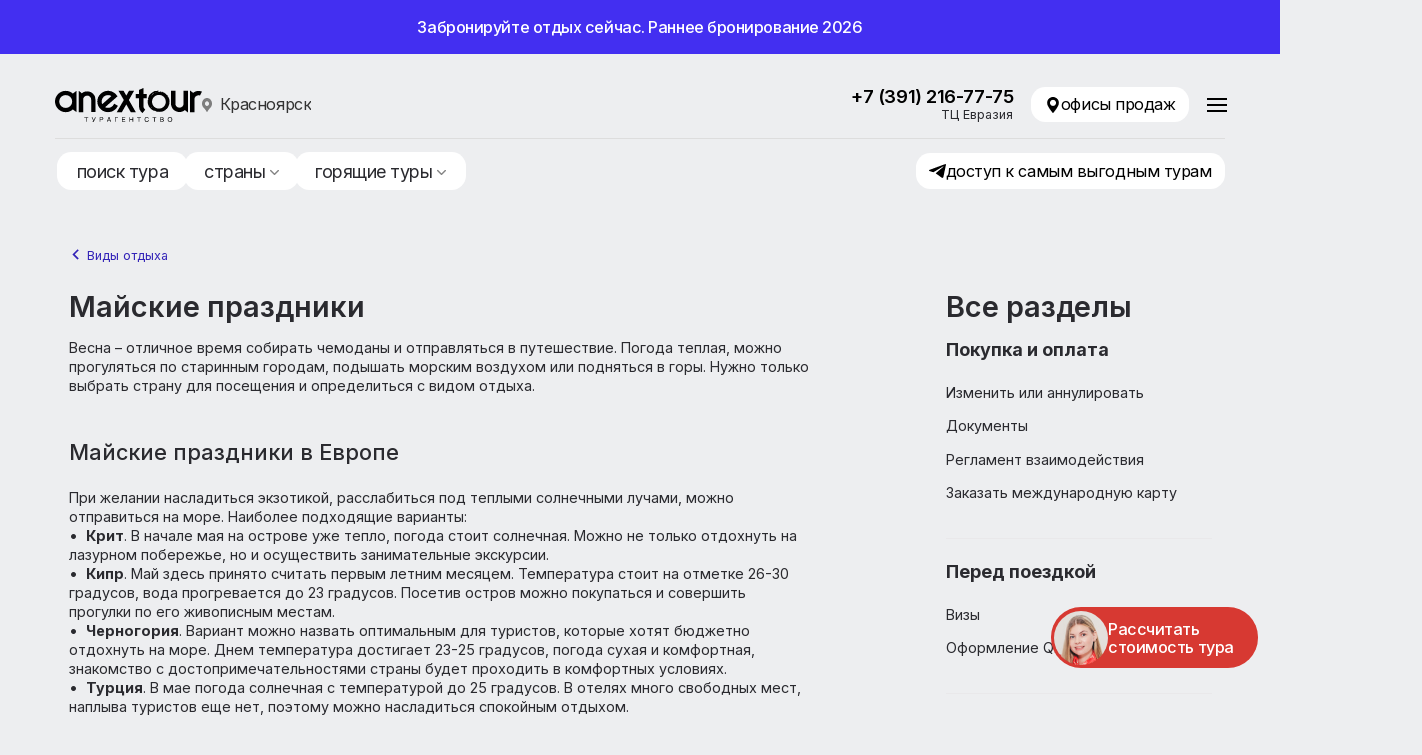

--- FILE ---
content_type: text/html; charset=UTF-8
request_url: https://su-travel.ru/tour-types/mayskie-prazdniki
body_size: 64816
content:
<!doctype html>
<html lang="ru" prefix="og: https://ogp.me/ns#">
<head>
    <meta charset="utf-8">
    <meta name="viewport" content="width=device-width, initial-scale=1">
    <meta http-equiv="X-UA-Compatible" content="ie=edge">

    <meta name="google-site-verification" content="5-S_Rj3vnzTVLEr5ctRPqK1fs4igubEEJl2HuWHSN0E"/>
    <meta name='wmail-verification' content='aac00ae9d4740d69b5b1838c84f4ae00'/>
    <meta name="msvalidate.01" content="35592D3268C2E7003FA290033673A26A"/>
            <meta name="yandex-verification" content="9aab846714998961"/>
        <link rel="apple-touch-icon" sizes="57x57" href="/apple-icon-57x57.png">
    <link rel="apple-touch-icon" sizes="60x60" href="/apple-icon-60x60.png">
    <link rel="apple-touch-icon" sizes="72x72" href="/apple-icon-72x72.png">
    <link rel="apple-touch-icon" sizes="76x76" href="/apple-icon-76x76.png">
    <link rel="apple-touch-icon" sizes="114x114" href="/apple-icon-114x114.png">
    <link rel="apple-touch-icon" sizes="120x120" href="/apple-icon-120x120.png">
    <link rel="apple-touch-icon" sizes="144x144" href="/apple-icon-144x144.png">
    <link rel="apple-touch-icon" sizes="152x152" href="/apple-icon-152x152.png">
    <link rel="apple-touch-icon" sizes="180x180" href="/apple-icon-180x180.png">
    <link rel="icon" href="/favicon.svg" type=" image/svg+xml">
    <link rel="manifest" href="/manifest.json">
    <meta name="msapplication-TileColor" content="#EDEEF0">
    <meta name="msapplication-TileImage" content="/ms-icon-144x144.png">
    <meta name="theme-color" content="#EDEEF0">
    <!-- CSRF Token -->
    <meta name="csrf-token" content="fdA6VVk4a1WWpB8PmKzTVrWrMyLKLggdp0ioZSlC">

    
    <title>            Майские праздники от &quot;Anex Tour&quot;
        </title>
            <meta name="description" content="Отдых в майские праздники на море, в Европе - купить туры от компании &quot;Anex Tour&quot;. Самый большой банк туров - путевки на двоих, все включено, горящие туры от разных туроператоров. Цены по тел.8(391)216-33-34">
                <meta name="keywords" content="отдых на майские праздники, майские праздники на море, отдых на море в мае, отдых в мае, купить, забронировать, недорого">
    
    <!-- Fonts -->
    <link rel="preconnect" href="https://fonts.googleapis.com">
    <link rel="preconnect" href="https://fonts.gstatic.com" crossorigin>
    <link href="https://fonts.googleapis.com/css2?family=Inter:wght@100;200;300;400;500;600;700;800;900&display=swap"
          rel="stylesheet">

    <!-- Styles -->
    <link href="https://su-travel.ru/css/app.css" rel="stylesheet">

    <link href="/css/style.css?t=3" rel="stylesheet">
    <link href="/css/bd.css?t=15" rel="stylesheet">
    <link rel="stylesheet" href="/css/stories.css?t=12"/>
    <link href="/css/fixiki.css?t=48" rel="stylesheet">

            <meta property="og:title" content="Майские праздники от &quot;Anex Tour&quot;"/>
                <meta property="og:type" content="website"/>
                <meta property="og:url" content="https://su-travel.ru/tour-types/mayskie-prazdniki"/>
                <meta property="og:image" content="https://su-travel.ru/storage/images/og_image_new.jpg"/>
        <meta property="og:image:width" content="1200"/>
        <meta property="og:image:height" content="630"/>
                <meta property="og:description" content="Отдых в майские праздники на море, в Европе - купить туры от компании &quot;Anex Tour&quot;. Самый большой банк туров - путевки на двоих, все включено, горящие туры от разных туроператоров. Цены по тел.8(391)216-33-34"/>
        <meta property="og:site_name" content="Турагентство Anex Tour Красноярск"/>
    <script>
        window.mobileCheck = function () {
            let check = false;
            (function (a) {
                if (/(android|bb\d+|meego).+mobile|avantgo|bada\/|blackberry|blazer|compal|elaine|fennec|hiptop|iemobile|ip(hone|od)|iris|kindle|lge |maemo|midp|mmp|mobile.+firefox|netfront|opera m(ob|in)i|palm( os)?|phone|p(ixi|re)\/|plucker|pocket|psp|series(4|6)0|symbian|treo|up\.(browser|link)|vodafone|wap|windows ce|xda|xiino/i.test(a) || /1207|6310|6590|3gso|4thp|50[1-6]i|770s|802s|a wa|abac|ac(er|oo|s\-)|ai(ko|rn)|al(av|ca|co)|amoi|an(ex|ny|yw)|aptu|ar(ch|go)|as(te|us)|attw|au(di|\-m|r |s )|avan|be(ck|ll|nq)|bi(lb|rd)|bl(ac|az)|br(e|v)w|bumb|bw\-(n|u)|c55\/|capi|ccwa|cdm\-|cell|chtm|cldc|cmd\-|co(mp|nd)|craw|da(it|ll|ng)|dbte|dc\-s|devi|dica|dmob|do(c|p)o|ds(12|\-d)|el(49|ai)|em(l2|ul)|er(ic|k0)|esl8|ez([4-7]0|os|wa|ze)|fetc|fly(\-|_)|g1 u|g560|gene|gf\-5|g\-mo|go(\.w|od)|gr(ad|un)|haie|hcit|hd\-(m|p|t)|hei\-|hi(pt|ta)|hp( i|ip)|hs\-c|ht(c(\-| |_|a|g|p|s|t)|tp)|hu(aw|tc)|i\-(20|go|ma)|i230|iac( |\-|\/)|ibro|idea|ig01|ikom|im1k|inno|ipaq|iris|ja(t|v)a|jbro|jemu|jigs|kddi|keji|kgt( |\/)|klon|kpt |kwc\-|kyo(c|k)|le(no|xi)|lg( g|\/(k|l|u)|50|54|\-[a-w])|libw|lynx|m1\-w|m3ga|m50\/|ma(te|ui|xo)|mc(01|21|ca)|m\-cr|me(rc|ri)|mi(o8|oa|ts)|mmef|mo(01|02|bi|de|do|t(\-| |o|v)|zz)|mt(50|p1|v )|mwbp|mywa|n10[0-2]|n20[2-3]|n30(0|2)|n50(0|2|5)|n7(0(0|1)|10)|ne((c|m)\-|on|tf|wf|wg|wt)|nok(6|i)|nzph|o2im|op(ti|wv)|oran|owg1|p800|pan(a|d|t)|pdxg|pg(13|\-([1-8]|c))|phil|pire|pl(ay|uc)|pn\-2|po(ck|rt|se)|prox|psio|pt\-g|qa\-a|qc(07|12|21|32|60|\-[2-7]|i\-)|qtek|r380|r600|raks|rim9|ro(ve|zo)|s55\/|sa(ge|ma|mm|ms|ny|va)|sc(01|h\-|oo|p\-)|sdk\/|se(c(\-|0|1)|47|mc|nd|ri)|sgh\-|shar|sie(\-|m)|sk\-0|sl(45|id)|sm(al|ar|b3|it|t5)|so(ft|ny)|sp(01|h\-|v\-|v )|sy(01|mb)|t2(18|50)|t6(00|10|18)|ta(gt|lk)|tcl\-|tdg\-|tel(i|m)|tim\-|t\-mo|to(pl|sh)|ts(70|m\-|m3|m5)|tx\-9|up(\.b|g1|si)|utst|v400|v750|veri|vi(rg|te)|vk(40|5[0-3]|\-v)|vm40|voda|vulc|vx(52|53|60|61|70|80|81|83|85|98)|w3c(\-| )|webc|whit|wi(g |nc|nw)|wmlb|wonu|x700|yas\-|your|zeto|zte\-/i.test(a.substr(0, 4))) check = true;
            })(navigator.userAgent || navigator.vendor || window.opera);
            return check;
        };
    </script>
    <script src="https://unpkg.com/@dotlottie/player-component@latest/dist/dotlottie-player.mjs" type="module"></script>
    <script src="//unpkg.com/alpinejs" defer></script>
</head>
<body itemscope itemtype="https://schema.org/Organization" class="">
<div>
        
    <div class="header-stories">
        <div class="container">
            <a href="https://su-travel.ru/earlybooking">
            <div class="headerText">Забронируйте отдых сейчас. Раннее бронирование 2026</div>
            </a>
            <!---<div class="close-header-stories">
                <svg width="16" height="16" viewBox="0 0 20 20" fill="none" xmlns="http://www.w3.org/2000/svg">
                    <path d="M1.03331 20C0.769865 20 0.506416 19.8998 0.306255 19.6982C-0.0955745 19.2963 -0.0955745 18.6449 0.306255 18.2431L18.2479 0.301372C18.6498 -0.100457 19.3012 -0.100457 19.7031 0.301372C20.1049 0.703201 20.1049 1.35467 19.7031 1.75675L1.76163 19.6982C1.55996 19.8986 1.29651 20 1.03331 20Z"
                          fill="white"/>
                    <path d="M18.9762 20C18.7128 20 18.4496 19.8998 18.2492 19.6982L0.306255 1.75675C-0.0955745 1.35467 -0.0955745 0.703201 0.306255 0.301372C0.708084 -0.100457 1.35955 -0.100457 1.76163 0.301372L19.7031 18.2431C20.1049 18.6449 20.1049 19.2963 19.7031 19.6982C19.5014 19.8986 19.2382 20 18.9762 20Z"
                          fill="white"/>
                </svg>

            </div>--->
        </div>
    </div>

        <a itemprop="url" href="https://su-travel.ru"></a>
    <span itemprop="name" content="Anex Tour"></span>
            <span itemprop="address" itemscope itemtype="https://schema.org/PostalAddress">
            <span itemprop="postalCode" content="660049"></span>
            <span itemprop="addressCountry" content="Россия"></span>
            <span itemprop="addressLocality" content="Красноярск"></span>
            <span itemprop="addressRegion" content="Красноярский край"></span>
            <span itemprop="streetAddress" content="ул. Карла Маркса, д. 95 к1"></span>
        </span>
        <span itemprop="address" itemscope itemtype="https://schema.org/PostalAddress">
            <span itemprop="postalCode" content="660077"></span>
            <span itemprop="addressCountry" content="Россия"></span>
            <span itemprop="addressLocality" content="Красноярск"></span>
            <span itemprop="addressRegion" content="Красноярский край"></span>
            <span itemprop="streetAddress" content="ул. Авиаторов, д. 5"></span>
        </span>
        <span itemprop="legalName" content='ООО "АНЭКС24"'></span>
    <header class="header">
    <div class="header-backdrop"></div>
    <div class="header-wrapper">
        <div class="container-lg  bd-header">
            <div class="header-mobile-top-line">
                <div><div class="city-select-cnt">
    <city-select
        subdomain=""
        domain="su-travel.ru"
        subdomain-select="">
    </city-select>
</div>
</div>
                <div class="bd-header-phone">
                                        <div>
                        <a class="phone-link" itemprop="telephone"
                           href="tel:+73912167775"
                           data-link-alt="+73912167775">
                            <span class="phone-number sh-native">+7 (391) 216-77-75</span>
                        </a>
                    </div>
                    <div class="work-time address">ТЦ «Евразия»</div>
                                    </div>
            </div>
            <nav class="navbar navbar-expand-md">
                <div class="logo d-flex align-items-center logo-mobile">

                    <div class="logo-wrapper">
                        <a href="https://su-travel.ru" class="logo-link">

                            <svg class="logo-white" width="163" height="38" viewBox="0 0 163 38" fill="none"
                                 xmlns="http://www.w3.org/2000/svg">
                                <path d="M35.0211 37.8526H34.3064V33.1922H32.5195V32.5596H36.8079V33.1922H35.0211V37.8526Z"
                                      fill="white"/>
                                <path d="M45.2585 32.5596L43.2825 37.0091C42.9252 37.8104 42.5678 38.0002 42.1474 38.0002C41.9582 38.0002 41.769 37.9791 41.6218 37.9369V37.3465C41.748 37.3676 41.8531 37.3676 42.0423 37.3676C42.3156 37.3676 42.3786 37.2832 42.6309 36.8615L40.5918 32.5596H41.3486L42.9672 36.1656L44.5018 32.5596H45.2585V32.5596Z"
                                      fill="white"/>
                                <path d="M50.2401 37.8526H49.5254V32.5596H51.9008C52.8678 32.5596 53.4564 33.1922 53.4564 34.0357C53.4564 34.7738 53.036 35.6173 51.9008 35.6173H50.2401V37.8526ZM50.2401 35.0057H51.6486C52.2792 35.0057 52.7206 34.7738 52.7206 34.0568C52.7206 33.4031 52.2582 33.1711 51.6696 33.1711H50.2401V35.0057Z"
                                      fill="white"/>
                                <path d="M58.796 36.2919L58.2494 37.8313H57.5137L59.4897 32.5383H60.2885L62.1804 37.8313H61.4026L60.8771 36.2919H58.796ZM60.6669 35.6804L59.8891 33.3607H59.8681L59.0272 35.6804H60.6669Z"
                                      fill="white"/>
                                <path d="M69.9163 32.5596V33.1922H67.1835V37.8526H66.4688V32.5596H69.9163Z"
                                      fill="white"/>
                                <path d="M78.0511 37.8526H74.1621V32.5596H77.988V33.1922H74.8558V34.7527H77.7357V35.3853H74.8558V37.2199H78.0301V37.8526H78.0511Z"
                                      fill="white"/>
                                <path d="M83.287 34.7527H86.0408V32.5596H86.7555V37.8526H86.0408V35.3853H83.287V37.8526H82.5723V32.5596H83.287V34.7527Z"
                                      fill="white"/>
                                <path d="M93.502 37.8526H92.7873V33.1922H91.0215V32.5596H95.3099V33.1922H93.523V37.8526H93.502Z"
                                      fill="white"/>
                                <path d="M103.277 34.1621C103.088 33.2342 102.31 33.0655 101.805 33.0655C100.859 33.0655 100.081 33.7614 100.081 35.1532C100.081 36.3973 100.523 37.3463 101.826 37.3463C102.289 37.3463 103.088 37.1354 103.319 35.8912H104.012C103.718 37.8946 102.121 37.9789 101.721 37.9789C100.523 37.9789 99.3457 37.1987 99.3457 35.1743C99.3457 33.5505 100.271 32.4329 101.805 32.4329C103.172 32.4329 103.865 33.2764 103.97 34.1621H103.277Z"
                                      fill="white"/>
                                <path d="M110.529 37.8526H109.815V33.1922H108.049V32.5596H112.337V33.1922H110.55V37.8526H110.529Z"
                                      fill="white"/>
                                <path d="M116.584 32.5596H118.896C119.884 32.5596 120.389 33.1711 120.389 33.8881C120.389 34.2466 120.263 34.7105 119.695 34.9847C120.053 35.1323 120.662 35.3642 120.662 36.271C120.662 37.1145 120.032 37.8315 118.875 37.8315H116.605V32.5596H116.584ZM117.299 34.7949H118.581C119.254 34.7949 119.674 34.584 119.674 33.9514C119.674 33.4663 119.38 33.1711 118.581 33.1711H117.299V34.7949ZM117.299 37.241H118.812C119.548 37.241 119.926 36.8615 119.926 36.271C119.926 35.5329 119.275 35.3853 118.686 35.3853H117.299V37.241Z"
                                      fill="white"/>
                                <path d="M127.473 37.979C125.497 37.979 124.908 36.3342 124.908 35.1954C124.908 34.0567 125.497 32.4119 127.473 32.4119C129.449 32.4119 130.037 34.0567 130.037 35.1954C130.037 36.3553 129.449 37.979 127.473 37.979ZM127.473 33.0656C126.317 33.0656 125.644 33.9513 125.644 35.1954C125.644 36.4396 126.317 37.3675 127.473 37.3675C128.629 37.3675 129.302 36.4607 129.302 35.2165C129.302 33.9513 128.629 33.0656 127.473 33.0656Z"
                                      fill="white"/>
                                <path d="M55.1603 26.4228C56.3165 26.8024 57.5357 26.9922 58.818 26.9922C60.1003 26.9922 61.3196 26.8024 62.4968 26.4228C63.3587 26.1487 64.1785 25.7691 64.9773 25.263C66.8062 24.1242 68.2566 22.6059 69.2657 20.708L69.7071 19.8645L65.5869 17.5027L65.1034 18.4095C64.4938 19.5693 63.6319 20.5182 62.4968 21.2141C61.3616 21.91 60.1424 22.2263 58.797 22.2263C57.6408 22.2263 56.5687 21.9944 55.5597 21.4672L65.7971 12.4206L69.2657 9.34178L68.8242 8.6248C67.7732 6.95887 66.3227 5.67252 64.6199 4.70249C63.3587 3.98551 62.0343 3.52158 60.6259 3.3107C60.0373 3.20526 59.4277 3.16309 58.797 3.16309C58.4817 3.16309 58.1874 3.18417 57.8721 3.20526C55.0342 3.41614 52.5537 4.57596 50.4515 6.64255C48.1181 8.9622 46.9199 11.7879 46.9199 15.0776C46.9199 16.9966 47.3404 18.7258 48.1392 20.3285C48.7067 21.4672 49.4845 22.5005 50.4305 23.4705C51.86 24.8623 53.4155 25.8534 55.1603 26.4228ZM51.7969 13.9811C52.0071 12.4628 52.6377 11.1342 53.7729 10.0166C53.9621 9.82679 54.1723 9.637 54.3615 9.4683H54.3825C55.6648 8.43501 57.1363 7.94999 58.8391 7.94999C60.2055 7.94999 61.4457 8.28739 62.5809 8.98329L52.3434 18.0721C51.923 17.1231 51.7128 16.132 51.7128 15.0776C51.7128 14.698 51.7338 14.3396 51.7969 13.9811Z"
                                      fill="white"/>
                                <path d="M11.8771 3.18408C8.87103 3.18408 6.26438 4.19629 4.05713 6.15745C3.86794 6.32615 3.69977 6.49485 3.51058 6.66355C1.19822 8.96211 0 11.7879 0 15.0986C0 18.3672 1.21924 21.1719 3.51058 23.4704C5.08718 25.052 6.91604 26.1275 8.95512 26.6336C9.90108 26.8656 10.8681 26.9921 11.8771 26.9921C12.9071 26.9921 13.8952 26.8866 14.8201 26.6336C15.0723 26.5703 15.3456 26.486 15.5979 26.4227C15.703 26.3805 15.8081 26.3594 15.8922 26.3173H15.9132C17.3216 25.8112 18.5829 25.0309 19.7601 23.9765L23.4178 26.6336L23.7542 26.8866V3.18408L19.7391 6.19962C17.5319 4.21738 14.9042 3.18408 11.8771 3.18408ZM16.9222 20.1597C15.8291 21.2351 14.5678 21.9099 13.1384 22.1419C12.739 22.2052 12.3185 22.2473 11.8771 22.2473C9.90108 22.2473 8.21937 21.5936 6.81094 20.1808C5.4025 18.7679 4.75084 17.0809 4.75084 15.0986C4.75084 13.2851 5.29739 11.7246 6.47459 10.3961C6.5797 10.2695 6.68481 10.143 6.81094 10.0165C8.21937 8.60362 9.90108 7.9499 11.8771 7.9499C13.8531 7.9499 15.5348 8.6247 16.9222 10.0376C18.3307 11.4505 19.0034 13.1164 19.0034 15.0986C19.0034 17.0809 18.3307 18.7468 16.9222 20.1597Z"
                                      fill="white"/>
                                <path d="M40.0457 26.95H44.7965V12.9688C44.7965 10.4383 43.9347 8.20301 42.1478 6.41056C40.34 4.61811 38.1328 3.75351 35.6102 3.75351C33.3819 3.75351 31.3849 4.4494 29.7242 5.90445L26.4238 3.22632V26.971H31.1747V12.9688C31.1747 11.7247 31.5951 10.6914 32.478 9.80567C33.3609 8.91999 34.3909 8.49824 35.6312 8.49824C36.8715 8.49824 37.9225 8.8989 38.8054 9.7635C39.7094 10.6492 40.0877 11.7247 40.0877 12.9688V26.95H40.0457Z"
                                      fill="white"/>
                                <path d="M89.5927 26.9921L81.8989 13.4116L87.6588 3.18408H82.0461L79.061 8.47709L76.076 3.18408H70.4422L76.2652 13.4116L68.5293 26.9921H74.163L79.061 18.3461L83.959 26.9921H89.5927Z"
                                      fill="white"/>
                                <path d="M98.0654 6.74806V0L93.2094 2.12986V6.76915H89.5938V11.3452H93.2094V17.8824V20.4551C93.2094 22.9434 94.0503 25.1576 95.8371 26.929C95.9422 27.0344 96.0683 27.1398 96.1734 27.2453L97.0353 28.0255L100.125 24.1454L99.3687 23.4706L99.3477 23.4495C98.5068 22.6482 98.1074 21.6781 98.1074 20.4972V11.3241H101.681V6.76915L98.0654 6.74806Z"
                                      fill="white"/>
                                <path d="M115.409 3.8591C115.325 3.75367 115.283 3.8591 115.262 3.96454C115.535 4.13324 115.178 3.94345 115.409 3.8591Z"
                                      fill="white"/>
                                <path d="M116.586 4.09092C116.607 4.06999 116.628 4.06999 116.649 4.04907C116.628 4.04907 116.607 4.04907 116.586 4.09092Z"
                                      fill="white"/>
                                <path d="M117.468 26.655C117.426 26.676 117.405 26.6969 117.363 26.7178C117.426 26.7387 117.447 26.6969 117.468 26.655Z"
                                      fill="white"/>
                                <path class="path__"
                                      d="M126.76 13.5595L126.991 13.4751C126.802 13.0112 126.739 12.5684 126.613 12.1044C126.487 11.6616 126.318 11.2188 125.961 10.8814C126.003 10.6072 125.94 10.2066 125.835 9.99568C125.52 9.7848 125.478 9.67936 125.078 9.63719C124.994 9.55284 125.141 9.38413 125.183 9.29978C125.036 8.92021 125.12 8.39301 124.595 8.35084L124.763 8.22431C124.405 8.0767 123.922 7.88691 123.88 7.46516C123.67 7.50733 123.396 7.29646 123.312 7.57059C123.186 7.50733 123.502 7.27537 123.249 7.31754L123.565 7.2121C123.081 6.57947 122.472 6.22098 121.778 5.90467C121.82 5.48291 121.168 5.52509 120.895 5.12442C120.58 5.1666 120.327 4.70267 119.949 5.01899L120.033 4.8292C119.739 4.66049 119.318 4.47071 118.94 4.23874C118.709 4.09113 118.604 4.38635 118.393 4.44962L118.435 4.23874C118.204 4.302 118.057 4.57614 117.931 4.76593C117.91 4.74485 117.889 4.74485 117.868 4.74485C117.784 4.66049 117.721 4.72376 117.616 4.57614C117.805 4.49179 117.973 4.302 118.162 4.07004C117.91 3.90134 117.531 4.38635 117.447 4.02786C117.237 3.90134 117.027 3.9646 116.985 4.23874C117.048 4.15439 116.859 4.04895 117.006 3.94351C116.838 3.92243 116.733 3.94351 116.628 4.02786C116.649 4.04895 116.691 4.07004 116.712 4.07004C116.607 4.23874 116.48 4.25983 116.459 4.47071C116.396 4.44962 116.333 4.44962 116.27 4.44962C116.27 4.25983 116.48 4.15439 116.375 4.02786C116.228 4.15439 116.102 4.302 115.976 4.44962C115.724 4.40744 115.492 4.40744 115.24 4.40744C114.126 4.40744 113.075 4.57614 112.108 4.89246C112.423 4.66049 112.802 4.61832 113.18 4.57614C113.643 4.51288 114.063 4.47071 114.441 4.04895C115.051 3.81699 115.261 2.95239 115.261 2.95239C114.441 3.12109 113.685 3.16327 112.886 3.22653C112.087 3.26871 111.267 3.31088 110.384 3.43741C109.88 3.73264 109.27 4.19657 108.766 4.36527C108.303 4.68158 107.841 4.9979 107.399 5.31421L107.063 5.54618L106.726 5.79923L106.579 5.90467L106.537 5.92576L106.516 5.94684H106.495L106.474 5.96793L106.39 6.03119C106.285 6.11554 106.18 6.22098 106.054 6.30533C105.192 7.0434 104.414 7.95017 103.994 9.08891C104.162 9.02564 104.225 9.23652 104.225 9.34196L104.12 9.32087L104.225 9.57392C104.162 9.74263 103.952 9.55284 103.994 9.40522C103.594 10.2487 103.405 11.0711 103.153 11.9357C103.447 12.0623 103.069 12.3997 103.405 12.484C103.342 12.5051 103.321 12.4629 103.279 12.4418C103.342 13.0745 103.342 13.0956 102.88 13.6228C102.859 13.7704 102.817 13.918 102.795 14.0656C102.774 14.2132 102.753 14.3819 102.753 14.5295V14.7193L102.732 14.9513C102.732 15.0989 102.732 15.2465 102.732 15.3941C102.732 15.9846 102.795 16.5961 102.922 17.1655C103.153 18.3464 103.594 19.4851 104.12 20.5817C104.729 21.6572 105.528 22.5639 106.39 23.3442C107.231 24.1033 108.219 24.7781 109.291 25.3475C109.585 25.221 109.796 25.2632 110.027 25.3264C110.258 25.3686 110.489 25.4319 110.763 25.3053L110.679 25.4319C111.099 25.3686 111.078 25.6427 111.435 25.9801C111.498 25.8114 111.603 25.9801 111.645 25.6849C111.856 25.4951 111.772 26.1699 112.045 26.1067C112.024 26.2121 112.087 25.938 112.108 26.0434C112.444 25.938 112.402 25.9801 112.36 26.0856C112.318 26.2121 112.276 26.4019 112.633 26.6339C113.727 26.7604 114.82 26.5284 115.787 26.6549C115.724 26.676 115.682 26.4441 115.787 26.423C115.913 26.908 116.102 26.2754 116.291 26.4652C116.291 26.5706 116.207 26.5917 116.165 26.6549C116.649 26.8236 116.985 26.4862 117.447 26.6128C117.616 26.4862 117.826 26.4862 118.015 26.4862C118.246 26.4862 118.477 26.4862 118.583 26.3175C118.583 26.5284 118.814 26.4019 118.919 26.4652C118.982 26.1488 119.192 26.1278 119.423 26.1278C119.655 26.1278 119.907 26.1278 120.012 25.8747L120.033 25.9801C120.559 25.7271 121.105 25.474 121.61 25.1366C122.114 24.7992 122.598 24.3986 122.955 23.9135C123.165 23.6816 123.523 23.4918 123.817 23.3231C124.132 23.1333 124.427 22.9013 124.574 22.5218C124.595 22.3741 124.427 22.3741 124.469 22.2476C124.595 22.1211 124.595 22.3741 124.7 22.3531C124.742 21.9313 125.246 21.7204 125.499 21.3198C125.457 21.2354 125.499 21.1089 125.351 21.0667C125.646 20.9613 125.772 20.666 125.877 20.3919C125.982 20.0967 126.066 19.8014 126.297 19.6327C125.772 19.5906 126.171 19.2532 126.129 19.0423C126.192 18.9579 126.318 19.0001 126.403 19.0634C126.487 18.6838 126.529 18.494 126.781 18.0723C126.781 17.8403 126.529 17.7349 126.655 17.5029C127.033 17.4185 126.781 16.9968 126.949 16.7648C126.655 16.7648 126.466 16.4274 126.613 16.2165L127.012 16.3431C126.886 15.5628 127.391 14.4452 126.76 13.5595ZM105.024 16.6805C105.024 16.6805 105.024 16.6594 105.045 16.6594C105.045 16.7016 105.045 16.7437 105.066 16.7859C105.024 16.7648 105.003 16.7437 105.024 16.6805ZM116.67 4.49179C116.67 4.51288 116.649 4.51288 116.649 4.51288C116.628 4.49179 116.586 4.49179 116.543 4.49179C116.586 4.49179 116.628 4.47071 116.67 4.49179ZM115.513 7.7393C117.3 7.80256 118.919 8.47736 120.18 9.55284C120.201 9.57392 120.201 9.57392 120.222 9.59501C121.841 11.0079 122.85 13.0534 122.85 15.373C122.85 15.7315 122.808 16.1111 122.766 16.4485C122.766 16.4696 122.766 16.4907 122.766 16.5118C122.724 16.7648 122.682 17.0179 122.619 17.2709C122.598 17.3131 122.598 17.3553 122.577 17.3975C122.577 17.4185 122.556 17.4607 122.556 17.4818C122.556 17.5029 122.556 17.5029 122.556 17.524C122.429 17.9668 122.261 18.3886 122.051 18.7892C122.03 18.8314 122.009 18.8736 121.988 18.9158C121.967 18.9369 121.967 18.9579 121.946 19.0001C121.82 19.2321 121.673 19.464 121.526 19.696C121.399 19.8858 121.252 20.0756 121.126 20.2443C121.084 20.2865 121.042 20.3286 121.021 20.3708C120.979 20.413 120.937 20.4552 120.895 20.4973C120.727 20.666 120.58 20.8347 120.39 21.0034C120.348 21.0456 120.285 21.0878 120.243 21.13C120.222 21.1511 120.18 21.1932 120.159 21.2143C120.138 21.2354 120.117 21.2565 120.075 21.2776C118.751 22.3741 117.069 23.0279 115.219 23.0279C110.994 23.0279 107.588 19.5906 107.588 15.373C107.588 13.2643 108.429 11.3664 109.817 9.97459C109.817 9.9535 109.838 9.9535 109.859 9.93241C110.468 9.32087 111.183 8.83586 111.961 8.45628C112.129 8.37193 112.297 8.30866 112.465 8.2454C112.634 8.18214 112.802 8.11887 112.991 8.05561C113.096 8.01344 113.222 7.99235 113.348 7.97126C113.39 7.95017 113.432 7.95017 113.474 7.92908C114.042 7.80256 114.631 7.71821 115.24 7.71821C115.345 7.7393 115.429 7.7393 115.513 7.7393ZM111.624 4.8292C111.751 4.70267 111.793 4.89246 111.856 4.9979H111.835C111.667 5.04007 111.477 5.12442 111.309 5.18769H111.288C111.414 5.08225 111.519 4.95572 111.624 4.8292ZM107.042 8.09779C107.105 8.11887 107.126 8.18214 107.168 8.22431C107.168 7.95017 107.399 7.82365 107.567 7.71821C107.757 7.59168 107.904 7.46516 107.778 7.12775L107.672 6.85361C107.82 6.85361 107.946 7.00123 108.072 7.02231C108.009 6.83253 108.345 6.706 108.219 6.49512C108.324 6.55839 108.303 6.62165 108.345 6.68491C108.534 6.60056 108.45 6.13663 108.681 6.07337L108.702 6.22098C109.207 6.09446 109.733 5.94684 110.216 5.77814C110.195 5.77814 110.195 5.79923 110.174 5.79923H110.153C110.132 5.79923 110.132 5.82032 110.111 5.82032H110.153C110.153 5.82032 110.132 5.84141 110.111 5.84141C109.354 6.24207 108.639 6.81144 107.967 7.48624C107.546 7.908 107.147 8.37193 106.811 8.83586C106.895 8.56172 107 8.35084 107.042 8.09779ZM105.949 10.2066C105.907 10.2276 105.907 10.2487 105.907 10.2698C105.886 10.2276 105.844 10.1855 105.781 10.1433C105.844 10.1433 105.907 10.1644 105.949 10.2066ZM105.087 12.7793C105.045 12.8214 105.045 12.8847 105.045 12.948C105.045 12.8847 105.045 12.8425 105.024 12.8003C105.045 12.8003 105.066 12.8003 105.087 12.7793ZM104.961 16.0478C104.961 16.1322 104.961 16.1955 105.003 16.2587V16.2798V16.3009C104.961 16.2165 104.94 16.1322 104.898 16.09C104.919 16.09 104.94 16.0689 104.961 16.0478ZM105.003 17.0179C105.045 16.9968 105.087 16.9968 105.108 16.9968C105.108 16.9968 105.108 16.9968 105.108 17.0179C105.108 17.0601 105.108 17.0811 105.129 17.1233C105.087 17.0811 105.045 17.0601 105.003 17.0179ZM105.213 17.524C105.234 17.524 105.234 17.5451 105.213 17.524C105.234 17.5451 105.213 17.524 105.213 17.524ZM105.318 18.0723H105.402C105.423 18.1355 105.444 18.1777 105.465 18.2199C105.36 18.241 105.255 18.241 105.318 18.0723ZM105.465 18.3464C105.486 18.3464 105.486 18.3464 105.486 18.3464L105.507 18.3675C105.486 18.3675 105.486 18.3464 105.465 18.3464ZM106.327 20.2021C106.264 20.1389 106.264 20.0756 106.285 20.0123C106.306 20.0756 106.348 20.1178 106.369 20.1599C106.369 20.2021 106.348 20.2021 106.327 20.2021ZM107.084 21.6783C107.063 21.5728 106.748 21.4252 106.684 21.3408C106.811 21.1721 106.726 21.4252 106.874 21.3408L106.958 21.0667C106.979 21.0878 107 21.0878 107.021 21.0878L107.042 21.1089C107.189 21.2987 107.336 21.4674 107.483 21.6361C107.336 21.6572 107.21 21.6783 107.084 21.6783ZM107.736 22.0157C107.757 22.0157 107.799 21.9946 107.82 21.9735C107.82 21.9946 107.82 21.9946 107.841 21.9946L107.736 22.0157Z"
                                      fill="white"/>
                                <path d="M126.465 19.1056C126.465 19.1056 126.444 19.0845 126.423 19.0845C126.423 19.1266 126.402 19.1688 126.402 19.2321L126.465 19.1056Z"
                                      fill="white"/>
                                <path d="M115.724 3.83813C115.703 3.98575 115.787 4.17554 115.787 4.32315C115.934 4.11227 115.766 4.00684 115.724 3.83813Z"
                                      fill="white"/>
                                <circle cx="115" cy="15" r="1" fill="#433B93"/>
                                <path d="M159.174 3.28973C156.904 3.28973 154.865 4.00672 153.162 5.48285L149.799 2.74146V26.9712H154.634V12.6948C154.634 11.4296 155.054 10.3752 155.958 9.46843C156.862 8.56165 157.913 8.1399 159.174 8.1399C159.763 8.1399 160.289 8.22425 160.793 8.41404L163 4.04889C161.823 3.54279 160.541 3.28973 159.174 3.28973Z"
                                      fill="white"/>
                                <path d="M133.487 3.18433H128.652V17.4396C128.652 20.0334 129.535 22.2898 131.364 24.1244C133.193 25.959 135.463 26.8447 138.049 26.8447C140.319 26.8447 142.358 26.1277 144.061 24.6516L147.424 27.393V3.18433H142.59V17.4396C142.59 18.7049 142.169 19.7592 141.265 20.666C140.361 21.5728 139.31 21.9945 138.049 21.9945C136.788 21.9945 135.716 21.5939 134.812 20.7082C133.887 19.8014 133.508 18.7049 133.508 17.4396V3.18433H133.487Z"
                                      fill="white"/>
                            </svg>

                            <svg class="logo-black" width="163" height="38" viewBox="0 0 163 38" fill="none"
                                 xmlns="http://www.w3.org/2000/svg">
                                <path d="M35.0211 37.8526H34.3064V33.1922H32.5195V32.5596H36.8079V33.1922H35.0211V37.8526Z"
                                      fill="black"/>
                                <path d="M45.2585 32.5596L43.2825 37.0091C42.9252 37.8104 42.5678 38.0002 42.1474 38.0002C41.9582 38.0002 41.769 37.9791 41.6218 37.9369V37.3465C41.748 37.3676 41.8531 37.3676 42.0423 37.3676C42.3156 37.3676 42.3786 37.2832 42.6309 36.8615L40.5918 32.5596H41.3486L42.9672 36.1656L44.5018 32.5596H45.2585V32.5596Z"
                                      fill="black"/>
                                <path d="M50.2401 37.8526H49.5254V32.5596H51.9008C52.8678 32.5596 53.4564 33.1922 53.4564 34.0357C53.4564 34.7738 53.036 35.6173 51.9008 35.6173H50.2401V37.8526ZM50.2401 35.0057H51.6486C52.2792 35.0057 52.7206 34.7738 52.7206 34.0568C52.7206 33.4031 52.2582 33.1711 51.6696 33.1711H50.2401V35.0057Z"
                                      fill="black"/>
                                <path d="M58.796 36.2919L58.2494 37.8313H57.5137L59.4897 32.5383H60.2885L62.1804 37.8313H61.4026L60.8771 36.2919H58.796ZM60.6669 35.6804L59.8891 33.3607H59.8681L59.0272 35.6804H60.6669Z"
                                      fill="black"/>
                                <path d="M69.9163 32.5596V33.1922H67.1835V37.8526H66.4688V32.5596H69.9163Z"
                                      fill="black"/>
                                <path d="M78.0511 37.8526H74.1621V32.5596H77.988V33.1922H74.8558V34.7527H77.7357V35.3853H74.8558V37.2199H78.0301V37.8526H78.0511Z"
                                      fill="black"/>
                                <path d="M83.287 34.7527H86.0408V32.5596H86.7555V37.8526H86.0408V35.3853H83.287V37.8526H82.5723V32.5596H83.287V34.7527Z"
                                      fill="black"/>
                                <path d="M93.502 37.8526H92.7873V33.1922H91.0215V32.5596H95.3099V33.1922H93.523V37.8526H93.502Z"
                                      fill="black"/>
                                <path d="M103.277 34.1621C103.088 33.2342 102.31 33.0655 101.805 33.0655C100.859 33.0655 100.081 33.7614 100.081 35.1532C100.081 36.3973 100.523 37.3463 101.826 37.3463C102.289 37.3463 103.088 37.1354 103.319 35.8912H104.012C103.718 37.8946 102.121 37.9789 101.721 37.9789C100.523 37.9789 99.3457 37.1987 99.3457 35.1743C99.3457 33.5505 100.271 32.4329 101.805 32.4329C103.172 32.4329 103.865 33.2764 103.97 34.1621H103.277Z"
                                      fill="black"/>
                                <path d="M110.529 37.8526H109.815V33.1922H108.049V32.5596H112.337V33.1922H110.55V37.8526H110.529Z"
                                      fill="black"/>
                                <path d="M116.584 32.5596H118.896C119.884 32.5596 120.389 33.1711 120.389 33.8881C120.389 34.2466 120.263 34.7105 119.695 34.9847C120.053 35.1323 120.662 35.3642 120.662 36.271C120.662 37.1145 120.032 37.8315 118.875 37.8315H116.605V32.5596H116.584ZM117.299 34.7949H118.581C119.254 34.7949 119.674 34.584 119.674 33.9514C119.674 33.4663 119.38 33.1711 118.581 33.1711H117.299V34.7949ZM117.299 37.241H118.812C119.548 37.241 119.926 36.8615 119.926 36.271C119.926 35.5329 119.275 35.3853 118.686 35.3853H117.299V37.241Z"
                                      fill="black"/>
                                <path d="M127.473 37.979C125.497 37.979 124.908 36.3342 124.908 35.1954C124.908 34.0567 125.497 32.4119 127.473 32.4119C129.449 32.4119 130.037 34.0567 130.037 35.1954C130.037 36.3553 129.449 37.979 127.473 37.979ZM127.473 33.0656C126.317 33.0656 125.644 33.9513 125.644 35.1954C125.644 36.4396 126.317 37.3675 127.473 37.3675C128.629 37.3675 129.302 36.4607 129.302 35.2165C129.302 33.9513 128.629 33.0656 127.473 33.0656Z"
                                      fill="black"/>
                                <path d="M55.1603 26.4228C56.3165 26.8024 57.5357 26.9922 58.818 26.9922C60.1003 26.9922 61.3196 26.8024 62.4968 26.4228C63.3587 26.1487 64.1785 25.7691 64.9773 25.263C66.8062 24.1242 68.2566 22.6059 69.2657 20.708L69.7071 19.8645L65.5869 17.5027L65.1034 18.4095C64.4938 19.5693 63.6319 20.5182 62.4968 21.2141C61.3616 21.91 60.1424 22.2263 58.797 22.2263C57.6408 22.2263 56.5687 21.9944 55.5597 21.4672L65.7971 12.4206L69.2657 9.34178L68.8242 8.6248C67.7732 6.95887 66.3227 5.67252 64.6199 4.70249C63.3587 3.98551 62.0343 3.52158 60.6259 3.3107C60.0373 3.20526 59.4277 3.16309 58.797 3.16309C58.4817 3.16309 58.1874 3.18417 57.8721 3.20526C55.0342 3.41614 52.5537 4.57596 50.4515 6.64255C48.1181 8.9622 46.9199 11.7879 46.9199 15.0776C46.9199 16.9966 47.3404 18.7258 48.1392 20.3285C48.7067 21.4672 49.4845 22.5005 50.4305 23.4705C51.86 24.8623 53.4155 25.8534 55.1603 26.4228ZM51.7969 13.9811C52.0071 12.4628 52.6377 11.1342 53.7729 10.0166C53.9621 9.82679 54.1723 9.637 54.3615 9.4683H54.3825C55.6648 8.43501 57.1363 7.94999 58.8391 7.94999C60.2055 7.94999 61.4457 8.28739 62.5809 8.98329L52.3434 18.0721C51.923 17.1231 51.7128 16.132 51.7128 15.0776C51.7128 14.698 51.7338 14.3396 51.7969 13.9811Z"
                                      fill="black"/>
                                <path d="M11.8771 3.18408C8.87103 3.18408 6.26438 4.19629 4.05713 6.15745C3.86794 6.32615 3.69977 6.49485 3.51058 6.66355C1.19822 8.96211 0 11.7879 0 15.0986C0 18.3672 1.21924 21.1719 3.51058 23.4704C5.08718 25.052 6.91604 26.1275 8.95512 26.6336C9.90108 26.8656 10.8681 26.9921 11.8771 26.9921C12.9071 26.9921 13.8952 26.8866 14.8201 26.6336C15.0723 26.5703 15.3456 26.486 15.5979 26.4227C15.703 26.3805 15.8081 26.3594 15.8922 26.3173H15.9132C17.3216 25.8112 18.5829 25.0309 19.7601 23.9765L23.4178 26.6336L23.7542 26.8866V3.18408L19.7391 6.19962C17.5319 4.21738 14.9042 3.18408 11.8771 3.18408ZM16.9222 20.1597C15.8291 21.2351 14.5678 21.9099 13.1384 22.1419C12.739 22.2052 12.3185 22.2473 11.8771 22.2473C9.90108 22.2473 8.21937 21.5936 6.81094 20.1808C5.4025 18.7679 4.75084 17.0809 4.75084 15.0986C4.75084 13.2851 5.29739 11.7246 6.47459 10.3961C6.5797 10.2695 6.68481 10.143 6.81094 10.0165C8.21937 8.60362 9.90108 7.9499 11.8771 7.9499C13.8531 7.9499 15.5348 8.6247 16.9222 10.0376C18.3307 11.4505 19.0034 13.1164 19.0034 15.0986C19.0034 17.0809 18.3307 18.7468 16.9222 20.1597Z"
                                      fill="black"/>
                                <path d="M40.0457 26.95H44.7965V12.9688C44.7965 10.4383 43.9347 8.20301 42.1478 6.41056C40.34 4.61811 38.1328 3.75351 35.6102 3.75351C33.3819 3.75351 31.3849 4.4494 29.7242 5.90445L26.4238 3.22632V26.971H31.1747V12.9688C31.1747 11.7247 31.5951 10.6914 32.478 9.80567C33.3609 8.91999 34.3909 8.49824 35.6312 8.49824C36.8715 8.49824 37.9225 8.8989 38.8054 9.7635C39.7094 10.6492 40.0877 11.7247 40.0877 12.9688V26.95H40.0457Z"
                                      fill="black"/>
                                <path d="M89.5927 26.9921L81.8989 13.4116L87.6588 3.18408H82.0461L79.061 8.47709L76.076 3.18408H70.4422L76.2652 13.4116L68.5293 26.9921H74.163L79.061 18.3461L83.959 26.9921H89.5927Z"
                                      fill="black"/>
                                <path d="M98.0654 6.74806V0L93.2094 2.12986V6.76915H89.5938V11.3452H93.2094V17.8824V20.4551C93.2094 22.9434 94.0503 25.1576 95.8371 26.929C95.9422 27.0344 96.0683 27.1398 96.1734 27.2453L97.0353 28.0255L100.125 24.1454L99.3687 23.4706L99.3477 23.4495C98.5068 22.6482 98.1074 21.6781 98.1074 20.4972V11.3241H101.681V6.76915L98.0654 6.74806Z"
                                      fill="black"/>
                                <path d="M115.409 3.8591C115.325 3.75367 115.283 3.8591 115.262 3.96454C115.535 4.13324 115.178 3.94345 115.409 3.8591Z"
                                      fill="black"/>
                                <path d="M116.586 4.09092C116.607 4.06999 116.628 4.06999 116.649 4.04907C116.628 4.04907 116.607 4.04907 116.586 4.09092Z"
                                      fill="black"/>
                                <path d="M117.468 26.655C117.426 26.676 117.405 26.6969 117.363 26.7178C117.426 26.7387 117.447 26.6969 117.468 26.655Z"
                                      fill="black"/>
                                <path class="path__"
                                      d="M126.76 13.5595L126.991 13.4751C126.802 13.0112 126.739 12.5684 126.613 12.1044C126.487 11.6616 126.318 11.2188 125.961 10.8814C126.003 10.6072 125.94 10.2066 125.835 9.99568C125.52 9.7848 125.478 9.67936 125.078 9.63719C124.994 9.55284 125.141 9.38413 125.183 9.29978C125.036 8.92021 125.12 8.39301 124.595 8.35084L124.763 8.22431C124.405 8.0767 123.922 7.88691 123.88 7.46516C123.67 7.50733 123.396 7.29646 123.312 7.57059C123.186 7.50733 123.502 7.27537 123.249 7.31754L123.565 7.2121C123.081 6.57947 122.472 6.22098 121.778 5.90467C121.82 5.48291 121.168 5.52509 120.895 5.12442C120.58 5.1666 120.327 4.70267 119.949 5.01899L120.033 4.8292C119.739 4.66049 119.318 4.47071 118.94 4.23874C118.709 4.09113 118.604 4.38635 118.393 4.44962L118.435 4.23874C118.204 4.302 118.057 4.57614 117.931 4.76593C117.91 4.74485 117.889 4.74485 117.868 4.74485C117.784 4.66049 117.721 4.72376 117.616 4.57614C117.805 4.49179 117.973 4.302 118.162 4.07004C117.91 3.90134 117.531 4.38635 117.447 4.02786C117.237 3.90134 117.027 3.9646 116.985 4.23874C117.048 4.15439 116.859 4.04895 117.006 3.94351C116.838 3.92243 116.733 3.94351 116.628 4.02786C116.649 4.04895 116.691 4.07004 116.712 4.07004C116.607 4.23874 116.48 4.25983 116.459 4.47071C116.396 4.44962 116.333 4.44962 116.27 4.44962C116.27 4.25983 116.48 4.15439 116.375 4.02786C116.228 4.15439 116.102 4.302 115.976 4.44962C115.724 4.40744 115.492 4.40744 115.24 4.40744C114.126 4.40744 113.075 4.57614 112.108 4.89246C112.423 4.66049 112.802 4.61832 113.18 4.57614C113.643 4.51288 114.063 4.47071 114.441 4.04895C115.051 3.81699 115.261 2.95239 115.261 2.95239C114.441 3.12109 113.685 3.16327 112.886 3.22653C112.087 3.26871 111.267 3.31088 110.384 3.43741C109.88 3.73264 109.27 4.19657 108.766 4.36527C108.303 4.68158 107.841 4.9979 107.399 5.31421L107.063 5.54618L106.726 5.79923L106.579 5.90467L106.537 5.92576L106.516 5.94684H106.495L106.474 5.96793L106.39 6.03119C106.285 6.11554 106.18 6.22098 106.054 6.30533C105.192 7.0434 104.414 7.95017 103.994 9.08891C104.162 9.02564 104.225 9.23652 104.225 9.34196L104.12 9.32087L104.225 9.57392C104.162 9.74263 103.952 9.55284 103.994 9.40522C103.594 10.2487 103.405 11.0711 103.153 11.9357C103.447 12.0623 103.069 12.3997 103.405 12.484C103.342 12.5051 103.321 12.4629 103.279 12.4418C103.342 13.0745 103.342 13.0956 102.88 13.6228C102.859 13.7704 102.817 13.918 102.795 14.0656C102.774 14.2132 102.753 14.3819 102.753 14.5295V14.7193L102.732 14.9513C102.732 15.0989 102.732 15.2465 102.732 15.3941C102.732 15.9846 102.795 16.5961 102.922 17.1655C103.153 18.3464 103.594 19.4851 104.12 20.5817C104.729 21.6572 105.528 22.5639 106.39 23.3442C107.231 24.1033 108.219 24.7781 109.291 25.3475C109.585 25.221 109.796 25.2632 110.027 25.3264C110.258 25.3686 110.489 25.4319 110.763 25.3053L110.679 25.4319C111.099 25.3686 111.078 25.6427 111.435 25.9801C111.498 25.8114 111.603 25.9801 111.645 25.6849C111.856 25.4951 111.772 26.1699 112.045 26.1067C112.024 26.2121 112.087 25.938 112.108 26.0434C112.444 25.938 112.402 25.9801 112.36 26.0856C112.318 26.2121 112.276 26.4019 112.633 26.6339C113.727 26.7604 114.82 26.5284 115.787 26.6549C115.724 26.676 115.682 26.4441 115.787 26.423C115.913 26.908 116.102 26.2754 116.291 26.4652C116.291 26.5706 116.207 26.5917 116.165 26.6549C116.649 26.8236 116.985 26.4862 117.447 26.6128C117.616 26.4862 117.826 26.4862 118.015 26.4862C118.246 26.4862 118.477 26.4862 118.583 26.3175C118.583 26.5284 118.814 26.4019 118.919 26.4652C118.982 26.1488 119.192 26.1278 119.423 26.1278C119.655 26.1278 119.907 26.1278 120.012 25.8747L120.033 25.9801C120.559 25.7271 121.105 25.474 121.61 25.1366C122.114 24.7992 122.598 24.3986 122.955 23.9135C123.165 23.6816 123.523 23.4918 123.817 23.3231C124.132 23.1333 124.427 22.9013 124.574 22.5218C124.595 22.3741 124.427 22.3741 124.469 22.2476C124.595 22.1211 124.595 22.3741 124.7 22.3531C124.742 21.9313 125.246 21.7204 125.499 21.3198C125.457 21.2354 125.499 21.1089 125.351 21.0667C125.646 20.9613 125.772 20.666 125.877 20.3919C125.982 20.0967 126.066 19.8014 126.297 19.6327C125.772 19.5906 126.171 19.2532 126.129 19.0423C126.192 18.9579 126.318 19.0001 126.403 19.0634C126.487 18.6838 126.529 18.494 126.781 18.0723C126.781 17.8403 126.529 17.7349 126.655 17.5029C127.033 17.4185 126.781 16.9968 126.949 16.7648C126.655 16.7648 126.466 16.4274 126.613 16.2165L127.012 16.3431C126.886 15.5628 127.391 14.4452 126.76 13.5595ZM105.024 16.6805C105.024 16.6805 105.024 16.6594 105.045 16.6594C105.045 16.7016 105.045 16.7437 105.066 16.7859C105.024 16.7648 105.003 16.7437 105.024 16.6805ZM116.67 4.49179C116.67 4.51288 116.649 4.51288 116.649 4.51288C116.628 4.49179 116.586 4.49179 116.543 4.49179C116.586 4.49179 116.628 4.47071 116.67 4.49179ZM115.513 7.7393C117.3 7.80256 118.919 8.47736 120.18 9.55284C120.201 9.57392 120.201 9.57392 120.222 9.59501C121.841 11.0079 122.85 13.0534 122.85 15.373C122.85 15.7315 122.808 16.1111 122.766 16.4485C122.766 16.4696 122.766 16.4907 122.766 16.5118C122.724 16.7648 122.682 17.0179 122.619 17.2709C122.598 17.3131 122.598 17.3553 122.577 17.3975C122.577 17.4185 122.556 17.4607 122.556 17.4818C122.556 17.5029 122.556 17.5029 122.556 17.524C122.429 17.9668 122.261 18.3886 122.051 18.7892C122.03 18.8314 122.009 18.8736 121.988 18.9158C121.967 18.9369 121.967 18.9579 121.946 19.0001C121.82 19.2321 121.673 19.464 121.526 19.696C121.399 19.8858 121.252 20.0756 121.126 20.2443C121.084 20.2865 121.042 20.3286 121.021 20.3708C120.979 20.413 120.937 20.4552 120.895 20.4973C120.727 20.666 120.58 20.8347 120.39 21.0034C120.348 21.0456 120.285 21.0878 120.243 21.13C120.222 21.1511 120.18 21.1932 120.159 21.2143C120.138 21.2354 120.117 21.2565 120.075 21.2776C118.751 22.3741 117.069 23.0279 115.219 23.0279C110.994 23.0279 107.588 19.5906 107.588 15.373C107.588 13.2643 108.429 11.3664 109.817 9.97459C109.817 9.9535 109.838 9.9535 109.859 9.93241C110.468 9.32087 111.183 8.83586 111.961 8.45628C112.129 8.37193 112.297 8.30866 112.465 8.2454C112.634 8.18214 112.802 8.11887 112.991 8.05561C113.096 8.01344 113.222 7.99235 113.348 7.97126C113.39 7.95017 113.432 7.95017 113.474 7.92908C114.042 7.80256 114.631 7.71821 115.24 7.71821C115.345 7.7393 115.429 7.7393 115.513 7.7393ZM111.624 4.8292C111.751 4.70267 111.793 4.89246 111.856 4.9979H111.835C111.667 5.04007 111.477 5.12442 111.309 5.18769H111.288C111.414 5.08225 111.519 4.95572 111.624 4.8292ZM107.042 8.09779C107.105 8.11887 107.126 8.18214 107.168 8.22431C107.168 7.95017 107.399 7.82365 107.567 7.71821C107.757 7.59168 107.904 7.46516 107.778 7.12775L107.672 6.85361C107.82 6.85361 107.946 7.00123 108.072 7.02231C108.009 6.83253 108.345 6.706 108.219 6.49512C108.324 6.55839 108.303 6.62165 108.345 6.68491C108.534 6.60056 108.45 6.13663 108.681 6.07337L108.702 6.22098C109.207 6.09446 109.733 5.94684 110.216 5.77814C110.195 5.77814 110.195 5.79923 110.174 5.79923H110.153C110.132 5.79923 110.132 5.82032 110.111 5.82032H110.153C110.153 5.82032 110.132 5.84141 110.111 5.84141C109.354 6.24207 108.639 6.81144 107.967 7.48624C107.546 7.908 107.147 8.37193 106.811 8.83586C106.895 8.56172 107 8.35084 107.042 8.09779ZM105.949 10.2066C105.907 10.2276 105.907 10.2487 105.907 10.2698C105.886 10.2276 105.844 10.1855 105.781 10.1433C105.844 10.1433 105.907 10.1644 105.949 10.2066ZM105.087 12.7793C105.045 12.8214 105.045 12.8847 105.045 12.948C105.045 12.8847 105.045 12.8425 105.024 12.8003C105.045 12.8003 105.066 12.8003 105.087 12.7793ZM104.961 16.0478C104.961 16.1322 104.961 16.1955 105.003 16.2587V16.2798V16.3009C104.961 16.2165 104.94 16.1322 104.898 16.09C104.919 16.09 104.94 16.0689 104.961 16.0478ZM105.003 17.0179C105.045 16.9968 105.087 16.9968 105.108 16.9968C105.108 16.9968 105.108 16.9968 105.108 17.0179C105.108 17.0601 105.108 17.0811 105.129 17.1233C105.087 17.0811 105.045 17.0601 105.003 17.0179ZM105.213 17.524C105.234 17.524 105.234 17.5451 105.213 17.524C105.234 17.5451 105.213 17.524 105.213 17.524ZM105.318 18.0723H105.402C105.423 18.1355 105.444 18.1777 105.465 18.2199C105.36 18.241 105.255 18.241 105.318 18.0723ZM105.465 18.3464C105.486 18.3464 105.486 18.3464 105.486 18.3464L105.507 18.3675C105.486 18.3675 105.486 18.3464 105.465 18.3464ZM106.327 20.2021C106.264 20.1389 106.264 20.0756 106.285 20.0123C106.306 20.0756 106.348 20.1178 106.369 20.1599C106.369 20.2021 106.348 20.2021 106.327 20.2021ZM107.084 21.6783C107.063 21.5728 106.748 21.4252 106.684 21.3408C106.811 21.1721 106.726 21.4252 106.874 21.3408L106.958 21.0667C106.979 21.0878 107 21.0878 107.021 21.0878L107.042 21.1089C107.189 21.2987 107.336 21.4674 107.483 21.6361C107.336 21.6572 107.21 21.6783 107.084 21.6783ZM107.736 22.0157C107.757 22.0157 107.799 21.9946 107.82 21.9735C107.82 21.9946 107.82 21.9946 107.841 21.9946L107.736 22.0157Z"
                                      fill="black"/>
                                <path d="M126.465 19.1056C126.465 19.1056 126.444 19.0845 126.423 19.0845C126.423 19.1266 126.402 19.1688 126.402 19.2321L126.465 19.1056Z"
                                      fill="black"/>
                                <path d="M115.724 3.83813C115.703 3.98575 115.787 4.17554 115.787 4.32315C115.934 4.11227 115.766 4.00684 115.724 3.83813Z"
                                      fill="black"/>
                                <circle cx="115" cy="15" r="1" fill="#EDEEF0"/>
                                <path d="M159.174 3.28973C156.904 3.28973 154.865 4.00672 153.162 5.48285L149.799 2.74146V26.9712H154.634V12.6948C154.634 11.4296 155.054 10.3752 155.958 9.46843C156.862 8.56165 157.913 8.1399 159.174 8.1399C159.763 8.1399 160.289 8.22425 160.793 8.41404L163 4.04889C161.823 3.54279 160.541 3.28973 159.174 3.28973Z"
                                      fill="black"/>
                                <path d="M133.487 3.18433H128.652V17.4396C128.652 20.0334 129.535 22.2898 131.364 24.1244C133.193 25.959 135.463 26.8447 138.049 26.8447C140.319 26.8447 142.358 26.1277 144.061 24.6516L147.424 27.393V3.18433H142.59V17.4396C142.59 18.7049 142.169 19.7592 141.265 20.666C140.361 21.5728 139.31 21.9945 138.049 21.9945C136.788 21.9945 135.716 21.5939 134.812 20.7082C133.887 19.8014 133.508 18.7049 133.508 17.4396V3.18433H133.487Z"
                                      fill="black"/>
                            </svg>

                            <svg class="logo-coloured" width="776" height="181" viewBox="0 0 776 181" fill="none"
                                 xmlns="http://www.w3.org/2000/svg">
                                <g clip-path="url(#clip0_301_15673)">
                                    <path d="M166.6 179.5H163.2V157.4H154.7V154.4H175.1V157.4H166.6V179.5Z"
                                          fill="#312783"/>
                                    <path d="M215.301 154.4L205.901 175.5C204.201 179.3 202.501 180.2 200.501 180.2C199.601 180.2 198.701 180.1 198.001 179.9V177.1C198.601 177.2 199.101 177.2 200.001 177.2C201.301 177.2 201.601 176.8 202.801 174.8L193.101 154.4H196.701L204.401 171.5L211.701 154.4H215.301Z"
                                          fill="#312783"/>
                                    <path d="M239.001 179.5H235.601V154.4H246.901C251.501 154.4 254.301 157.4 254.301 161.4C254.301 164.9 252.301 168.9 246.901 168.9H239.001V179.5ZM239.001 166H245.701C248.701 166 250.801 164.9 250.801 161.5C250.801 158.4 248.601 157.3 245.801 157.3H239.001V166Z"
                                          fill="#312783"/>
                                    <path d="M279.701 172.1L277.101 179.4H273.601L283.001 154.3H286.801L295.801 179.4H292.101L289.601 172.1H279.701ZM288.601 169.2L284.901 158.2H284.801L280.801 169.2H288.601Z"
                                          fill="#312783"/>
                                    <path d="M332.6 154.4V157.4H319.6V179.5H316.2V154.4H332.6Z" fill="#312783"/>
                                    <path d="M371.3 179.5H352.8V154.4H371V157.4H356.1V164.8H369.8V167.8H356.1V176.5H371.2V179.5H371.3Z"
                                          fill="#312783"/>
                                    <path d="M396.2 164.8H409.3V154.4H412.7V179.5H409.3V167.8H396.2V179.5H392.8V154.4H396.2V164.8Z"
                                          fill="#312783"/>
                                    <path d="M444.8 179.5H441.4V157.4H433V154.4H453.4V157.4H444.9V179.5H444.8Z"
                                          fill="#312783"/>
                                    <path d="M491.301 162C490.401 157.6 486.701 156.8 484.301 156.8C479.801 156.8 476.101 160.1 476.101 166.7C476.101 172.6 478.201 177.1 484.401 177.1C486.601 177.1 490.401 176.1 491.501 170.2H494.801C493.401 179.7 485.801 180.1 483.901 180.1C478.201 180.1 472.601 176.4 472.601 166.8C472.601 159.1 477.001 153.8 484.301 153.8C490.801 153.8 494.101 157.8 494.601 162H491.301Z"
                                          fill="#312783"/>
                                    <path d="M525.8 179.5H522.4V157.4H514V154.4H534.4V157.4H525.9V179.5H525.8Z"
                                          fill="#312783"/>
                                    <path d="M554.601 154.4H565.601C570.301 154.4 572.701 157.3 572.701 160.7C572.701 162.4 572.101 164.6 569.401 165.9C571.101 166.6 574.001 167.7 574.001 172C574.001 176 571.001 179.4 565.501 179.4H554.701V154.4H554.601ZM558.001 165H564.101C567.301 165 569.301 164 569.301 161C569.301 158.7 567.901 157.3 564.101 157.3H558.001V165ZM558.001 176.6H565.201C568.701 176.6 570.501 174.8 570.501 172C570.501 168.5 567.401 167.8 564.601 167.8H558.001V176.6Z"
                                          fill="#312783"/>
                                    <path d="M606.4 180.1C597 180.1 594.2 172.3 594.2 166.9C594.2 161.5 597 153.7 606.4 153.7C615.8 153.7 618.6 161.5 618.6 166.9C618.6 172.4 615.8 180.1 606.4 180.1ZM606.4 156.8C600.9 156.8 597.7 161 597.7 166.9C597.7 172.8 600.9 177.2 606.4 177.2C611.9 177.2 615.1 172.9 615.1 167C615.1 161 611.9 156.8 606.4 156.8Z"
                                          fill="#312783"/>
                                    <path d="M262.4 125.3C267.9 127.1 273.7 128 279.8 128C285.9 128 291.7 127.1 297.3 125.3C301.4 124 305.3 122.2 309.1 119.8C317.8 114.4 324.7 107.2 329.5 98.2L331.6 94.2L312 83L309.7 87.3C306.8 92.8 302.7 97.3 297.3 100.6C291.9 103.9 286.1 105.4 279.7 105.4C274.2 105.4 269.1 104.3 264.3 101.8L313 58.9L329.5 44.3L327.4 40.9C322.4 33 315.5 26.9 307.4 22.3C301.4 18.9 295.1 16.7 288.4 15.7C285.6 15.2 282.7 15 279.7 15C278.2 15 276.8 15.1 275.3 15.2C261.8 16.2 250 21.7 240 31.5C228.9 42.5 223.2 55.9 223.2 71.5C223.2 80.6 225.2 88.8 229 96.4C231.7 101.8 235.4 106.7 239.9 111.3C246.7 117.9 254.1 122.6 262.4 125.3ZM246.4 66.3C247.4 59.1 250.4 52.8 255.8 47.5C256.7 46.6 257.7 45.7 258.6 44.9H258.7C264.8 40 271.8 37.7 279.9 37.7C286.4 37.7 292.3 39.3 297.7 42.6L249 85.7C247 81.2 246 76.5 246 71.5C246 69.7 246.1 68 246.4 66.3Z"
                                          fill="#D63231"/>
                                    <path d="M56.5 15.1C42.2 15.1 29.8 19.9 19.3 29.2C18.4 30 17.6 30.8 16.7 31.6C5.7 42.5 0 55.9 0 71.6C0 87.1 5.8 100.4 16.7 111.3C24.2 118.8 32.9 123.9 42.6 126.3C47.1 127.4 51.7 128 56.5 128C61.4 128 66.1 127.5 70.5 126.3C71.7 126 73 125.6 74.2 125.3C74.7 125.1 75.2 125 75.6 124.8H75.7C82.4 122.4 88.4 118.7 94 113.7L111.4 126.3L113 127.5V15.1L93.9 29.4C83.4 20 70.9 15.1 56.5 15.1ZM80.5 95.6C75.3 100.7 69.3 103.9 62.5 105C60.6 105.3 58.6 105.5 56.5 105.5C47.1 105.5 39.1 102.4 32.4 95.7C25.7 89 22.6 81 22.6 71.6C22.6 63 25.2 55.6 30.8 49.3C31.3 48.7 31.8 48.1 32.4 47.5C39.1 40.8 47.1 37.7 56.5 37.7C65.9 37.7 73.9 40.9 80.5 47.6C87.2 54.3 90.4 62.2 90.4 71.6C90.4 81 87.2 88.9 80.5 95.6Z"
                                          fill="#D63231"/>
                                    <path d="M190.5 127.8H213.1V61.5C213.1 49.5 209 38.9 200.5 30.4C191.9 21.9 181.4 17.8 169.4 17.8C158.8 17.8 149.3 21.1 141.4 28L125.7 15.3V127.9H148.3V61.5C148.3 55.6 150.3 50.7001 154.5 46.5C158.7 42.3 163.6 40.3 169.5 40.3C175.4 40.3 180.4 42.2 184.6 46.3C188.9 50.5 190.7 55.6 190.7 61.5V127.8H190.5Z"
                                          fill="#D63231"/>
                                    <path d="M426.2 128L389.6 63.6L417 15.1H390.3L376.1 40.2L361.9 15.1H335.1L362.8 63.6L326 128H352.8L376.1 87L399.4 128H426.2Z"
                                          fill="#D63231"/>
                                    <path d="M466.5 32V0L443.4 10.1V32.1H426.2V53.8H443.4V84.8V97C443.4 108.8 447.4 119.3 455.9 127.7C456.4 128.2 457 128.7 457.5 129.2L461.6 132.9L476.3 114.5L472.7 111.3L472.6 111.2C468.6 107.4 466.7 102.8 466.7 97.2V53.7H483.7V32.1L466.5 32Z"
                                          fill="#312783"/>
                                    <path d="M549 18.3C548.6 17.8 548.4 18.3 548.3 18.8C549.6 19.6 547.9 18.7 549 18.3Z"
                                          fill="#D63231"/>
                                    <path d="M554.601 19.4C554.701 19.3 554.801 19.3 554.901 19.2C554.801 19.2 554.701 19.2 554.601 19.4Z"
                                          fill="#D63231"/>
                                    <path d="M558.8 126.4C558.6 126.5 558.5 126.6 558.3 126.7C558.6 126.8 558.7 126.6 558.8 126.4Z"
                                          fill="#D63231"/>
                                    <path d="M603 64.3L604.1 63.9C603.2 61.7 602.9 59.6 602.3 57.4C601.7 55.3 600.9 53.2 599.2 51.6C599.4 50.3 599.1 48.4 598.6 47.4C597.1 46.4 596.9 45.9 595 45.7C594.6 45.3 595.3 44.5 595.5 44.1C594.8 42.3 595.2 39.8 592.7 39.6L593.5 39C591.8 38.3 589.5 37.4 589.3 35.4C588.3 35.6 587 34.6 586.6 35.9C586 35.6 587.5 34.5 586.3 34.7L587.8 34.2C585.5 31.2 582.6 29.5 579.3 28C579.5 26 576.4 26.2 575.1 24.3C573.6 24.5 572.4 22.3 570.6 23.8L571 22.9C569.6 22.1 567.6 21.2 565.8 20.1C564.7 19.4 564.2 20.8 563.2 21.1L563.4 20.1C562.3 20.4 561.6 21.7 561 22.6C560.9 22.5 560.8 22.5 560.7 22.5C560.3 22.1 560 22.4 559.5 21.7C560.4 21.3 561.2 20.4 562.1 19.3C560.9 18.5 559.1 20.8 558.7 19.1C557.7 18.5 556.7 18.8 556.5 20.1C556.8 19.7 555.9 19.2 556.6 18.7C555.8 18.6 555.3 18.7 554.8 19.1C554.9 19.2 555.1 19.3 555.2 19.3C554.7 20.1 554.1 20.2 554 21.2C553.7 21.1 553.4 21.1 553.1 21.1C553.1 20.2 554.1 19.7 553.6 19.1C552.9 19.7 552.3 20.4 551.7 21.1C550.5 20.9 549.4 20.9 548.2 20.9C542.9 20.9 537.9 21.7 533.3 23.2C534.8 22.1 536.6 21.9 538.4 21.7C540.6 21.4 542.6 21.2 544.4 19.2C547.3 18.1 548.3 14 548.3 14C544.4 14.8 540.8 15 537 15.3C533.2 15.5 529.3 15.7 525.1 16.3C522.7 17.7 519.8 19.9 517.4 20.7C515.2 22.2 513 23.7 510.9 25.2L509.3 26.3L507.7 27.5L507 28L506.8 28.1L506.7 28.2H506.6L506.5 28.3L506.1 28.6C505.6 29 505.1 29.5 504.5 29.9C500.4 33.4 496.7 37.7 494.7 43.1C495.5 42.8 495.8 43.8 495.8 44.3L495.3 44.2L495.8 45.4C495.5 46.2 494.5 45.3 494.7 44.6C492.8 48.6 491.9 52.5 490.7 56.6C492.1 57.2 490.3 58.8 491.9 59.2C491.6 59.3 491.5 59.1 491.3 59C491.6 62 491.6 62.1 489.4 64.6C489.3 65.3 489.1 66 489 66.7C488.9 67.4 488.8 68.2 488.8 68.9V69.8L488.7 70.9C488.7 71.6 488.7 72.3 488.7 73C488.7 75.8 489 78.7 489.6 81.4C490.7 87 492.8 92.4 495.3 97.6C498.2 102.7 502 107 506.1 110.7C510.1 114.3 514.8 117.5 519.9 120.2C521.3 119.6 522.3 119.8 523.4 120.1C524.5 120.3 525.6 120.6 526.9 120L526.5 120.6C528.5 120.3 528.4 121.6 530.1 123.2C530.4 122.4 530.9 123.2 531.1 121.8C532.1 120.9 531.7 124.1 533 123.8C532.9 124.3 533.2 123 533.3 123.5C534.9 123 534.7 123.2 534.5 123.7C534.3 124.3 534.1 125.2 535.8 126.3C541 126.9 546.2 125.8 550.8 126.4C550.5 126.5 550.3 125.4 550.8 125.3C551.4 127.6 552.3 124.6 553.2 125.5C553.2 126 552.8 126.1 552.6 126.4C554.9 127.2 556.5 125.6 558.7 126.2C559.5 125.6 560.5 125.6 561.4 125.6C562.5 125.6 563.6 125.6 564.1 124.8C564.1 125.8 565.2 125.2 565.7 125.5C566 124 567 123.9 568.1 123.9C569.2 123.9 570.4 123.9 570.9 122.7L571 123.2C573.5 122 576.1 120.8 578.5 119.2C580.9 117.6 583.2 115.7 584.9 113.4C585.9 112.3 587.6 111.4 589 110.6C590.5 109.7 591.9 108.6 592.6 106.8C592.7 106.1 591.9 106.1 592.1 105.5C592.7 104.9 592.7 106.1 593.2 106C593.4 104 595.8 103 597 101.1C596.8 100.7 597 100.1 596.3 99.9C597.7 99.4 598.3 98 598.8 96.7C599.3 95.3 599.7 93.9 600.8 93.1C598.3 92.9 600.2 91.3 600 90.3C600.3 89.9 600.9 90.1 601.3 90.4C601.7 88.6 601.9 87.7 603.1 85.7C603.1 84.6 601.9 84.1 602.5 83C604.3 82.6 603.1 80.6 603.9 79.5C602.5 79.5 601.6 77.9 602.3 76.9L604.2 77.5C603.6 73.8 606 68.5 603 64.3ZM499.6 79.1C499.6 79.1 499.6 79 499.7 79C499.7 79.2 499.7 79.4 499.8 79.6C499.6 79.5 499.5 79.4 499.6 79.1ZM555 21.3C555 21.4 554.9 21.4 554.9 21.4C554.8 21.3 554.6 21.3 554.4 21.3C554.6 21.3 554.8 21.2 555 21.3ZM549.5 36.7C558 37 565.7 40.2 571.7 45.3C571.8 45.4 571.8 45.4 571.9 45.5C579.6 52.2 584.4 61.9 584.4 72.9C584.4 74.6 584.2 76.4 584 78C584 78.1 584 78.2 584 78.3C583.8 79.5 583.6 80.7 583.3 81.9C583.2 82.1 583.2 82.3 583.1 82.5C583.1 82.6 583 82.8 583 82.9C583 83 583 83 583 83.1C582.4 85.2 581.6 87.2 580.6 89.1C580.5 89.3 580.4 89.5 580.3 89.7C580.2 89.8 580.2 89.9 580.1 90.1C579.5 91.2 578.8 92.3 578.1 93.4C577.5 94.3 576.8 95.2 576.2 96C576 96.2 575.8 96.4 575.7 96.6C575.5 96.8 575.3 97 575.1 97.2C574.3 98 573.6 98.8 572.7 99.6C572.5 99.8 572.2 100 572 100.2C571.9 100.3 571.7 100.5 571.6 100.6C571.5 100.7 571.4 100.8 571.2 100.9C564.9 106.1 556.9 109.2 548.1 109.2C528 109.2 511.8 92.9 511.8 72.9C511.8 62.9 515.8 53.9 522.4 47.3C522.4 47.2 522.5 47.2 522.6 47.1C525.5 44.2 528.9 41.9 532.6 40.1C533.4 39.7 534.2 39.4 535 39.1C535.8 38.8 536.6 38.5 537.5 38.2C538 38 538.6 37.9 539.2 37.8C539.4 37.7 539.6 37.7 539.8 37.6C542.5 37 545.3 36.6 548.2 36.6C548.7 36.7 549.1 36.7 549.5 36.7ZM531 22.9C531.6 22.3 531.8 23.2 532.1 23.7H532C531.2 23.9 530.3 24.3 529.5 24.6H529.4C530 24.1 530.5 23.5 531 22.9ZM509.2 38.4C509.5 38.5 509.6 38.8 509.8 39C509.8 37.7 510.9 37.1 511.7 36.6C512.6 36 513.3 35.4 512.7 33.8L512.2 32.5C512.9 32.5 513.5 33.2 514.1 33.3C513.8 32.4 515.4 31.8 514.8 30.8C515.3 31.1 515.2 31.4 515.4 31.7C516.3 31.3 515.9 29.1 517 28.8L517.1 29.5C519.5 28.9 522 28.2 524.3 27.4C524.2 27.4 524.2 27.5 524.1 27.5H524C523.9 27.5 523.9 27.6 523.8 27.6H524C524 27.6 523.9 27.7 523.8 27.7C520.2 29.6 516.8 32.3 513.6 35.5C511.6 37.5 509.7 39.7 508.1 41.9C508.5 40.6 509 39.6 509.2 38.4ZM504 48.4C503.8 48.5 503.8 48.6 503.8 48.7C503.7 48.5 503.5 48.3 503.2 48.1C503.5 48.1 503.8 48.2 504 48.4ZM499.9 60.6C499.7 60.8 499.7 61.1 499.7 61.4C499.7 61.1 499.7 60.9 499.6 60.7C499.7 60.7 499.8 60.7 499.9 60.6ZM499.3 76.1C499.3 76.5 499.3 76.8 499.5 77.1V77.2V77.3C499.3 76.9 499.2 76.5 499 76.3C499.1 76.3 499.2 76.2 499.3 76.1ZM499.5 80.7C499.7 80.6 499.9 80.6 500 80.6C500 80.6 500 80.6 500 80.7C500 80.9 500 81 500.1 81.2C499.9 81 499.7 80.9 499.5 80.7ZM500.5 83.1C500.6 83.1 500.6 83.2 500.5 83.1C500.6 83.2 500.5 83.1 500.5 83.1ZM501 85.7H501.4C501.5 86 501.6 86.2 501.7 86.4C501.2 86.5 500.7 86.5 501 85.7ZM501.7 87C501.8 87 501.8 87 501.8 87L501.9 87.1C501.8 87.1 501.8 87 501.7 87ZM505.8 95.8C505.5 95.5 505.5 95.2 505.6 94.9C505.7 95.2 505.9 95.4 506 95.6C506 95.8 505.9 95.8 505.8 95.8ZM509.4 102.8C509.3 102.3 507.8 101.6 507.5 101.2C508.1 100.4 507.7 101.6 508.4 101.2L508.8 99.9C508.9 100 509 100 509.1 100L509.2 100.1C509.9 101 510.6 101.8 511.3 102.6C510.6 102.7 510 102.8 509.4 102.8ZM512.5 104.4C512.6 104.4 512.8 104.3 512.9 104.2C512.9 104.3 512.9 104.3 513 104.3L512.5 104.4Z"
                                          fill="#D63231"/>
                                    <path d="M601.6 90.6C601.6 90.6 601.5 90.5 601.4 90.5C601.4 90.7 601.3 90.9 601.3 91.2L601.6 90.6Z"
                                          fill="#D63231"/>
                                    <path d="M550.5 18.2C550.4 18.9 550.8 19.8 550.8 20.5C551.5 19.5 550.7 19 550.5 18.2Z"
                                          fill="#D63231"/>
                                    <path d="M539.9 37.7C539.7 37.7 539.5 37.7999 539.3 37.7999C538.7 37.8999 538.2 38.1 537.6 38.2C536.8 38.5 535.9 38.7999 535.1 39.0999C534.3 39.3999 533.5 39.7999 532.7 40.0999C529 41.8999 525.6 44.1999 522.7 47.0999C522.6 47.1999 522.6 47.1999 522.5 47.2999C516 53.9 512 62.9 512 72.9C512 92.9 528.2 109.2 548.3 109.2C557.1 109.2 565.1 106.1 571.4 100.9C571.5 100.8 571.6 100.7 571.8 100.6C571.9 100.5 572.1 100.3 572.2 100.2C572.4 99.9999 572.7 99.7999 572.9 99.5999C573.7 98.7999 574.5 97.9999 575.3 97.1999C575.5 96.9999 575.7 96.7999 575.9 96.5999C576.1 96.3999 576.3 96.2 576.5 96C577.2 95.2 577.8 94.3 578.4 93.4C579.1 92.3 579.8 91.2999 580.4 90.0999C580.5 90 580.5 89.9 580.6 89.8C580.7 89.6 580.8 89.3999 580.9 89.1999C581.9 87.2999 582.6 85.2999 583.3 83.1999C583.3 83.0999 583.3 83.0999 583.4 83C583.4 82.9 583.5 82.6999 583.5 82.5999C583.5 82.3999 583.6 82.2 583.6 82C583.9 80.7999 584.1 79.6 584.3 78.4C584.3 78.3 584.3 78.1999 584.3 78.0999C584.5 76.3999 584.7 74.7 584.7 73C584.7 62.1 579.8 52.2999 572.2 45.5999C572.1 45.4999 572.1 45.5 572 45.4C566 40.2 558.2 37.0999 549.8 36.7999C549.4 36.7999 548.9 36.7 548.5 36.7C545.4 36.7 542.6 37 539.9 37.7Z"
                                          fill="#F39200"/>
                                    <path d="M757.201 15.6C746.401 15.6 736.701 19 728.601 26L712.601 13V127.9H735.601V60.2C735.601 54.2 737.601 49.2 741.901 44.9C746.201 40.6 751.201 38.6 757.201 38.6C760.001 38.6 762.501 39 764.901 39.9L775.401 19.2C769.801 16.8 763.701 15.6 757.201 15.6Z"
                                          fill="#312783"/>
                                    <path d="M635 15.1H612V82.7C612 95 616.2 105.7 624.9 114.4C633.6 123.1 644.4 127.3 656.7 127.3C667.5 127.3 677.2 123.9 685.3 116.9L701.3 129.9V15.1H678.3V82.7C678.3 88.7 676.3 93.7 672 98C667.7 102.3 662.7 104.3 656.7 104.3C650.7 104.3 645.6 102.4 641.3 98.2C636.9 93.9 635.1 88.7 635.1 82.7V15.1H635Z"
                                          fill="#312783"/>
                                </g>
                                <defs>
                                    <clipPath id="clip0_301_15673">
                                        <rect width="775.4" height="180.2" fill="white"/>
                                    </clipPath>
                                </defs>
                            </svg>

                        </a>
                    </div>
                </div>
                <button class="navbar-toggler" type="button" data-toggle="collapse" data-target="#navbarNavDropdown"
                        aria-controls="navbarNavDropdown" aria-expanded="false" aria-label="Переключение меню">
                    <svg width="20" height="20" viewBox="0 0 20 20" fill="none" xmlns="http://www.w3.org/2000/svg">
                        <g clip-path="url(#clip0_2953_26028)">
                            <path fill-rule="evenodd" clip-rule="evenodd"
                                  d="M0 9H20V11H0V9ZM0 3H20V5H0V3ZM0 15H20V17H0V15Z" fill="black"/>
                        </g>
                        <defs>
                            <clipPath id="clip0_2953_26028">
                                <rect width="20" height="20" fill="white"/>
                            </clipPath>
                        </defs>
                    </svg>

                </button>
                <div class="collapse navbar-collapse" id="navbarNavDropdown">
                    <div class="header-container d-flex justify-content-between w-100 align-items-center">
                        <div class="logo-wrapper">
                            <a href="https://su-travel.ru" class="logo-link">
                                <svg class="logo-white" width="163" height="38" viewBox="0 0 163 38" fill="none"
                                     xmlns="http://www.w3.org/2000/svg">
                                    <path d="M35.0211 37.8526H34.3064V33.1922H32.5195V32.5596H36.8079V33.1922H35.0211V37.8526Z"
                                          fill="white"/>
                                    <path d="M45.2585 32.5596L43.2825 37.0091C42.9252 37.8104 42.5678 38.0002 42.1474 38.0002C41.9582 38.0002 41.769 37.9791 41.6218 37.9369V37.3465C41.748 37.3676 41.8531 37.3676 42.0423 37.3676C42.3156 37.3676 42.3786 37.2832 42.6309 36.8615L40.5918 32.5596H41.3486L42.9672 36.1656L44.5018 32.5596H45.2585V32.5596Z"
                                          fill="white"/>
                                    <path d="M50.2401 37.8526H49.5254V32.5596H51.9008C52.8678 32.5596 53.4564 33.1922 53.4564 34.0357C53.4564 34.7738 53.036 35.6173 51.9008 35.6173H50.2401V37.8526ZM50.2401 35.0057H51.6486C52.2792 35.0057 52.7206 34.7738 52.7206 34.0568C52.7206 33.4031 52.2582 33.1711 51.6696 33.1711H50.2401V35.0057Z"
                                          fill="white"/>
                                    <path d="M58.796 36.2919L58.2494 37.8313H57.5137L59.4897 32.5383H60.2885L62.1804 37.8313H61.4026L60.8771 36.2919H58.796ZM60.6669 35.6804L59.8891 33.3607H59.8681L59.0272 35.6804H60.6669Z"
                                          fill="white"/>
                                    <path d="M69.9163 32.5596V33.1922H67.1835V37.8526H66.4688V32.5596H69.9163Z"
                                          fill="white"/>
                                    <path d="M78.0511 37.8526H74.1621V32.5596H77.988V33.1922H74.8558V34.7527H77.7357V35.3853H74.8558V37.2199H78.0301V37.8526H78.0511Z"
                                          fill="white"/>
                                    <path d="M83.287 34.7527H86.0408V32.5596H86.7555V37.8526H86.0408V35.3853H83.287V37.8526H82.5723V32.5596H83.287V34.7527Z"
                                          fill="white"/>
                                    <path d="M93.502 37.8526H92.7873V33.1922H91.0215V32.5596H95.3099V33.1922H93.523V37.8526H93.502Z"
                                          fill="white"/>
                                    <path d="M103.277 34.1621C103.088 33.2342 102.31 33.0655 101.805 33.0655C100.859 33.0655 100.081 33.7614 100.081 35.1532C100.081 36.3973 100.523 37.3463 101.826 37.3463C102.289 37.3463 103.088 37.1354 103.319 35.8912H104.012C103.718 37.8946 102.121 37.9789 101.721 37.9789C100.523 37.9789 99.3457 37.1987 99.3457 35.1743C99.3457 33.5505 100.271 32.4329 101.805 32.4329C103.172 32.4329 103.865 33.2764 103.97 34.1621H103.277Z"
                                          fill="white"/>
                                    <path d="M110.529 37.8526H109.815V33.1922H108.049V32.5596H112.337V33.1922H110.55V37.8526H110.529Z"
                                          fill="white"/>
                                    <path d="M116.584 32.5596H118.896C119.884 32.5596 120.389 33.1711 120.389 33.8881C120.389 34.2466 120.263 34.7105 119.695 34.9847C120.053 35.1323 120.662 35.3642 120.662 36.271C120.662 37.1145 120.032 37.8315 118.875 37.8315H116.605V32.5596H116.584ZM117.299 34.7949H118.581C119.254 34.7949 119.674 34.584 119.674 33.9514C119.674 33.4663 119.38 33.1711 118.581 33.1711H117.299V34.7949ZM117.299 37.241H118.812C119.548 37.241 119.926 36.8615 119.926 36.271C119.926 35.5329 119.275 35.3853 118.686 35.3853H117.299V37.241Z"
                                          fill="white"/>
                                    <path d="M127.473 37.979C125.497 37.979 124.908 36.3342 124.908 35.1954C124.908 34.0567 125.497 32.4119 127.473 32.4119C129.449 32.4119 130.037 34.0567 130.037 35.1954C130.037 36.3553 129.449 37.979 127.473 37.979ZM127.473 33.0656C126.317 33.0656 125.644 33.9513 125.644 35.1954C125.644 36.4396 126.317 37.3675 127.473 37.3675C128.629 37.3675 129.302 36.4607 129.302 35.2165C129.302 33.9513 128.629 33.0656 127.473 33.0656Z"
                                          fill="white"/>
                                    <path d="M55.1603 26.4228C56.3165 26.8024 57.5357 26.9922 58.818 26.9922C60.1003 26.9922 61.3196 26.8024 62.4968 26.4228C63.3587 26.1487 64.1785 25.7691 64.9773 25.263C66.8062 24.1242 68.2566 22.6059 69.2657 20.708L69.7071 19.8645L65.5869 17.5027L65.1034 18.4095C64.4938 19.5693 63.6319 20.5182 62.4968 21.2141C61.3616 21.91 60.1424 22.2263 58.797 22.2263C57.6408 22.2263 56.5687 21.9944 55.5597 21.4672L65.7971 12.4206L69.2657 9.34178L68.8242 8.6248C67.7732 6.95887 66.3227 5.67252 64.6199 4.70249C63.3587 3.98551 62.0343 3.52158 60.6259 3.3107C60.0373 3.20526 59.4277 3.16309 58.797 3.16309C58.4817 3.16309 58.1874 3.18417 57.8721 3.20526C55.0342 3.41614 52.5537 4.57596 50.4515 6.64255C48.1181 8.9622 46.9199 11.7879 46.9199 15.0776C46.9199 16.9966 47.3404 18.7258 48.1392 20.3285C48.7067 21.4672 49.4845 22.5005 50.4305 23.4705C51.86 24.8623 53.4155 25.8534 55.1603 26.4228ZM51.7969 13.9811C52.0071 12.4628 52.6377 11.1342 53.7729 10.0166C53.9621 9.82679 54.1723 9.637 54.3615 9.4683H54.3825C55.6648 8.43501 57.1363 7.94999 58.8391 7.94999C60.2055 7.94999 61.4457 8.28739 62.5809 8.98329L52.3434 18.0721C51.923 17.1231 51.7128 16.132 51.7128 15.0776C51.7128 14.698 51.7338 14.3396 51.7969 13.9811Z"
                                          fill="white"/>
                                    <path d="M11.8771 3.18408C8.87103 3.18408 6.26438 4.19629 4.05713 6.15745C3.86794 6.32615 3.69977 6.49485 3.51058 6.66355C1.19822 8.96211 0 11.7879 0 15.0986C0 18.3672 1.21924 21.1719 3.51058 23.4704C5.08718 25.052 6.91604 26.1275 8.95512 26.6336C9.90108 26.8656 10.8681 26.9921 11.8771 26.9921C12.9071 26.9921 13.8952 26.8866 14.8201 26.6336C15.0723 26.5703 15.3456 26.486 15.5979 26.4227C15.703 26.3805 15.8081 26.3594 15.8922 26.3173H15.9132C17.3216 25.8112 18.5829 25.0309 19.7601 23.9765L23.4178 26.6336L23.7542 26.8866V3.18408L19.7391 6.19962C17.5319 4.21738 14.9042 3.18408 11.8771 3.18408ZM16.9222 20.1597C15.8291 21.2351 14.5678 21.9099 13.1384 22.1419C12.739 22.2052 12.3185 22.2473 11.8771 22.2473C9.90108 22.2473 8.21937 21.5936 6.81094 20.1808C5.4025 18.7679 4.75084 17.0809 4.75084 15.0986C4.75084 13.2851 5.29739 11.7246 6.47459 10.3961C6.5797 10.2695 6.68481 10.143 6.81094 10.0165C8.21937 8.60362 9.90108 7.9499 11.8771 7.9499C13.8531 7.9499 15.5348 8.6247 16.9222 10.0376C18.3307 11.4505 19.0034 13.1164 19.0034 15.0986C19.0034 17.0809 18.3307 18.7468 16.9222 20.1597Z"
                                          fill="white"/>
                                    <path d="M40.0457 26.95H44.7965V12.9688C44.7965 10.4383 43.9347 8.20301 42.1478 6.41056C40.34 4.61811 38.1328 3.75351 35.6102 3.75351C33.3819 3.75351 31.3849 4.4494 29.7242 5.90445L26.4238 3.22632V26.971H31.1747V12.9688C31.1747 11.7247 31.5951 10.6914 32.478 9.80567C33.3609 8.91999 34.3909 8.49824 35.6312 8.49824C36.8715 8.49824 37.9225 8.8989 38.8054 9.7635C39.7094 10.6492 40.0877 11.7247 40.0877 12.9688V26.95H40.0457Z"
                                          fill="white"/>
                                    <path d="M89.5927 26.9921L81.8989 13.4116L87.6588 3.18408H82.0461L79.061 8.47709L76.076 3.18408H70.4422L76.2652 13.4116L68.5293 26.9921H74.163L79.061 18.3461L83.959 26.9921H89.5927Z"
                                          fill="white"/>
                                    <path d="M98.0654 6.74806V0L93.2094 2.12986V6.76915H89.5938V11.3452H93.2094V17.8824V20.4551C93.2094 22.9434 94.0503 25.1576 95.8371 26.929C95.9422 27.0344 96.0683 27.1398 96.1734 27.2453L97.0353 28.0255L100.125 24.1454L99.3687 23.4706L99.3477 23.4495C98.5068 22.6482 98.1074 21.6781 98.1074 20.4972V11.3241H101.681V6.76915L98.0654 6.74806Z"
                                          fill="white"/>
                                    <path d="M115.409 3.8591C115.325 3.75367 115.283 3.8591 115.262 3.96454C115.535 4.13324 115.178 3.94345 115.409 3.8591Z"
                                          fill="white"/>
                                    <path d="M116.586 4.09092C116.607 4.06999 116.628 4.06999 116.649 4.04907C116.628 4.04907 116.607 4.04907 116.586 4.09092Z"
                                          fill="white"/>
                                    <path d="M117.468 26.655C117.426 26.676 117.405 26.6969 117.363 26.7178C117.426 26.7387 117.447 26.6969 117.468 26.655Z"
                                          fill="white"/>
                                    <path class="path__"
                                          d="M126.76 13.5595L126.991 13.4751C126.802 13.0112 126.739 12.5684 126.613 12.1044C126.487 11.6616 126.318 11.2188 125.961 10.8814C126.003 10.6072 125.94 10.2066 125.835 9.99568C125.52 9.7848 125.478 9.67936 125.078 9.63719C124.994 9.55284 125.141 9.38413 125.183 9.29978C125.036 8.92021 125.12 8.39301 124.595 8.35084L124.763 8.22431C124.405 8.0767 123.922 7.88691 123.88 7.46516C123.67 7.50733 123.396 7.29646 123.312 7.57059C123.186 7.50733 123.502 7.27537 123.249 7.31754L123.565 7.2121C123.081 6.57947 122.472 6.22098 121.778 5.90467C121.82 5.48291 121.168 5.52509 120.895 5.12442C120.58 5.1666 120.327 4.70267 119.949 5.01899L120.033 4.8292C119.739 4.66049 119.318 4.47071 118.94 4.23874C118.709 4.09113 118.604 4.38635 118.393 4.44962L118.435 4.23874C118.204 4.302 118.057 4.57614 117.931 4.76593C117.91 4.74485 117.889 4.74485 117.868 4.74485C117.784 4.66049 117.721 4.72376 117.616 4.57614C117.805 4.49179 117.973 4.302 118.162 4.07004C117.91 3.90134 117.531 4.38635 117.447 4.02786C117.237 3.90134 117.027 3.9646 116.985 4.23874C117.048 4.15439 116.859 4.04895 117.006 3.94351C116.838 3.92243 116.733 3.94351 116.628 4.02786C116.649 4.04895 116.691 4.07004 116.712 4.07004C116.607 4.23874 116.48 4.25983 116.459 4.47071C116.396 4.44962 116.333 4.44962 116.27 4.44962C116.27 4.25983 116.48 4.15439 116.375 4.02786C116.228 4.15439 116.102 4.302 115.976 4.44962C115.724 4.40744 115.492 4.40744 115.24 4.40744C114.126 4.40744 113.075 4.57614 112.108 4.89246C112.423 4.66049 112.802 4.61832 113.18 4.57614C113.643 4.51288 114.063 4.47071 114.441 4.04895C115.051 3.81699 115.261 2.95239 115.261 2.95239C114.441 3.12109 113.685 3.16327 112.886 3.22653C112.087 3.26871 111.267 3.31088 110.384 3.43741C109.88 3.73264 109.27 4.19657 108.766 4.36527C108.303 4.68158 107.841 4.9979 107.399 5.31421L107.063 5.54618L106.726 5.79923L106.579 5.90467L106.537 5.92576L106.516 5.94684H106.495L106.474 5.96793L106.39 6.03119C106.285 6.11554 106.18 6.22098 106.054 6.30533C105.192 7.0434 104.414 7.95017 103.994 9.08891C104.162 9.02564 104.225 9.23652 104.225 9.34196L104.12 9.32087L104.225 9.57392C104.162 9.74263 103.952 9.55284 103.994 9.40522C103.594 10.2487 103.405 11.0711 103.153 11.9357C103.447 12.0623 103.069 12.3997 103.405 12.484C103.342 12.5051 103.321 12.4629 103.279 12.4418C103.342 13.0745 103.342 13.0956 102.88 13.6228C102.859 13.7704 102.817 13.918 102.795 14.0656C102.774 14.2132 102.753 14.3819 102.753 14.5295V14.7193L102.732 14.9513C102.732 15.0989 102.732 15.2465 102.732 15.3941C102.732 15.9846 102.795 16.5961 102.922 17.1655C103.153 18.3464 103.594 19.4851 104.12 20.5817C104.729 21.6572 105.528 22.5639 106.39 23.3442C107.231 24.1033 108.219 24.7781 109.291 25.3475C109.585 25.221 109.796 25.2632 110.027 25.3264C110.258 25.3686 110.489 25.4319 110.763 25.3053L110.679 25.4319C111.099 25.3686 111.078 25.6427 111.435 25.9801C111.498 25.8114 111.603 25.9801 111.645 25.6849C111.856 25.4951 111.772 26.1699 112.045 26.1067C112.024 26.2121 112.087 25.938 112.108 26.0434C112.444 25.938 112.402 25.9801 112.36 26.0856C112.318 26.2121 112.276 26.4019 112.633 26.6339C113.727 26.7604 114.82 26.5284 115.787 26.6549C115.724 26.676 115.682 26.4441 115.787 26.423C115.913 26.908 116.102 26.2754 116.291 26.4652C116.291 26.5706 116.207 26.5917 116.165 26.6549C116.649 26.8236 116.985 26.4862 117.447 26.6128C117.616 26.4862 117.826 26.4862 118.015 26.4862C118.246 26.4862 118.477 26.4862 118.583 26.3175C118.583 26.5284 118.814 26.4019 118.919 26.4652C118.982 26.1488 119.192 26.1278 119.423 26.1278C119.655 26.1278 119.907 26.1278 120.012 25.8747L120.033 25.9801C120.559 25.7271 121.105 25.474 121.61 25.1366C122.114 24.7992 122.598 24.3986 122.955 23.9135C123.165 23.6816 123.523 23.4918 123.817 23.3231C124.132 23.1333 124.427 22.9013 124.574 22.5218C124.595 22.3741 124.427 22.3741 124.469 22.2476C124.595 22.1211 124.595 22.3741 124.7 22.3531C124.742 21.9313 125.246 21.7204 125.499 21.3198C125.457 21.2354 125.499 21.1089 125.351 21.0667C125.646 20.9613 125.772 20.666 125.877 20.3919C125.982 20.0967 126.066 19.8014 126.297 19.6327C125.772 19.5906 126.171 19.2532 126.129 19.0423C126.192 18.9579 126.318 19.0001 126.403 19.0634C126.487 18.6838 126.529 18.494 126.781 18.0723C126.781 17.8403 126.529 17.7349 126.655 17.5029C127.033 17.4185 126.781 16.9968 126.949 16.7648C126.655 16.7648 126.466 16.4274 126.613 16.2165L127.012 16.3431C126.886 15.5628 127.391 14.4452 126.76 13.5595ZM105.024 16.6805C105.024 16.6805 105.024 16.6594 105.045 16.6594C105.045 16.7016 105.045 16.7437 105.066 16.7859C105.024 16.7648 105.003 16.7437 105.024 16.6805ZM116.67 4.49179C116.67 4.51288 116.649 4.51288 116.649 4.51288C116.628 4.49179 116.586 4.49179 116.543 4.49179C116.586 4.49179 116.628 4.47071 116.67 4.49179ZM115.513 7.7393C117.3 7.80256 118.919 8.47736 120.18 9.55284C120.201 9.57392 120.201 9.57392 120.222 9.59501C121.841 11.0079 122.85 13.0534 122.85 15.373C122.85 15.7315 122.808 16.1111 122.766 16.4485C122.766 16.4696 122.766 16.4907 122.766 16.5118C122.724 16.7648 122.682 17.0179 122.619 17.2709C122.598 17.3131 122.598 17.3553 122.577 17.3975C122.577 17.4185 122.556 17.4607 122.556 17.4818C122.556 17.5029 122.556 17.5029 122.556 17.524C122.429 17.9668 122.261 18.3886 122.051 18.7892C122.03 18.8314 122.009 18.8736 121.988 18.9158C121.967 18.9369 121.967 18.9579 121.946 19.0001C121.82 19.2321 121.673 19.464 121.526 19.696C121.399 19.8858 121.252 20.0756 121.126 20.2443C121.084 20.2865 121.042 20.3286 121.021 20.3708C120.979 20.413 120.937 20.4552 120.895 20.4973C120.727 20.666 120.58 20.8347 120.39 21.0034C120.348 21.0456 120.285 21.0878 120.243 21.13C120.222 21.1511 120.18 21.1932 120.159 21.2143C120.138 21.2354 120.117 21.2565 120.075 21.2776C118.751 22.3741 117.069 23.0279 115.219 23.0279C110.994 23.0279 107.588 19.5906 107.588 15.373C107.588 13.2643 108.429 11.3664 109.817 9.97459C109.817 9.9535 109.838 9.9535 109.859 9.93241C110.468 9.32087 111.183 8.83586 111.961 8.45628C112.129 8.37193 112.297 8.30866 112.465 8.2454C112.634 8.18214 112.802 8.11887 112.991 8.05561C113.096 8.01344 113.222 7.99235 113.348 7.97126C113.39 7.95017 113.432 7.95017 113.474 7.92908C114.042 7.80256 114.631 7.71821 115.24 7.71821C115.345 7.7393 115.429 7.7393 115.513 7.7393ZM111.624 4.8292C111.751 4.70267 111.793 4.89246 111.856 4.9979H111.835C111.667 5.04007 111.477 5.12442 111.309 5.18769H111.288C111.414 5.08225 111.519 4.95572 111.624 4.8292ZM107.042 8.09779C107.105 8.11887 107.126 8.18214 107.168 8.22431C107.168 7.95017 107.399 7.82365 107.567 7.71821C107.757 7.59168 107.904 7.46516 107.778 7.12775L107.672 6.85361C107.82 6.85361 107.946 7.00123 108.072 7.02231C108.009 6.83253 108.345 6.706 108.219 6.49512C108.324 6.55839 108.303 6.62165 108.345 6.68491C108.534 6.60056 108.45 6.13663 108.681 6.07337L108.702 6.22098C109.207 6.09446 109.733 5.94684 110.216 5.77814C110.195 5.77814 110.195 5.79923 110.174 5.79923H110.153C110.132 5.79923 110.132 5.82032 110.111 5.82032H110.153C110.153 5.82032 110.132 5.84141 110.111 5.84141C109.354 6.24207 108.639 6.81144 107.967 7.48624C107.546 7.908 107.147 8.37193 106.811 8.83586C106.895 8.56172 107 8.35084 107.042 8.09779ZM105.949 10.2066C105.907 10.2276 105.907 10.2487 105.907 10.2698C105.886 10.2276 105.844 10.1855 105.781 10.1433C105.844 10.1433 105.907 10.1644 105.949 10.2066ZM105.087 12.7793C105.045 12.8214 105.045 12.8847 105.045 12.948C105.045 12.8847 105.045 12.8425 105.024 12.8003C105.045 12.8003 105.066 12.8003 105.087 12.7793ZM104.961 16.0478C104.961 16.1322 104.961 16.1955 105.003 16.2587V16.2798V16.3009C104.961 16.2165 104.94 16.1322 104.898 16.09C104.919 16.09 104.94 16.0689 104.961 16.0478ZM105.003 17.0179C105.045 16.9968 105.087 16.9968 105.108 16.9968C105.108 16.9968 105.108 16.9968 105.108 17.0179C105.108 17.0601 105.108 17.0811 105.129 17.1233C105.087 17.0811 105.045 17.0601 105.003 17.0179ZM105.213 17.524C105.234 17.524 105.234 17.5451 105.213 17.524C105.234 17.5451 105.213 17.524 105.213 17.524ZM105.318 18.0723H105.402C105.423 18.1355 105.444 18.1777 105.465 18.2199C105.36 18.241 105.255 18.241 105.318 18.0723ZM105.465 18.3464C105.486 18.3464 105.486 18.3464 105.486 18.3464L105.507 18.3675C105.486 18.3675 105.486 18.3464 105.465 18.3464ZM106.327 20.2021C106.264 20.1389 106.264 20.0756 106.285 20.0123C106.306 20.0756 106.348 20.1178 106.369 20.1599C106.369 20.2021 106.348 20.2021 106.327 20.2021ZM107.084 21.6783C107.063 21.5728 106.748 21.4252 106.684 21.3408C106.811 21.1721 106.726 21.4252 106.874 21.3408L106.958 21.0667C106.979 21.0878 107 21.0878 107.021 21.0878L107.042 21.1089C107.189 21.2987 107.336 21.4674 107.483 21.6361C107.336 21.6572 107.21 21.6783 107.084 21.6783ZM107.736 22.0157C107.757 22.0157 107.799 21.9946 107.82 21.9735C107.82 21.9946 107.82 21.9946 107.841 21.9946L107.736 22.0157Z"
                                          fill="white"/>
                                    <path d="M126.465 19.1056C126.465 19.1056 126.444 19.0845 126.423 19.0845C126.423 19.1266 126.402 19.1688 126.402 19.2321L126.465 19.1056Z"
                                          fill="white"/>
                                    <path d="M115.724 3.83813C115.703 3.98575 115.787 4.17554 115.787 4.32315C115.934 4.11227 115.766 4.00684 115.724 3.83813Z"
                                          fill="white"/>
                                    <circle cx="115" cy="15" r="1" fill="#433B93"/>
                                    <path d="M159.174 3.28973C156.904 3.28973 154.865 4.00672 153.162 5.48285L149.799 2.74146V26.9712H154.634V12.6948C154.634 11.4296 155.054 10.3752 155.958 9.46843C156.862 8.56165 157.913 8.1399 159.174 8.1399C159.763 8.1399 160.289 8.22425 160.793 8.41404L163 4.04889C161.823 3.54279 160.541 3.28973 159.174 3.28973Z"
                                          fill="white"/>
                                    <path d="M133.487 3.18433H128.652V17.4396C128.652 20.0334 129.535 22.2898 131.364 24.1244C133.193 25.959 135.463 26.8447 138.049 26.8447C140.319 26.8447 142.358 26.1277 144.061 24.6516L147.424 27.393V3.18433H142.59V17.4396C142.59 18.7049 142.169 19.7592 141.265 20.666C140.361 21.5728 139.31 21.9945 138.049 21.9945C136.788 21.9945 135.716 21.5939 134.812 20.7082C133.887 19.8014 133.508 18.7049 133.508 17.4396V3.18433H133.487Z"
                                          fill="white"/>
                                </svg>
                                <svg class="logo-black" width="163" height="38" viewBox="0 0 163 38" fill="none"
                                     xmlns="http://www.w3.org/2000/svg">
                                    <path d="M35.0211 37.8526H34.3064V33.1922H32.5195V32.5596H36.8079V33.1922H35.0211V37.8526Z"
                                          fill="black"/>
                                    <path d="M45.2585 32.5596L43.2825 37.0091C42.9252 37.8104 42.5678 38.0002 42.1474 38.0002C41.9582 38.0002 41.769 37.9791 41.6218 37.9369V37.3465C41.748 37.3676 41.8531 37.3676 42.0423 37.3676C42.3156 37.3676 42.3786 37.2832 42.6309 36.8615L40.5918 32.5596H41.3486L42.9672 36.1656L44.5018 32.5596H45.2585V32.5596Z"
                                          fill="black"/>
                                    <path d="M50.2401 37.8526H49.5254V32.5596H51.9008C52.8678 32.5596 53.4564 33.1922 53.4564 34.0357C53.4564 34.7738 53.036 35.6173 51.9008 35.6173H50.2401V37.8526ZM50.2401 35.0057H51.6486C52.2792 35.0057 52.7206 34.7738 52.7206 34.0568C52.7206 33.4031 52.2582 33.1711 51.6696 33.1711H50.2401V35.0057Z"
                                          fill="black"/>
                                    <path d="M58.796 36.2919L58.2494 37.8313H57.5137L59.4897 32.5383H60.2885L62.1804 37.8313H61.4026L60.8771 36.2919H58.796ZM60.6669 35.6804L59.8891 33.3607H59.8681L59.0272 35.6804H60.6669Z"
                                          fill="black"/>
                                    <path d="M69.9163 32.5596V33.1922H67.1835V37.8526H66.4688V32.5596H69.9163Z"
                                          fill="black"/>
                                    <path d="M78.0511 37.8526H74.1621V32.5596H77.988V33.1922H74.8558V34.7527H77.7357V35.3853H74.8558V37.2199H78.0301V37.8526H78.0511Z"
                                          fill="black"/>
                                    <path d="M83.287 34.7527H86.0408V32.5596H86.7555V37.8526H86.0408V35.3853H83.287V37.8526H82.5723V32.5596H83.287V34.7527Z"
                                          fill="black"/>
                                    <path d="M93.502 37.8526H92.7873V33.1922H91.0215V32.5596H95.3099V33.1922H93.523V37.8526H93.502Z"
                                          fill="black"/>
                                    <path d="M103.277 34.1621C103.088 33.2342 102.31 33.0655 101.805 33.0655C100.859 33.0655 100.081 33.7614 100.081 35.1532C100.081 36.3973 100.523 37.3463 101.826 37.3463C102.289 37.3463 103.088 37.1354 103.319 35.8912H104.012C103.718 37.8946 102.121 37.9789 101.721 37.9789C100.523 37.9789 99.3457 37.1987 99.3457 35.1743C99.3457 33.5505 100.271 32.4329 101.805 32.4329C103.172 32.4329 103.865 33.2764 103.97 34.1621H103.277Z"
                                          fill="black"/>
                                    <path d="M110.529 37.8526H109.815V33.1922H108.049V32.5596H112.337V33.1922H110.55V37.8526H110.529Z"
                                          fill="black"/>
                                    <path d="M116.584 32.5596H118.896C119.884 32.5596 120.389 33.1711 120.389 33.8881C120.389 34.2466 120.263 34.7105 119.695 34.9847C120.053 35.1323 120.662 35.3642 120.662 36.271C120.662 37.1145 120.032 37.8315 118.875 37.8315H116.605V32.5596H116.584ZM117.299 34.7949H118.581C119.254 34.7949 119.674 34.584 119.674 33.9514C119.674 33.4663 119.38 33.1711 118.581 33.1711H117.299V34.7949ZM117.299 37.241H118.812C119.548 37.241 119.926 36.8615 119.926 36.271C119.926 35.5329 119.275 35.3853 118.686 35.3853H117.299V37.241Z"
                                          fill="black"/>
                                    <path d="M127.473 37.979C125.497 37.979 124.908 36.3342 124.908 35.1954C124.908 34.0567 125.497 32.4119 127.473 32.4119C129.449 32.4119 130.037 34.0567 130.037 35.1954C130.037 36.3553 129.449 37.979 127.473 37.979ZM127.473 33.0656C126.317 33.0656 125.644 33.9513 125.644 35.1954C125.644 36.4396 126.317 37.3675 127.473 37.3675C128.629 37.3675 129.302 36.4607 129.302 35.2165C129.302 33.9513 128.629 33.0656 127.473 33.0656Z"
                                          fill="black"/>
                                    <path d="M55.1603 26.4228C56.3165 26.8024 57.5357 26.9922 58.818 26.9922C60.1003 26.9922 61.3196 26.8024 62.4968 26.4228C63.3587 26.1487 64.1785 25.7691 64.9773 25.263C66.8062 24.1242 68.2566 22.6059 69.2657 20.708L69.7071 19.8645L65.5869 17.5027L65.1034 18.4095C64.4938 19.5693 63.6319 20.5182 62.4968 21.2141C61.3616 21.91 60.1424 22.2263 58.797 22.2263C57.6408 22.2263 56.5687 21.9944 55.5597 21.4672L65.7971 12.4206L69.2657 9.34178L68.8242 8.6248C67.7732 6.95887 66.3227 5.67252 64.6199 4.70249C63.3587 3.98551 62.0343 3.52158 60.6259 3.3107C60.0373 3.20526 59.4277 3.16309 58.797 3.16309C58.4817 3.16309 58.1874 3.18417 57.8721 3.20526C55.0342 3.41614 52.5537 4.57596 50.4515 6.64255C48.1181 8.9622 46.9199 11.7879 46.9199 15.0776C46.9199 16.9966 47.3404 18.7258 48.1392 20.3285C48.7067 21.4672 49.4845 22.5005 50.4305 23.4705C51.86 24.8623 53.4155 25.8534 55.1603 26.4228ZM51.7969 13.9811C52.0071 12.4628 52.6377 11.1342 53.7729 10.0166C53.9621 9.82679 54.1723 9.637 54.3615 9.4683H54.3825C55.6648 8.43501 57.1363 7.94999 58.8391 7.94999C60.2055 7.94999 61.4457 8.28739 62.5809 8.98329L52.3434 18.0721C51.923 17.1231 51.7128 16.132 51.7128 15.0776C51.7128 14.698 51.7338 14.3396 51.7969 13.9811Z"
                                          fill="black"/>
                                    <path d="M11.8771 3.18408C8.87103 3.18408 6.26438 4.19629 4.05713 6.15745C3.86794 6.32615 3.69977 6.49485 3.51058 6.66355C1.19822 8.96211 0 11.7879 0 15.0986C0 18.3672 1.21924 21.1719 3.51058 23.4704C5.08718 25.052 6.91604 26.1275 8.95512 26.6336C9.90108 26.8656 10.8681 26.9921 11.8771 26.9921C12.9071 26.9921 13.8952 26.8866 14.8201 26.6336C15.0723 26.5703 15.3456 26.486 15.5979 26.4227C15.703 26.3805 15.8081 26.3594 15.8922 26.3173H15.9132C17.3216 25.8112 18.5829 25.0309 19.7601 23.9765L23.4178 26.6336L23.7542 26.8866V3.18408L19.7391 6.19962C17.5319 4.21738 14.9042 3.18408 11.8771 3.18408ZM16.9222 20.1597C15.8291 21.2351 14.5678 21.9099 13.1384 22.1419C12.739 22.2052 12.3185 22.2473 11.8771 22.2473C9.90108 22.2473 8.21937 21.5936 6.81094 20.1808C5.4025 18.7679 4.75084 17.0809 4.75084 15.0986C4.75084 13.2851 5.29739 11.7246 6.47459 10.3961C6.5797 10.2695 6.68481 10.143 6.81094 10.0165C8.21937 8.60362 9.90108 7.9499 11.8771 7.9499C13.8531 7.9499 15.5348 8.6247 16.9222 10.0376C18.3307 11.4505 19.0034 13.1164 19.0034 15.0986C19.0034 17.0809 18.3307 18.7468 16.9222 20.1597Z"
                                          fill="black"/>
                                    <path d="M40.0457 26.95H44.7965V12.9688C44.7965 10.4383 43.9347 8.20301 42.1478 6.41056C40.34 4.61811 38.1328 3.75351 35.6102 3.75351C33.3819 3.75351 31.3849 4.4494 29.7242 5.90445L26.4238 3.22632V26.971H31.1747V12.9688C31.1747 11.7247 31.5951 10.6914 32.478 9.80567C33.3609 8.91999 34.3909 8.49824 35.6312 8.49824C36.8715 8.49824 37.9225 8.8989 38.8054 9.7635C39.7094 10.6492 40.0877 11.7247 40.0877 12.9688V26.95H40.0457Z"
                                          fill="black"/>
                                    <path d="M89.5927 26.9921L81.8989 13.4116L87.6588 3.18408H82.0461L79.061 8.47709L76.076 3.18408H70.4422L76.2652 13.4116L68.5293 26.9921H74.163L79.061 18.3461L83.959 26.9921H89.5927Z"
                                          fill="black"/>
                                    <path d="M98.0654 6.74806V0L93.2094 2.12986V6.76915H89.5938V11.3452H93.2094V17.8824V20.4551C93.2094 22.9434 94.0503 25.1576 95.8371 26.929C95.9422 27.0344 96.0683 27.1398 96.1734 27.2453L97.0353 28.0255L100.125 24.1454L99.3687 23.4706L99.3477 23.4495C98.5068 22.6482 98.1074 21.6781 98.1074 20.4972V11.3241H101.681V6.76915L98.0654 6.74806Z"
                                          fill="black"/>
                                    <path d="M115.409 3.8591C115.325 3.75367 115.283 3.8591 115.262 3.96454C115.535 4.13324 115.178 3.94345 115.409 3.8591Z"
                                          fill="black"/>
                                    <path d="M116.586 4.09092C116.607 4.06999 116.628 4.06999 116.649 4.04907C116.628 4.04907 116.607 4.04907 116.586 4.09092Z"
                                          fill="black"/>
                                    <path d="M117.468 26.655C117.426 26.676 117.405 26.6969 117.363 26.7178C117.426 26.7387 117.447 26.6969 117.468 26.655Z"
                                          fill="black"/>
                                    <path class="path__"
                                          d="M126.76 13.5595L126.991 13.4751C126.802 13.0112 126.739 12.5684 126.613 12.1044C126.487 11.6616 126.318 11.2188 125.961 10.8814C126.003 10.6072 125.94 10.2066 125.835 9.99568C125.52 9.7848 125.478 9.67936 125.078 9.63719C124.994 9.55284 125.141 9.38413 125.183 9.29978C125.036 8.92021 125.12 8.39301 124.595 8.35084L124.763 8.22431C124.405 8.0767 123.922 7.88691 123.88 7.46516C123.67 7.50733 123.396 7.29646 123.312 7.57059C123.186 7.50733 123.502 7.27537 123.249 7.31754L123.565 7.2121C123.081 6.57947 122.472 6.22098 121.778 5.90467C121.82 5.48291 121.168 5.52509 120.895 5.12442C120.58 5.1666 120.327 4.70267 119.949 5.01899L120.033 4.8292C119.739 4.66049 119.318 4.47071 118.94 4.23874C118.709 4.09113 118.604 4.38635 118.393 4.44962L118.435 4.23874C118.204 4.302 118.057 4.57614 117.931 4.76593C117.91 4.74485 117.889 4.74485 117.868 4.74485C117.784 4.66049 117.721 4.72376 117.616 4.57614C117.805 4.49179 117.973 4.302 118.162 4.07004C117.91 3.90134 117.531 4.38635 117.447 4.02786C117.237 3.90134 117.027 3.9646 116.985 4.23874C117.048 4.15439 116.859 4.04895 117.006 3.94351C116.838 3.92243 116.733 3.94351 116.628 4.02786C116.649 4.04895 116.691 4.07004 116.712 4.07004C116.607 4.23874 116.48 4.25983 116.459 4.47071C116.396 4.44962 116.333 4.44962 116.27 4.44962C116.27 4.25983 116.48 4.15439 116.375 4.02786C116.228 4.15439 116.102 4.302 115.976 4.44962C115.724 4.40744 115.492 4.40744 115.24 4.40744C114.126 4.40744 113.075 4.57614 112.108 4.89246C112.423 4.66049 112.802 4.61832 113.18 4.57614C113.643 4.51288 114.063 4.47071 114.441 4.04895C115.051 3.81699 115.261 2.95239 115.261 2.95239C114.441 3.12109 113.685 3.16327 112.886 3.22653C112.087 3.26871 111.267 3.31088 110.384 3.43741C109.88 3.73264 109.27 4.19657 108.766 4.36527C108.303 4.68158 107.841 4.9979 107.399 5.31421L107.063 5.54618L106.726 5.79923L106.579 5.90467L106.537 5.92576L106.516 5.94684H106.495L106.474 5.96793L106.39 6.03119C106.285 6.11554 106.18 6.22098 106.054 6.30533C105.192 7.0434 104.414 7.95017 103.994 9.08891C104.162 9.02564 104.225 9.23652 104.225 9.34196L104.12 9.32087L104.225 9.57392C104.162 9.74263 103.952 9.55284 103.994 9.40522C103.594 10.2487 103.405 11.0711 103.153 11.9357C103.447 12.0623 103.069 12.3997 103.405 12.484C103.342 12.5051 103.321 12.4629 103.279 12.4418C103.342 13.0745 103.342 13.0956 102.88 13.6228C102.859 13.7704 102.817 13.918 102.795 14.0656C102.774 14.2132 102.753 14.3819 102.753 14.5295V14.7193L102.732 14.9513C102.732 15.0989 102.732 15.2465 102.732 15.3941C102.732 15.9846 102.795 16.5961 102.922 17.1655C103.153 18.3464 103.594 19.4851 104.12 20.5817C104.729 21.6572 105.528 22.5639 106.39 23.3442C107.231 24.1033 108.219 24.7781 109.291 25.3475C109.585 25.221 109.796 25.2632 110.027 25.3264C110.258 25.3686 110.489 25.4319 110.763 25.3053L110.679 25.4319C111.099 25.3686 111.078 25.6427 111.435 25.9801C111.498 25.8114 111.603 25.9801 111.645 25.6849C111.856 25.4951 111.772 26.1699 112.045 26.1067C112.024 26.2121 112.087 25.938 112.108 26.0434C112.444 25.938 112.402 25.9801 112.36 26.0856C112.318 26.2121 112.276 26.4019 112.633 26.6339C113.727 26.7604 114.82 26.5284 115.787 26.6549C115.724 26.676 115.682 26.4441 115.787 26.423C115.913 26.908 116.102 26.2754 116.291 26.4652C116.291 26.5706 116.207 26.5917 116.165 26.6549C116.649 26.8236 116.985 26.4862 117.447 26.6128C117.616 26.4862 117.826 26.4862 118.015 26.4862C118.246 26.4862 118.477 26.4862 118.583 26.3175C118.583 26.5284 118.814 26.4019 118.919 26.4652C118.982 26.1488 119.192 26.1278 119.423 26.1278C119.655 26.1278 119.907 26.1278 120.012 25.8747L120.033 25.9801C120.559 25.7271 121.105 25.474 121.61 25.1366C122.114 24.7992 122.598 24.3986 122.955 23.9135C123.165 23.6816 123.523 23.4918 123.817 23.3231C124.132 23.1333 124.427 22.9013 124.574 22.5218C124.595 22.3741 124.427 22.3741 124.469 22.2476C124.595 22.1211 124.595 22.3741 124.7 22.3531C124.742 21.9313 125.246 21.7204 125.499 21.3198C125.457 21.2354 125.499 21.1089 125.351 21.0667C125.646 20.9613 125.772 20.666 125.877 20.3919C125.982 20.0967 126.066 19.8014 126.297 19.6327C125.772 19.5906 126.171 19.2532 126.129 19.0423C126.192 18.9579 126.318 19.0001 126.403 19.0634C126.487 18.6838 126.529 18.494 126.781 18.0723C126.781 17.8403 126.529 17.7349 126.655 17.5029C127.033 17.4185 126.781 16.9968 126.949 16.7648C126.655 16.7648 126.466 16.4274 126.613 16.2165L127.012 16.3431C126.886 15.5628 127.391 14.4452 126.76 13.5595ZM105.024 16.6805C105.024 16.6805 105.024 16.6594 105.045 16.6594C105.045 16.7016 105.045 16.7437 105.066 16.7859C105.024 16.7648 105.003 16.7437 105.024 16.6805ZM116.67 4.49179C116.67 4.51288 116.649 4.51288 116.649 4.51288C116.628 4.49179 116.586 4.49179 116.543 4.49179C116.586 4.49179 116.628 4.47071 116.67 4.49179ZM115.513 7.7393C117.3 7.80256 118.919 8.47736 120.18 9.55284C120.201 9.57392 120.201 9.57392 120.222 9.59501C121.841 11.0079 122.85 13.0534 122.85 15.373C122.85 15.7315 122.808 16.1111 122.766 16.4485C122.766 16.4696 122.766 16.4907 122.766 16.5118C122.724 16.7648 122.682 17.0179 122.619 17.2709C122.598 17.3131 122.598 17.3553 122.577 17.3975C122.577 17.4185 122.556 17.4607 122.556 17.4818C122.556 17.5029 122.556 17.5029 122.556 17.524C122.429 17.9668 122.261 18.3886 122.051 18.7892C122.03 18.8314 122.009 18.8736 121.988 18.9158C121.967 18.9369 121.967 18.9579 121.946 19.0001C121.82 19.2321 121.673 19.464 121.526 19.696C121.399 19.8858 121.252 20.0756 121.126 20.2443C121.084 20.2865 121.042 20.3286 121.021 20.3708C120.979 20.413 120.937 20.4552 120.895 20.4973C120.727 20.666 120.58 20.8347 120.39 21.0034C120.348 21.0456 120.285 21.0878 120.243 21.13C120.222 21.1511 120.18 21.1932 120.159 21.2143C120.138 21.2354 120.117 21.2565 120.075 21.2776C118.751 22.3741 117.069 23.0279 115.219 23.0279C110.994 23.0279 107.588 19.5906 107.588 15.373C107.588 13.2643 108.429 11.3664 109.817 9.97459C109.817 9.9535 109.838 9.9535 109.859 9.93241C110.468 9.32087 111.183 8.83586 111.961 8.45628C112.129 8.37193 112.297 8.30866 112.465 8.2454C112.634 8.18214 112.802 8.11887 112.991 8.05561C113.096 8.01344 113.222 7.99235 113.348 7.97126C113.39 7.95017 113.432 7.95017 113.474 7.92908C114.042 7.80256 114.631 7.71821 115.24 7.71821C115.345 7.7393 115.429 7.7393 115.513 7.7393ZM111.624 4.8292C111.751 4.70267 111.793 4.89246 111.856 4.9979H111.835C111.667 5.04007 111.477 5.12442 111.309 5.18769H111.288C111.414 5.08225 111.519 4.95572 111.624 4.8292ZM107.042 8.09779C107.105 8.11887 107.126 8.18214 107.168 8.22431C107.168 7.95017 107.399 7.82365 107.567 7.71821C107.757 7.59168 107.904 7.46516 107.778 7.12775L107.672 6.85361C107.82 6.85361 107.946 7.00123 108.072 7.02231C108.009 6.83253 108.345 6.706 108.219 6.49512C108.324 6.55839 108.303 6.62165 108.345 6.68491C108.534 6.60056 108.45 6.13663 108.681 6.07337L108.702 6.22098C109.207 6.09446 109.733 5.94684 110.216 5.77814C110.195 5.77814 110.195 5.79923 110.174 5.79923H110.153C110.132 5.79923 110.132 5.82032 110.111 5.82032H110.153C110.153 5.82032 110.132 5.84141 110.111 5.84141C109.354 6.24207 108.639 6.81144 107.967 7.48624C107.546 7.908 107.147 8.37193 106.811 8.83586C106.895 8.56172 107 8.35084 107.042 8.09779ZM105.949 10.2066C105.907 10.2276 105.907 10.2487 105.907 10.2698C105.886 10.2276 105.844 10.1855 105.781 10.1433C105.844 10.1433 105.907 10.1644 105.949 10.2066ZM105.087 12.7793C105.045 12.8214 105.045 12.8847 105.045 12.948C105.045 12.8847 105.045 12.8425 105.024 12.8003C105.045 12.8003 105.066 12.8003 105.087 12.7793ZM104.961 16.0478C104.961 16.1322 104.961 16.1955 105.003 16.2587V16.2798V16.3009C104.961 16.2165 104.94 16.1322 104.898 16.09C104.919 16.09 104.94 16.0689 104.961 16.0478ZM105.003 17.0179C105.045 16.9968 105.087 16.9968 105.108 16.9968C105.108 16.9968 105.108 16.9968 105.108 17.0179C105.108 17.0601 105.108 17.0811 105.129 17.1233C105.087 17.0811 105.045 17.0601 105.003 17.0179ZM105.213 17.524C105.234 17.524 105.234 17.5451 105.213 17.524C105.234 17.5451 105.213 17.524 105.213 17.524ZM105.318 18.0723H105.402C105.423 18.1355 105.444 18.1777 105.465 18.2199C105.36 18.241 105.255 18.241 105.318 18.0723ZM105.465 18.3464C105.486 18.3464 105.486 18.3464 105.486 18.3464L105.507 18.3675C105.486 18.3675 105.486 18.3464 105.465 18.3464ZM106.327 20.2021C106.264 20.1389 106.264 20.0756 106.285 20.0123C106.306 20.0756 106.348 20.1178 106.369 20.1599C106.369 20.2021 106.348 20.2021 106.327 20.2021ZM107.084 21.6783C107.063 21.5728 106.748 21.4252 106.684 21.3408C106.811 21.1721 106.726 21.4252 106.874 21.3408L106.958 21.0667C106.979 21.0878 107 21.0878 107.021 21.0878L107.042 21.1089C107.189 21.2987 107.336 21.4674 107.483 21.6361C107.336 21.6572 107.21 21.6783 107.084 21.6783ZM107.736 22.0157C107.757 22.0157 107.799 21.9946 107.82 21.9735C107.82 21.9946 107.82 21.9946 107.841 21.9946L107.736 22.0157Z"
                                          fill="black"/>
                                    <path d="M126.465 19.1056C126.465 19.1056 126.444 19.0845 126.423 19.0845C126.423 19.1266 126.402 19.1688 126.402 19.2321L126.465 19.1056Z"
                                          fill="black"/>
                                    <path d="M115.724 3.83813C115.703 3.98575 115.787 4.17554 115.787 4.32315C115.934 4.11227 115.766 4.00684 115.724 3.83813Z"
                                          fill="black"/>
                                    <circle cx="115" cy="15" r="1" fill="#EDEEF0"/>
                                    <path d="M159.174 3.28973C156.904 3.28973 154.865 4.00672 153.162 5.48285L149.799 2.74146V26.9712H154.634V12.6948C154.634 11.4296 155.054 10.3752 155.958 9.46843C156.862 8.56165 157.913 8.1399 159.174 8.1399C159.763 8.1399 160.289 8.22425 160.793 8.41404L163 4.04889C161.823 3.54279 160.541 3.28973 159.174 3.28973Z"
                                          fill="black"/>
                                    <path d="M133.487 3.18433H128.652V17.4396C128.652 20.0334 129.535 22.2898 131.364 24.1244C133.193 25.959 135.463 26.8447 138.049 26.8447C140.319 26.8447 142.358 26.1277 144.061 24.6516L147.424 27.393V3.18433H142.59V17.4396C142.59 18.7049 142.169 19.7592 141.265 20.666C140.361 21.5728 139.31 21.9945 138.049 21.9945C136.788 21.9945 135.716 21.5939 134.812 20.7082C133.887 19.8014 133.508 18.7049 133.508 17.4396V3.18433H133.487Z"
                                          fill="black"/>
                                </svg>
                                <svg class="logo-coloured" width="776" height="181" viewBox="0 0 776 181" fill="none"
                                     xmlns="http://www.w3.org/2000/svg">
                                    <g clip-path="url(#clip0_301_15673)">
                                        <path d="M166.6 179.5H163.2V157.4H154.7V154.4H175.1V157.4H166.6V179.5Z"
                                              fill="#312783"/>
                                        <path d="M215.301 154.4L205.901 175.5C204.201 179.3 202.501 180.2 200.501 180.2C199.601 180.2 198.701 180.1 198.001 179.9V177.1C198.601 177.2 199.101 177.2 200.001 177.2C201.301 177.2 201.601 176.8 202.801 174.8L193.101 154.4H196.701L204.401 171.5L211.701 154.4H215.301Z"
                                              fill="#312783"/>
                                        <path d="M239.001 179.5H235.601V154.4H246.901C251.501 154.4 254.301 157.4 254.301 161.4C254.301 164.9 252.301 168.9 246.901 168.9H239.001V179.5ZM239.001 166H245.701C248.701 166 250.801 164.9 250.801 161.5C250.801 158.4 248.601 157.3 245.801 157.3H239.001V166Z"
                                              fill="#312783"/>
                                        <path d="M279.701 172.1L277.101 179.4H273.601L283.001 154.3H286.801L295.801 179.4H292.101L289.601 172.1H279.701ZM288.601 169.2L284.901 158.2H284.801L280.801 169.2H288.601Z"
                                              fill="#312783"/>
                                        <path d="M332.6 154.4V157.4H319.6V179.5H316.2V154.4H332.6Z" fill="#312783"/>
                                        <path d="M371.3 179.5H352.8V154.4H371V157.4H356.1V164.8H369.8V167.8H356.1V176.5H371.2V179.5H371.3Z"
                                              fill="#312783"/>
                                        <path d="M396.2 164.8H409.3V154.4H412.7V179.5H409.3V167.8H396.2V179.5H392.8V154.4H396.2V164.8Z"
                                              fill="#312783"/>
                                        <path d="M444.8 179.5H441.4V157.4H433V154.4H453.4V157.4H444.9V179.5H444.8Z"
                                              fill="#312783"/>
                                        <path d="M491.301 162C490.401 157.6 486.701 156.8 484.301 156.8C479.801 156.8 476.101 160.1 476.101 166.7C476.101 172.6 478.201 177.1 484.401 177.1C486.601 177.1 490.401 176.1 491.501 170.2H494.801C493.401 179.7 485.801 180.1 483.901 180.1C478.201 180.1 472.601 176.4 472.601 166.8C472.601 159.1 477.001 153.8 484.301 153.8C490.801 153.8 494.101 157.8 494.601 162H491.301Z"
                                              fill="#312783"/>
                                        <path d="M525.8 179.5H522.4V157.4H514V154.4H534.4V157.4H525.9V179.5H525.8Z"
                                              fill="#312783"/>
                                        <path d="M554.601 154.4H565.601C570.301 154.4 572.701 157.3 572.701 160.7C572.701 162.4 572.101 164.6 569.401 165.9C571.101 166.6 574.001 167.7 574.001 172C574.001 176 571.001 179.4 565.501 179.4H554.701V154.4H554.601ZM558.001 165H564.101C567.301 165 569.301 164 569.301 161C569.301 158.7 567.901 157.3 564.101 157.3H558.001V165ZM558.001 176.6H565.201C568.701 176.6 570.501 174.8 570.501 172C570.501 168.5 567.401 167.8 564.601 167.8H558.001V176.6Z"
                                              fill="#312783"/>
                                        <path d="M606.4 180.1C597 180.1 594.2 172.3 594.2 166.9C594.2 161.5 597 153.7 606.4 153.7C615.8 153.7 618.6 161.5 618.6 166.9C618.6 172.4 615.8 180.1 606.4 180.1ZM606.4 156.8C600.9 156.8 597.7 161 597.7 166.9C597.7 172.8 600.9 177.2 606.4 177.2C611.9 177.2 615.1 172.9 615.1 167C615.1 161 611.9 156.8 606.4 156.8Z"
                                              fill="#312783"/>
                                        <path d="M262.4 125.3C267.9 127.1 273.7 128 279.8 128C285.9 128 291.7 127.1 297.3 125.3C301.4 124 305.3 122.2 309.1 119.8C317.8 114.4 324.7 107.2 329.5 98.2L331.6 94.2L312 83L309.7 87.3C306.8 92.8 302.7 97.3 297.3 100.6C291.9 103.9 286.1 105.4 279.7 105.4C274.2 105.4 269.1 104.3 264.3 101.8L313 58.9L329.5 44.3L327.4 40.9C322.4 33 315.5 26.9 307.4 22.3C301.4 18.9 295.1 16.7 288.4 15.7C285.6 15.2 282.7 15 279.7 15C278.2 15 276.8 15.1 275.3 15.2C261.8 16.2 250 21.7 240 31.5C228.9 42.5 223.2 55.9 223.2 71.5C223.2 80.6 225.2 88.8 229 96.4C231.7 101.8 235.4 106.7 239.9 111.3C246.7 117.9 254.1 122.6 262.4 125.3ZM246.4 66.3C247.4 59.1 250.4 52.8 255.8 47.5C256.7 46.6 257.7 45.7 258.6 44.9H258.7C264.8 40 271.8 37.7 279.9 37.7C286.4 37.7 292.3 39.3 297.7 42.6L249 85.7C247 81.2 246 76.5 246 71.5C246 69.7 246.1 68 246.4 66.3Z"
                                              fill="#D63231"/>
                                        <path d="M56.5 15.1C42.2 15.1 29.8 19.9 19.3 29.2C18.4 30 17.6 30.8 16.7 31.6C5.7 42.5 0 55.9 0 71.6C0 87.1 5.8 100.4 16.7 111.3C24.2 118.8 32.9 123.9 42.6 126.3C47.1 127.4 51.7 128 56.5 128C61.4 128 66.1 127.5 70.5 126.3C71.7 126 73 125.6 74.2 125.3C74.7 125.1 75.2 125 75.6 124.8H75.7C82.4 122.4 88.4 118.7 94 113.7L111.4 126.3L113 127.5V15.1L93.9 29.4C83.4 20 70.9 15.1 56.5 15.1ZM80.5 95.6C75.3 100.7 69.3 103.9 62.5 105C60.6 105.3 58.6 105.5 56.5 105.5C47.1 105.5 39.1 102.4 32.4 95.7C25.7 89 22.6 81 22.6 71.6C22.6 63 25.2 55.6 30.8 49.3C31.3 48.7 31.8 48.1 32.4 47.5C39.1 40.8 47.1 37.7 56.5 37.7C65.9 37.7 73.9 40.9 80.5 47.6C87.2 54.3 90.4 62.2 90.4 71.6C90.4 81 87.2 88.9 80.5 95.6Z"
                                              fill="#D63231"/>
                                        <path d="M190.5 127.8H213.1V61.5C213.1 49.5 209 38.9 200.5 30.4C191.9 21.9 181.4 17.8 169.4 17.8C158.8 17.8 149.3 21.1 141.4 28L125.7 15.3V127.9H148.3V61.5C148.3 55.6 150.3 50.7001 154.5 46.5C158.7 42.3 163.6 40.3 169.5 40.3C175.4 40.3 180.4 42.2 184.6 46.3C188.9 50.5 190.7 55.6 190.7 61.5V127.8H190.5Z"
                                              fill="#D63231"/>
                                        <path d="M426.2 128L389.6 63.6L417 15.1H390.3L376.1 40.2L361.9 15.1H335.1L362.8 63.6L326 128H352.8L376.1 87L399.4 128H426.2Z"
                                              fill="#D63231"/>
                                        <path d="M466.5 32V0L443.4 10.1V32.1H426.2V53.8H443.4V84.8V97C443.4 108.8 447.4 119.3 455.9 127.7C456.4 128.2 457 128.7 457.5 129.2L461.6 132.9L476.3 114.5L472.7 111.3L472.6 111.2C468.6 107.4 466.7 102.8 466.7 97.2V53.7H483.7V32.1L466.5 32Z"
                                              fill="#312783"/>
                                        <path d="M549 18.3C548.6 17.8 548.4 18.3 548.3 18.8C549.6 19.6 547.9 18.7 549 18.3Z"
                                              fill="#D63231"/>
                                        <path d="M554.601 19.4C554.701 19.3 554.801 19.3 554.901 19.2C554.801 19.2 554.701 19.2 554.601 19.4Z"
                                              fill="#D63231"/>
                                        <path d="M558.8 126.4C558.6 126.5 558.5 126.6 558.3 126.7C558.6 126.8 558.7 126.6 558.8 126.4Z"
                                              fill="#D63231"/>
                                        <path d="M603 64.3L604.1 63.9C603.2 61.7 602.9 59.6 602.3 57.4C601.7 55.3 600.9 53.2 599.2 51.6C599.4 50.3 599.1 48.4 598.6 47.4C597.1 46.4 596.9 45.9 595 45.7C594.6 45.3 595.3 44.5 595.5 44.1C594.8 42.3 595.2 39.8 592.7 39.6L593.5 39C591.8 38.3 589.5 37.4 589.3 35.4C588.3 35.6 587 34.6 586.6 35.9C586 35.6 587.5 34.5 586.3 34.7L587.8 34.2C585.5 31.2 582.6 29.5 579.3 28C579.5 26 576.4 26.2 575.1 24.3C573.6 24.5 572.4 22.3 570.6 23.8L571 22.9C569.6 22.1 567.6 21.2 565.8 20.1C564.7 19.4 564.2 20.8 563.2 21.1L563.4 20.1C562.3 20.4 561.6 21.7 561 22.6C560.9 22.5 560.8 22.5 560.7 22.5C560.3 22.1 560 22.4 559.5 21.7C560.4 21.3 561.2 20.4 562.1 19.3C560.9 18.5 559.1 20.8 558.7 19.1C557.7 18.5 556.7 18.8 556.5 20.1C556.8 19.7 555.9 19.2 556.6 18.7C555.8 18.6 555.3 18.7 554.8 19.1C554.9 19.2 555.1 19.3 555.2 19.3C554.7 20.1 554.1 20.2 554 21.2C553.7 21.1 553.4 21.1 553.1 21.1C553.1 20.2 554.1 19.7 553.6 19.1C552.9 19.7 552.3 20.4 551.7 21.1C550.5 20.9 549.4 20.9 548.2 20.9C542.9 20.9 537.9 21.7 533.3 23.2C534.8 22.1 536.6 21.9 538.4 21.7C540.6 21.4 542.6 21.2 544.4 19.2C547.3 18.1 548.3 14 548.3 14C544.4 14.8 540.8 15 537 15.3C533.2 15.5 529.3 15.7 525.1 16.3C522.7 17.7 519.8 19.9 517.4 20.7C515.2 22.2 513 23.7 510.9 25.2L509.3 26.3L507.7 27.5L507 28L506.8 28.1L506.7 28.2H506.6L506.5 28.3L506.1 28.6C505.6 29 505.1 29.5 504.5 29.9C500.4 33.4 496.7 37.7 494.7 43.1C495.5 42.8 495.8 43.8 495.8 44.3L495.3 44.2L495.8 45.4C495.5 46.2 494.5 45.3 494.7 44.6C492.8 48.6 491.9 52.5 490.7 56.6C492.1 57.2 490.3 58.8 491.9 59.2C491.6 59.3 491.5 59.1 491.3 59C491.6 62 491.6 62.1 489.4 64.6C489.3 65.3 489.1 66 489 66.7C488.9 67.4 488.8 68.2 488.8 68.9V69.8L488.7 70.9C488.7 71.6 488.7 72.3 488.7 73C488.7 75.8 489 78.7 489.6 81.4C490.7 87 492.8 92.4 495.3 97.6C498.2 102.7 502 107 506.1 110.7C510.1 114.3 514.8 117.5 519.9 120.2C521.3 119.6 522.3 119.8 523.4 120.1C524.5 120.3 525.6 120.6 526.9 120L526.5 120.6C528.5 120.3 528.4 121.6 530.1 123.2C530.4 122.4 530.9 123.2 531.1 121.8C532.1 120.9 531.7 124.1 533 123.8C532.9 124.3 533.2 123 533.3 123.5C534.9 123 534.7 123.2 534.5 123.7C534.3 124.3 534.1 125.2 535.8 126.3C541 126.9 546.2 125.8 550.8 126.4C550.5 126.5 550.3 125.4 550.8 125.3C551.4 127.6 552.3 124.6 553.2 125.5C553.2 126 552.8 126.1 552.6 126.4C554.9 127.2 556.5 125.6 558.7 126.2C559.5 125.6 560.5 125.6 561.4 125.6C562.5 125.6 563.6 125.6 564.1 124.8C564.1 125.8 565.2 125.2 565.7 125.5C566 124 567 123.9 568.1 123.9C569.2 123.9 570.4 123.9 570.9 122.7L571 123.2C573.5 122 576.1 120.8 578.5 119.2C580.9 117.6 583.2 115.7 584.9 113.4C585.9 112.3 587.6 111.4 589 110.6C590.5 109.7 591.9 108.6 592.6 106.8C592.7 106.1 591.9 106.1 592.1 105.5C592.7 104.9 592.7 106.1 593.2 106C593.4 104 595.8 103 597 101.1C596.8 100.7 597 100.1 596.3 99.9C597.7 99.4 598.3 98 598.8 96.7C599.3 95.3 599.7 93.9 600.8 93.1C598.3 92.9 600.2 91.3 600 90.3C600.3 89.9 600.9 90.1 601.3 90.4C601.7 88.6 601.9 87.7 603.1 85.7C603.1 84.6 601.9 84.1 602.5 83C604.3 82.6 603.1 80.6 603.9 79.5C602.5 79.5 601.6 77.9 602.3 76.9L604.2 77.5C603.6 73.8 606 68.5 603 64.3ZM499.6 79.1C499.6 79.1 499.6 79 499.7 79C499.7 79.2 499.7 79.4 499.8 79.6C499.6 79.5 499.5 79.4 499.6 79.1ZM555 21.3C555 21.4 554.9 21.4 554.9 21.4C554.8 21.3 554.6 21.3 554.4 21.3C554.6 21.3 554.8 21.2 555 21.3ZM549.5 36.7C558 37 565.7 40.2 571.7 45.3C571.8 45.4 571.8 45.4 571.9 45.5C579.6 52.2 584.4 61.9 584.4 72.9C584.4 74.6 584.2 76.4 584 78C584 78.1 584 78.2 584 78.3C583.8 79.5 583.6 80.7 583.3 81.9C583.2 82.1 583.2 82.3 583.1 82.5C583.1 82.6 583 82.8 583 82.9C583 83 583 83 583 83.1C582.4 85.2 581.6 87.2 580.6 89.1C580.5 89.3 580.4 89.5 580.3 89.7C580.2 89.8 580.2 89.9 580.1 90.1C579.5 91.2 578.8 92.3 578.1 93.4C577.5 94.3 576.8 95.2 576.2 96C576 96.2 575.8 96.4 575.7 96.6C575.5 96.8 575.3 97 575.1 97.2C574.3 98 573.6 98.8 572.7 99.6C572.5 99.8 572.2 100 572 100.2C571.9 100.3 571.7 100.5 571.6 100.6C571.5 100.7 571.4 100.8 571.2 100.9C564.9 106.1 556.9 109.2 548.1 109.2C528 109.2 511.8 92.9 511.8 72.9C511.8 62.9 515.8 53.9 522.4 47.3C522.4 47.2 522.5 47.2 522.6 47.1C525.5 44.2 528.9 41.9 532.6 40.1C533.4 39.7 534.2 39.4 535 39.1C535.8 38.8 536.6 38.5 537.5 38.2C538 38 538.6 37.9 539.2 37.8C539.4 37.7 539.6 37.7 539.8 37.6C542.5 37 545.3 36.6 548.2 36.6C548.7 36.7 549.1 36.7 549.5 36.7ZM531 22.9C531.6 22.3 531.8 23.2 532.1 23.7H532C531.2 23.9 530.3 24.3 529.5 24.6H529.4C530 24.1 530.5 23.5 531 22.9ZM509.2 38.4C509.5 38.5 509.6 38.8 509.8 39C509.8 37.7 510.9 37.1 511.7 36.6C512.6 36 513.3 35.4 512.7 33.8L512.2 32.5C512.9 32.5 513.5 33.2 514.1 33.3C513.8 32.4 515.4 31.8 514.8 30.8C515.3 31.1 515.2 31.4 515.4 31.7C516.3 31.3 515.9 29.1 517 28.8L517.1 29.5C519.5 28.9 522 28.2 524.3 27.4C524.2 27.4 524.2 27.5 524.1 27.5H524C523.9 27.5 523.9 27.6 523.8 27.6H524C524 27.6 523.9 27.7 523.8 27.7C520.2 29.6 516.8 32.3 513.6 35.5C511.6 37.5 509.7 39.7 508.1 41.9C508.5 40.6 509 39.6 509.2 38.4ZM504 48.4C503.8 48.5 503.8 48.6 503.8 48.7C503.7 48.5 503.5 48.3 503.2 48.1C503.5 48.1 503.8 48.2 504 48.4ZM499.9 60.6C499.7 60.8 499.7 61.1 499.7 61.4C499.7 61.1 499.7 60.9 499.6 60.7C499.7 60.7 499.8 60.7 499.9 60.6ZM499.3 76.1C499.3 76.5 499.3 76.8 499.5 77.1V77.2V77.3C499.3 76.9 499.2 76.5 499 76.3C499.1 76.3 499.2 76.2 499.3 76.1ZM499.5 80.7C499.7 80.6 499.9 80.6 500 80.6C500 80.6 500 80.6 500 80.7C500 80.9 500 81 500.1 81.2C499.9 81 499.7 80.9 499.5 80.7ZM500.5 83.1C500.6 83.1 500.6 83.2 500.5 83.1C500.6 83.2 500.5 83.1 500.5 83.1ZM501 85.7H501.4C501.5 86 501.6 86.2 501.7 86.4C501.2 86.5 500.7 86.5 501 85.7ZM501.7 87C501.8 87 501.8 87 501.8 87L501.9 87.1C501.8 87.1 501.8 87 501.7 87ZM505.8 95.8C505.5 95.5 505.5 95.2 505.6 94.9C505.7 95.2 505.9 95.4 506 95.6C506 95.8 505.9 95.8 505.8 95.8ZM509.4 102.8C509.3 102.3 507.8 101.6 507.5 101.2C508.1 100.4 507.7 101.6 508.4 101.2L508.8 99.9C508.9 100 509 100 509.1 100L509.2 100.1C509.9 101 510.6 101.8 511.3 102.6C510.6 102.7 510 102.8 509.4 102.8ZM512.5 104.4C512.6 104.4 512.8 104.3 512.9 104.2C512.9 104.3 512.9 104.3 513 104.3L512.5 104.4Z"
                                              fill="#D63231"/>
                                        <path d="M601.6 90.6C601.6 90.6 601.5 90.5 601.4 90.5C601.4 90.7 601.3 90.9 601.3 91.2L601.6 90.6Z"
                                              fill="#D63231"/>
                                        <path d="M550.5 18.2C550.4 18.9 550.8 19.8 550.8 20.5C551.5 19.5 550.7 19 550.5 18.2Z"
                                              fill="#D63231"/>
                                        <path d="M539.9 37.7C539.7 37.7 539.5 37.7999 539.3 37.7999C538.7 37.8999 538.2 38.1 537.6 38.2C536.8 38.5 535.9 38.7999 535.1 39.0999C534.3 39.3999 533.5 39.7999 532.7 40.0999C529 41.8999 525.6 44.1999 522.7 47.0999C522.6 47.1999 522.6 47.1999 522.5 47.2999C516 53.9 512 62.9 512 72.9C512 92.9 528.2 109.2 548.3 109.2C557.1 109.2 565.1 106.1 571.4 100.9C571.5 100.8 571.6 100.7 571.8 100.6C571.9 100.5 572.1 100.3 572.2 100.2C572.4 99.9999 572.7 99.7999 572.9 99.5999C573.7 98.7999 574.5 97.9999 575.3 97.1999C575.5 96.9999 575.7 96.7999 575.9 96.5999C576.1 96.3999 576.3 96.2 576.5 96C577.2 95.2 577.8 94.3 578.4 93.4C579.1 92.3 579.8 91.2999 580.4 90.0999C580.5 90 580.5 89.9 580.6 89.8C580.7 89.6 580.8 89.3999 580.9 89.1999C581.9 87.2999 582.6 85.2999 583.3 83.1999C583.3 83.0999 583.3 83.0999 583.4 83C583.4 82.9 583.5 82.6999 583.5 82.5999C583.5 82.3999 583.6 82.2 583.6 82C583.9 80.7999 584.1 79.6 584.3 78.4C584.3 78.3 584.3 78.1999 584.3 78.0999C584.5 76.3999 584.7 74.7 584.7 73C584.7 62.1 579.8 52.2999 572.2 45.5999C572.1 45.4999 572.1 45.5 572 45.4C566 40.2 558.2 37.0999 549.8 36.7999C549.4 36.7999 548.9 36.7 548.5 36.7C545.4 36.7 542.6 37 539.9 37.7Z"
                                              fill="#F39200"/>
                                        <path d="M757.201 15.6C746.401 15.6 736.701 19 728.601 26L712.601 13V127.9H735.601V60.2C735.601 54.2 737.601 49.2 741.901 44.9C746.201 40.6 751.201 38.6 757.201 38.6C760.001 38.6 762.501 39 764.901 39.9L775.401 19.2C769.801 16.8 763.701 15.6 757.201 15.6Z"
                                              fill="#312783"/>
                                        <path d="M635 15.1H612V82.7C612 95 616.2 105.7 624.9 114.4C633.6 123.1 644.4 127.3 656.7 127.3C667.5 127.3 677.2 123.9 685.3 116.9L701.3 129.9V15.1H678.3V82.7C678.3 88.7 676.3 93.7 672 98C667.7 102.3 662.7 104.3 656.7 104.3C650.7 104.3 645.6 102.4 641.3 98.2C636.9 93.9 635.1 88.7 635.1 82.7V15.1H635Z"
                                              fill="#312783"/>
                                    </g>
                                    <defs>
                                        <clipPath id="clip0_301_15673">
                                            <rect width="775.4" height="180.2" fill="white"/>
                                        </clipPath>
                                    </defs>
                                </svg>
                            </a>
                            <div class="city-select-cont">
                                <div class="city-select-cnt">
    <city-select
        subdomain=""
        domain="su-travel.ru"
        subdomain-select="">
    </city-select>
</div>
                            </div>
                        </div>
                        <div class="header-col d-flex align-items-center header-last-col">
                            <div class="main-nav">
                                <div class="bd-header-phone">
                                                                            <div>
                                            <a class="phone-link" id="phone-link" itemprop="telephone"
                                               href="tel:+73912167775"
                                               data-link-alt="+73912167775">
                                                <span class="phone-number sh-native">+7 (391) 216-77-75</span>
                                            </a>
                                        </div>
                                        <div class="work-time address">ТЦ «Евразия»</div>
                                                                    </div>
                                <a href="/kontakty" class="header-contact-btn">
                                    <svg xmlns="http://www.w3.org/2000/svg" width="18" height="18" viewBox="0 0 18 18"
                                         fill="none">
                                        <g clip-path="url(#clip0_2941_13616)">
                                            <path d="M8.99974 0C5.34606 0 2.37323 2.97283 2.37323 6.62688C2.37323 7.58 2.56831 8.49001 2.95276 9.33186C4.60958 12.9574 7.78614 16.7851 8.72047 17.8718C8.75511 17.912 8.798 17.9442 8.84623 17.9663C8.89445 17.9884 8.94688 17.9998 8.99992 17.9998C9.05297 17.9998 9.10539 17.9884 9.15362 17.9663C9.20184 17.9442 9.24474 17.912 9.27937 17.8718C10.2133 16.7853 13.3899 12.9577 15.0473 9.33186C15.4319 8.49001 15.6268 7.58 15.6268 6.62688C15.6264 2.97283 12.6536 0 8.99974 0ZM8.99974 10.0689C7.10179 10.0689 5.55754 8.52464 5.55754 6.62669C5.55754 4.72856 7.10179 3.18431 8.99974 3.18431C10.8977 3.18431 12.4419 4.72856 12.4419 6.62669C12.4421 8.52464 10.8979 10.0689 8.99974 10.0689Z"
                                                  fill="black"/>
                                        </g>
                                        <defs>
                                            <clipPath id="clip0_2941_13616">
                                                <rect width="18" height="18" fill="white"/>
                                            </clipPath>
                                        </defs>
                                    </svg>
                                    <span>офисы продаж</span>
                                </a>
                                <div class="main-nav-btn text-24 dropdown-nav">
                                    <svg xmlns="http://www.w3.org/2000/svg" width="22" height="22" viewBox="0 0 22 22"
                                         fill="none">
                                        <g clip-path="url(#clip0_2953_26012)">
                                            <path fill-rule="evenodd" clip-rule="evenodd"
                                                  d="M0 9.90005H22V12.1H0V9.90005ZM0 3.30005H22V5.50005H0V3.30005ZM0 16.5H22V18.7H0V16.5Z"
                                                  fill="black"/>
                                        </g>
                                        <defs>
                                            <clipPath id="clip0_2953_26012">
                                                <rect width="22" height="22" fill="white"/>
                                            </clipPath>
                                        </defs>
                                    </svg>

                                </div>

                                <div class="dropdown-content dropdown-content-menu">
    <div class="container-sm">
        <div class="additional-nav d-flex justify-content-md-between flex-column flex-md-row w-100">
            <div class="additional-nav-item">
                <div class="additional-nav-title additional-nav-title-mobile">О компании</div>
                <ul class="additional-list additional-list-mobile">
                    <li class="additional-list-item"><a href="https://su-travel.ru/o-kompanii" class="additional-list-link text-16">О компании</a></li>
                    <li class="additional-list-item"><a href="https://su-travel.ru/pochemu-my-luchshie" class="additional-list-link text-16">Почему мы лучшие</a></li>
                    <li class="additional-list-item"><a href="https://su-travel.ru/news" class="additional-list-link text-16">Новости</a></li>
                    <li class="additional-list-item"><a href="https://su-travel.ru/raschet-tura" class="additional-list-link text-16">Расчет тура</a></li>
                    <li class="additional-list-item"><a href="https://su-travel.ru/kontakty" class="additional-list-link text-16">Контакты</a></li>
                    <li class="additional-list-item"><a href="https://su-travel.ru/politika-konfidencialnosti" class="additional-list-link text-16">Политика конфиденциальности</a></li>
                    <li class="additional-list-item"><a href="https://visa.su-travel.ru" target="_blank" class="additional-list-link text-16">Заказать международную карту</a></li>
                </ul>
            </div>
            <div class="additional-nav-item">
                <div class="additional-nav-title additional-nav-title-mobile">Наши услуги</div>
                <ul class="additional-list additional-list-mobile">
                    <li class="additional-list-item"><a href="https://su-travel.ru/earlybooking" class="additional-list-link text-16">Раннее бронирование туров</a></li>
                                            <li class="additional-list-item"><a href="https://su-travel.ru/goryashchie-tury-iz-krasnoyarska" class="additional-list-link text-16">Горящие туры</a></li>
                                        <li class="additional-list-item"><a href="https://su-travel.ru/aviabilety" class="additional-list-link text-16">Авиабилеты</a></li>
                    <li class="additional-list-item"><a href="https://su-travel.ru/russia-tours" class="additional-list-link text-16">Туры по России</a></li>
                    <li class="additional-list-item"><a href="https://su-travel.ru/bronirovanie-oteley" class="additional-list-link text-16">Бронирование отелей</a></li>
                    <li class="additional-list-item"><a href="https://su-travel.ru/zapis-na-goryashchiy-tur" class="additional-list-link text-16">Запись на горящий тур</a></li>
                    <li class="additional-list-item"><a href="https://su-travel.ru/pokupka-tura-onlayn" class="additional-list-link text-16">Покупка тура онлайн</a></li>
                </ul>
            </div>
            <div class="additional-nav-item">
                <div class="additional-nav-title additional-nav-title-mobile">Перед поездкой</div>
                <ul class="additional-list additional-list-mobile">
                    <li class="additional-list-item"><a href="https://su-travel.ru/podbor-tura" class="additional-list-link text-16">Подбор тура</a></li>
                    <li class="additional-list-item"><a href="https://su-travel.ru/vizy" class="additional-list-link text-16">Визы</a></li>
                    <li class="additional-list-item"><a href="https://su-travel.ru/tour-types" class="additional-list-link text-16">Виды отдыха</a></li>
                    <li class="additional-list-item"><a href="https://su-travel.ru/articles" class="additional-list-link text-16">Статьи</a></li>
                    <li class="additional-list-item"><a href="https://su-travel.ru/hotel-chains" class="additional-list-link text-16">Премиум-отели</a></li>
                </ul>
            </div>
            <div class="additional-nav-item additional-nav-item-contacts">
                <div class="additional-nav-title"><a href="https://su-travel.ru/kontakty">Контакты</a></div>
                <ul class="additional-list">
                                            <li class="additional-list-item"><a href="tel:88001000867" class="additional-list-link">8 800 1000 867</a></li>
                                    </ul>
                <div class="additional-nav-title"><a href="https://su-travel.ru/kontakty">Адреса</a></div>
                <ul class="additional-list">
                    
                        <li class="additional-list-item">ул. Карла Маркса 95, 1 этаж</li>
                        <li class="additional-list-item">ул. Авиаторов 5, ТК Авиатор</li>
                        <li class="additional-list-item">улица 9 Мая, 77, ТРЦ Планета</li>
                                    </ul>
                <div class="additional-nav-title">Мы в соцсетях</div>
                <noindex>
                    <ul class="additional-list-social d-flex">






                                                                            <li class="additional-list-social-item"><a href="https://vk.com/anextour_nsk_krsk" rel="nofollow noopener noreferrer" class="additional-list-social-link" target="_blank">
                                    <svg width="30" height="30" viewBox="0 0 30 30" fill="none" xmlns="http://www.w3.org/2000/svg">
                                        <g clip-path="url(#clip0_307_14706)">
                                            <path d="M15 0C6.71601 0 0 6.7157 0 15C0 23.2843 6.71601 30 15 30C23.284 30 30 23.2843 30 15C30 6.7157 23.284 0 15 0ZM22.6088 16.6223C23.3079 17.3052 24.0476 17.9478 24.6752 18.7013C24.9532 19.0346 25.2153 19.3792 25.4148 19.7669C25.6996 20.3196 25.4425 20.9257 24.9477 20.9586L21.8747 20.958C21.081 21.0236 20.4494 20.7035 19.9169 20.1609C19.4919 19.7285 19.0975 19.2666 18.6881 18.8194C18.5208 18.6359 18.3447 18.4631 18.1347 18.3272C17.7158 18.0546 17.3518 18.1381 17.1118 18.5758C16.8672 19.0211 16.8114 19.5146 16.788 20.0102C16.7546 20.7348 16.5361 20.9242 15.809 20.9583C14.2554 21.031 12.7814 20.7953 11.4114 20.0121C10.2028 19.3212 9.26731 18.3462 8.45217 17.2422C6.86486 15.0902 5.64921 12.7283 4.55693 10.2985C4.3111 9.7513 4.49095 9.45852 5.09463 9.44716C6.0976 9.42783 7.10056 9.43028 8.10353 9.44624C8.51171 9.45268 8.78179 9.68624 8.93862 10.0714C9.48061 11.4049 10.1451 12.6737 10.9777 13.8503C11.1996 14.1637 11.4261 14.4761 11.7486 14.6974C12.1047 14.9417 12.376 14.861 12.5438 14.4635C12.6513 14.2109 12.6976 13.9409 12.7209 13.6702C12.8007 12.743 12.8102 11.8162 12.6721 10.8927C12.5862 10.3148 12.2612 9.94158 11.6851 9.83233C11.3917 9.77678 11.4347 9.66813 11.5774 9.50056C11.8251 9.21084 12.0571 9.03161 12.5208 9.03161L15.9928 9.031C16.5401 9.13841 16.6628 9.38394 16.7371 9.93514L16.7402 13.7936C16.7337 14.0069 16.8473 14.6391 17.2303 14.7787C17.5372 14.88 17.7397 14.6339 17.9233 14.4396C18.7559 13.556 19.3492 12.5131 19.8804 11.4338C20.1149 10.9577 20.3171 10.4652 20.5136 9.97166C20.6596 9.60675 20.8868 9.42721 21.2986 9.43335L24.642 9.43734C24.7406 9.43734 24.8406 9.43826 24.9382 9.45514C25.5017 9.55151 25.6561 9.79396 25.4817 10.3436C25.2074 11.2073 24.6743 11.9266 24.1531 12.6479C23.5946 13.4201 22.9989 14.1652 22.4458 14.9408C21.9376 15.6497 21.9778 16.0066 22.6088 16.6223V16.6223Z" fill="#433B93"/>
                                        </g>
                                        <defs>
                                            <clipPath id="clip0_307_14706">
                                                <rect width="30" height="30" fill="white"/>
                                            </clipPath>
                                        </defs>
                                    </svg>
                                </a></li>
                                                                                                    <li class="additional-list-social-item"><a href="https://max.ru/u/f9LHodD0cOKmB5b9umKmJklkT3HJxNzpBrkZBkYl9Qv6nG87N6U1mU8PJWE" rel="nofollow noopener noreferrer" class="additional-list-social-link" target="_blank"><svg width="30" height="30" viewBox="0 0 30 30" fill="none" xmlns="http://www.w3.org/2000/svg">
                                        <g clip-path="url(#clip0_307_14714)">
                                            <path d="M15.0037 0H14.9963C6.72563 0 0 6.7275 0 15C0 18.2812 1.0575 21.3225 2.85562 23.7919L0.98625 29.3644L6.75187 27.5213C9.12375 29.0925 11.9531 30 15.0037 30C23.2744 30 30 23.2706 30 15C30 6.72938 23.2744 0 15.0037 0ZM23.7319 21.1819C23.37 22.2038 21.9338 23.0512 20.7881 23.2987C20.0044 23.4656 18.9806 23.5988 15.5344 22.17C11.1262 20.3438 8.2875 15.8644 8.06625 15.5737C7.85437 15.2831 6.285 13.2019 6.285 11.0494C6.285 8.89688 7.37813 7.84875 7.81875 7.39875C8.18062 7.02938 8.77875 6.86062 9.3525 6.86062C9.53813 6.86062 9.705 6.87 9.855 6.8775C10.2956 6.89625 10.5169 6.9225 10.8075 7.61813C11.1694 8.49 12.0506 10.6425 12.1556 10.8638C12.2625 11.085 12.3694 11.385 12.2194 11.6756C12.0788 11.9756 11.955 12.1087 11.7337 12.3637C11.5125 12.6187 11.3025 12.8138 11.0812 13.0875C10.8787 13.3256 10.65 13.5806 10.905 14.0213C11.16 14.4525 12.0413 15.8906 13.3387 17.0456C15.0131 18.5362 16.3706 19.0125 16.8562 19.215C17.2181 19.365 17.6494 19.3294 17.9137 19.0481C18.2494 18.6863 18.6637 18.0863 19.0856 17.4956C19.3856 17.0719 19.7644 17.0194 20.1619 17.1694C20.5669 17.31 22.71 18.3694 23.1506 18.5887C23.5912 18.81 23.8819 18.915 23.9887 19.1006C24.0938 19.2863 24.0938 20.1581 23.7319 21.1819Z" fill="#433B93"/>
                                        </g>
                                        <defs>
                                            <clipPath id="clip0_307_14714">
                                                <rect width="30" height="30" fill="white"/>
                                            </clipPath>
                                        </defs>
                                    </svg>
                                </a></li>
                                                                            <li class="additional-list-social-item"><a href="https://t.me/anexopera" rel="nofollow noopener noreferrer" class="additional-list-social-link" target="_blank"><svg width="30" height="30" viewBox="0 0 30 30" fill="none" xmlns="http://www.w3.org/2000/svg">
                                        <g clip-path="url(#clip0_307_14710)">
                                            <path fill-rule="evenodd" clip-rule="evenodd" d="M15 0C6.71602 0 0 6.71602 0 15C0 23.284 6.71602 30 15 30C23.284 30 30 23.284 30 15C30 6.71602 23.284 0 15 0ZM21.9527 10.2012C21.7271 12.573 20.7504 18.3287 20.2535 20.9854C20.0432 22.1098 19.6289 22.4865 19.2281 22.5234C18.3574 22.6037 17.6959 21.9475 16.8521 21.3943C15.532 20.5289 14.7861 19.9904 13.5047 19.1461C12.0234 18.1699 12.9838 17.6338 13.8275 16.7572C14.0484 16.5275 17.8863 13.0365 17.9607 12.7201C17.9701 12.6803 17.9789 12.5326 17.891 12.4547C17.8031 12.3768 17.6736 12.4037 17.5805 12.4248C17.448 12.4547 15.3387 13.8486 11.2535 16.6066C10.6547 17.018 10.1127 17.2178 9.62637 17.2078C9.09082 17.1961 8.06074 16.9049 7.29492 16.6559C6.35566 16.3506 5.60918 16.1889 5.67422 15.6703C5.70762 15.4002 6.07969 15.1242 6.78984 14.8418C11.1627 12.9363 14.0783 11.6807 15.5373 11.0736C19.7033 9.34107 20.5688 9.03984 21.1329 9.02988C21.8397 9.0174 22.0103 9.60076 21.9527 10.2012Z" fill="#433B93"/>
                                        </g>
                                        <defs>
                                            <clipPath id="clip0_307_14710">
                                                <rect width="30" height="30" fill="white"/>
                                            </clipPath>
                                        </defs>
                                    </svg>
                                </a></li>
                                            </ul>
                </noindex>
            </div>
        </div>
    </div>
</div>

                                <div class="dropdown-content dropdown-content-countries">
                                    <div class="container-sm">
                                        <div class="additional-nav d-flex justify-content-between w-100">
                                            <div class="dropdown-countries-item">
                                                <ul class="dropdown-names-list">
                                                                                                            <li class="countries-list-item">
                                                            <a href="https://su-travel.ru/countries/abhaziya"
                                                               class="dropdown-names-list-link text-carbon">Абхазия</a>
                                                        </li>
                                                                                                            <li class="countries-list-item">
                                                            <a href="https://su-travel.ru/countries/turciya"
                                                               class="dropdown-names-list-link text-carbon">Турция</a>
                                                        </li>
                                                                                                            <li class="countries-list-item">
                                                            <a href="https://su-travel.ru/countries/indiya"
                                                               class="dropdown-names-list-link text-carbon">Индия</a>
                                                        </li>
                                                                                                            <li class="countries-list-item">
                                                            <a href="https://su-travel.ru/countries/vetnam"
                                                               class="dropdown-names-list-link text-carbon">Вьетнам</a>
                                                        </li>
                                                                                                            <li class="countries-list-item">
                                                            <a href="https://su-travel.ru/countries/egipet"
                                                               class="dropdown-names-list-link text-carbon">Египет</a>
                                                        </li>
                                                                                                            <li class="countries-list-item">
                                                            <a href="https://su-travel.ru/countries/kitay"
                                                               class="dropdown-names-list-link text-carbon">Китай</a>
                                                        </li>
                                                                                                            <li class="countries-list-item">
                                                            <a href="https://su-travel.ru/countries/kuba"
                                                               class="dropdown-names-list-link text-carbon">Куба</a>
                                                        </li>
                                                                                                            <li class="countries-list-item">
                                                            <a href="https://su-travel.ru/countries/maldivy"
                                                               class="dropdown-names-list-link text-carbon">Мальдивы</a>
                                                        </li>
                                                                                                            <li class="countries-list-item">
                                                            <a href="https://su-travel.ru/countries/oae"
                                                               class="dropdown-names-list-link text-carbon">ОАЭ</a>
                                                        </li>
                                                                                                            <li class="countries-list-item">
                                                            <a href="https://su-travel.ru/countries/tailand"
                                                               class="dropdown-names-list-link text-carbon">Таиланд</a>
                                                        </li>
                                                                                                            <li class="countries-list-item">
                                                            <a href="https://su-travel.ru/countries/shri-lanka"
                                                               class="dropdown-names-list-link text-carbon">Шри-Ланка</a>
                                                        </li>
                                                                                                            <li class="countries-list-item">
                                                            <a href="https://su-travel.ru/countries/rossiya"
                                                               class="dropdown-names-list-link text-carbon">Россия</a>
                                                        </li>
                                                                                                    </ul>
                                                <div class="dropdown-countries-buttons">
                                                    <a href="https://su-travel.ru/podbor-tura"
                                                       class="btn btn-main btn-red mb-4">Поиск тура</a>
                                                                                                            <a href="https://su-travel.ru/goryashchie-tury-iz-krasnoyarska"
                                                           class="btn btn-main btn-red">Горящие туры</a>
                                                                                                    </div>
                                            </div>
                                            <div class="dropdown-countries-item">
                                                <div class="countries-list-container">
                                                    <ul class="countries-list">

                                                                                                                    <li class="countries-list-item">
                                                                <a href="https://su-travel.ru/countries/abhaziya"
                                                                   class="countries-list-link">
                                                                    <img src="/storage/images/flags/abkhazia.png" alt=""
                                                                         class="country-icon">
                                                                    <span class="country-title">Абхазия</span>
                                                                </a>
                                                            </li>
                                                                                                                    <li class="countries-list-item">
                                                                <a href="https://su-travel.ru/countries/avstriya"
                                                                   class="countries-list-link">
                                                                    <img src="/storage/images/flags/austria.png" alt=""
                                                                         class="country-icon">
                                                                    <span class="country-title">Австрия</span>
                                                                </a>
                                                            </li>
                                                                                                                    <li class="countries-list-item">
                                                                <a href="https://su-travel.ru/countries/azerbaydzhan"
                                                                   class="countries-list-link">
                                                                    <img src="/storage/images/flags/azerbaijan.png" alt=""
                                                                         class="country-icon">
                                                                    <span class="country-title">Азербайджан</span>
                                                                </a>
                                                            </li>
                                                                                                                    <li class="countries-list-item">
                                                                <a href="https://su-travel.ru/countries/andorra"
                                                                   class="countries-list-link">
                                                                    <img src="/storage/images/flags/andorra.png" alt=""
                                                                         class="country-icon">
                                                                    <span class="country-title">Андорра</span>
                                                                </a>
                                                            </li>
                                                                                                                    <li class="countries-list-item">
                                                                <a href="https://su-travel.ru/countries/armeniya"
                                                                   class="countries-list-link">
                                                                    <img src="/storage/images/flags/armenia.png" alt=""
                                                                         class="country-icon">
                                                                    <span class="country-title">Армения</span>
                                                                </a>
                                                            </li>
                                                                                                                    <li class="countries-list-item">
                                                                <a href="https://su-travel.ru/countries/belarus"
                                                                   class="countries-list-link">
                                                                    <img src="/storage/images/flags/belarus.png" alt=""
                                                                         class="country-icon">
                                                                    <span class="country-title">Беларусь</span>
                                                                </a>
                                                            </li>
                                                                                                                    <li class="countries-list-item">
                                                                <a href="https://su-travel.ru/countries/belgiya"
                                                                   class="countries-list-link">
                                                                    <img src="/storage/images/flags/belgium.png" alt=""
                                                                         class="country-icon">
                                                                    <span class="country-title">Бельгия</span>
                                                                </a>
                                                            </li>
                                                                                                                    <li class="countries-list-item">
                                                                <a href="https://su-travel.ru/countries/bolgariya"
                                                                   class="countries-list-link">
                                                                    <img src="/storage/images/flags/bulgaria.png" alt=""
                                                                         class="country-icon">
                                                                    <span class="country-title">Болгария</span>
                                                                </a>
                                                            </li>
                                                                                                                    <li class="countries-list-item">
                                                                <a href="https://su-travel.ru/countries/braziliya"
                                                                   class="countries-list-link">
                                                                    <img src="/storage/images/flags/brazil.png" alt=""
                                                                         class="country-icon">
                                                                    <span class="country-title">Бразилия</span>
                                                                </a>
                                                            </li>
                                                                                                                    <li class="countries-list-item">
                                                                <a href="https://su-travel.ru/countries/vengriya"
                                                                   class="countries-list-link">
                                                                    <img src="/storage/images/flags/hungary.png" alt=""
                                                                         class="country-icon">
                                                                    <span class="country-title">Венгрия</span>
                                                                </a>
                                                            </li>
                                                                                                                    <li class="countries-list-item">
                                                                <a href="https://su-travel.ru/countries/vetnam"
                                                                   class="countries-list-link">
                                                                    <img src="/storage/images/flags/vietnam.png" alt=""
                                                                         class="country-icon">
                                                                    <span class="country-title">Вьетнам</span>
                                                                </a>
                                                            </li>
                                                                                                                    <li class="countries-list-item">
                                                                <a href="https://su-travel.ru/countries/greciya"
                                                                   class="countries-list-link">
                                                                    <img src="/storage/images/flags/greece.png" alt=""
                                                                         class="country-icon">
                                                                    <span class="country-title">Греция</span>
                                                                </a>
                                                            </li>
                                                                                                                    <li class="countries-list-item">
                                                                <a href="https://su-travel.ru/countries/gruziya"
                                                                   class="countries-list-link">
                                                                    <img src="/storage/images/flags/georgia.png" alt=""
                                                                         class="country-icon">
                                                                    <span class="country-title">Грузия</span>
                                                                </a>
                                                            </li>
                                                                                                                    <li class="countries-list-item">
                                                                <a href="https://su-travel.ru/countries/dominikana"
                                                                   class="countries-list-link">
                                                                    <img src="/storage/images/flags/dominican-republic.png" alt=""
                                                                         class="country-icon">
                                                                    <span class="country-title">Доминикана</span>
                                                                </a>
                                                            </li>
                                                                                                                    <li class="countries-list-item">
                                                                <a href="https://su-travel.ru/countries/egipet"
                                                                   class="countries-list-link">
                                                                    <img src="/storage/images/flags/egypt.png" alt=""
                                                                         class="country-icon">
                                                                    <span class="country-title">Египет</span>
                                                                </a>
                                                            </li>
                                                                                                                    <li class="countries-list-item">
                                                                <a href="https://su-travel.ru/countries/izrail"
                                                                   class="countries-list-link">
                                                                    <img src="/storage/images/flags/israel.png" alt=""
                                                                         class="country-icon">
                                                                    <span class="country-title">Израиль</span>
                                                                </a>
                                                            </li>
                                                                                                                    <li class="countries-list-item">
                                                                <a href="https://su-travel.ru/countries/indiya"
                                                                   class="countries-list-link">
                                                                    <img src="/storage/images/flags/india.png" alt=""
                                                                         class="country-icon">
                                                                    <span class="country-title">Индия</span>
                                                                </a>
                                                            </li>
                                                                                                                    <li class="countries-list-item">
                                                                <a href="https://su-travel.ru/countries/indoneziya"
                                                                   class="countries-list-link">
                                                                    <img src="/storage/images/flags/indonesia.png" alt=""
                                                                         class="country-icon">
                                                                    <span class="country-title">Индонезия</span>
                                                                </a>
                                                            </li>
                                                                                                                    <li class="countries-list-item">
                                                                <a href="https://su-travel.ru/countries/iordaniya"
                                                                   class="countries-list-link">
                                                                    <img src="/storage/images/flags/jordan.png" alt=""
                                                                         class="country-icon">
                                                                    <span class="country-title">Иордания</span>
                                                                </a>
                                                            </li>
                                                                                                                    <li class="countries-list-item">
                                                                <a href="https://su-travel.ru/countries/ispaniya"
                                                                   class="countries-list-link">
                                                                    <img src="/storage/images/flags/spain.png" alt=""
                                                                         class="country-icon">
                                                                    <span class="country-title">Испания</span>
                                                                </a>
                                                            </li>
                                                                                                                    <li class="countries-list-item">
                                                                <a href="https://su-travel.ru/countries/italiya"
                                                                   class="countries-list-link">
                                                                    <img src="/storage/images/flags/italy.png" alt=""
                                                                         class="country-icon">
                                                                    <span class="country-title">Италия</span>
                                                                </a>
                                                            </li>
                                                                                                                    <li class="countries-list-item">
                                                                <a href="https://su-travel.ru/countries/katar"
                                                                   class="countries-list-link">
                                                                    <img src="/storage/images/flags/qatar.png" alt=""
                                                                         class="country-icon">
                                                                    <span class="country-title">Катар</span>
                                                                </a>
                                                            </li>
                                                                                                                    <li class="countries-list-item">
                                                                <a href="https://su-travel.ru/countries/kipr"
                                                                   class="countries-list-link">
                                                                    <img src="/storage/images/flags/cyprus.png" alt=""
                                                                         class="country-icon">
                                                                    <span class="country-title">Кипр</span>
                                                                </a>
                                                            </li>
                                                                                                                    <li class="countries-list-item">
                                                                <a href="https://su-travel.ru/countries/kitay"
                                                                   class="countries-list-link">
                                                                    <img src="/storage/images/flags/china.png" alt=""
                                                                         class="country-icon">
                                                                    <span class="country-title">Китай</span>
                                                                </a>
                                                            </li>
                                                                                                                    <li class="countries-list-item">
                                                                <a href="https://su-travel.ru/countries/kuba"
                                                                   class="countries-list-link">
                                                                    <img src="/storage/images/flags/cuba.png" alt=""
                                                                         class="country-icon">
                                                                    <span class="country-title">Куба</span>
                                                                </a>
                                                            </li>
                                                                                                                    <li class="countries-list-item">
                                                                <a href="https://su-travel.ru/countries/mavrikiy"
                                                                   class="countries-list-link">
                                                                    <img src="/storage/images/flags/mauritius.png" alt=""
                                                                         class="country-icon">
                                                                    <span class="country-title">Маврикий</span>
                                                                </a>
                                                            </li>
                                                                                                                    <li class="countries-list-item">
                                                                <a href="https://su-travel.ru/countries/malayziya"
                                                                   class="countries-list-link">
                                                                    <img src="/storage/images/flags/malaysia.png" alt=""
                                                                         class="country-icon">
                                                                    <span class="country-title">Малайзия</span>
                                                                </a>
                                                            </li>
                                                                                                                    <li class="countries-list-item">
                                                                <a href="https://su-travel.ru/countries/maldivy"
                                                                   class="countries-list-link">
                                                                    <img src="/storage/images/flags/maldives.png" alt=""
                                                                         class="country-icon">
                                                                    <span class="country-title">Мальдивы</span>
                                                                </a>
                                                            </li>
                                                                                                                    <li class="countries-list-item">
                                                                <a href="https://su-travel.ru/countries/malta"
                                                                   class="countries-list-link">
                                                                    <img src="/storage/images/flags/malta.png" alt=""
                                                                         class="country-icon">
                                                                    <span class="country-title">Мальта</span>
                                                                </a>
                                                            </li>
                                                                                                                    <li class="countries-list-item">
                                                                <a href="https://su-travel.ru/countries/marokko"
                                                                   class="countries-list-link">
                                                                    <img src="/storage/images/flags/morocco.png" alt=""
                                                                         class="country-icon">
                                                                    <span class="country-title">Марокко</span>
                                                                </a>
                                                            </li>
                                                                                                                    <li class="countries-list-item">
                                                                <a href="https://su-travel.ru/countries/meksika"
                                                                   class="countries-list-link">
                                                                    <img src="/storage/images/flags/mexico.png" alt=""
                                                                         class="country-icon">
                                                                    <span class="country-title">Мексика</span>
                                                                </a>
                                                            </li>
                                                                                                                    <li class="countries-list-item">
                                                                <a href="https://su-travel.ru/countries/niderlandy"
                                                                   class="countries-list-link">
                                                                    <img src="/storage/images/flags/netherlands.png" alt=""
                                                                         class="country-icon">
                                                                    <span class="country-title">Нидерланды</span>
                                                                </a>
                                                            </li>
                                                                                                                    <li class="countries-list-item">
                                                                <a href="https://su-travel.ru/countries/norvegiya"
                                                                   class="countries-list-link">
                                                                    <img src="/storage/images/flags/norway.png" alt=""
                                                                         class="country-icon">
                                                                    <span class="country-title">Норвегия</span>
                                                                </a>
                                                            </li>
                                                                                                                    <li class="countries-list-item">
                                                                <a href="https://su-travel.ru/countries/oae"
                                                                   class="countries-list-link">
                                                                    <img src="/storage/images/flags/uae.png" alt=""
                                                                         class="country-icon">
                                                                    <span class="country-title">ОАЭ</span>
                                                                </a>
                                                            </li>
                                                                                                                    <li class="countries-list-item">
                                                                <a href="https://su-travel.ru/countries/panama"
                                                                   class="countries-list-link">
                                                                    <img src="/storage/images/flags/panama.png" alt=""
                                                                         class="country-icon">
                                                                    <span class="country-title">Панама</span>
                                                                </a>
                                                            </li>
                                                                                                                    <li class="countries-list-item">
                                                                <a href="https://su-travel.ru/countries/peru"
                                                                   class="countries-list-link">
                                                                    <img src="/storage/images/flags/peru.png" alt=""
                                                                         class="country-icon">
                                                                    <span class="country-title">Перу</span>
                                                                </a>
                                                            </li>
                                                                                                                    <li class="countries-list-item">
                                                                <a href="https://su-travel.ru/countries/portugaliya"
                                                                   class="countries-list-link">
                                                                    <img src="/storage/images/flags/portugal.png" alt=""
                                                                         class="country-icon">
                                                                    <span class="country-title">Португалия</span>
                                                                </a>
                                                            </li>
                                                                                                                    <li class="countries-list-item">
                                                                <a href="https://su-travel.ru/countries/seyshely"
                                                                   class="countries-list-link">
                                                                    <img src="/storage/images/flags/seychelles.png" alt=""
                                                                         class="country-icon">
                                                                    <span class="country-title">Сейшелы</span>
                                                                </a>
                                                            </li>
                                                                                                                    <li class="countries-list-item">
                                                                <a href="https://su-travel.ru/countries/serbiya"
                                                                   class="countries-list-link">
                                                                    <img src="/storage/images/flags/serbia.png" alt=""
                                                                         class="country-icon">
                                                                    <span class="country-title">Сербия</span>
                                                                </a>
                                                            </li>
                                                                                                                    <li class="countries-list-item">
                                                                <a href="https://su-travel.ru/countries/singapur"
                                                                   class="countries-list-link">
                                                                    <img src="/storage/images/flags/singapore.png" alt=""
                                                                         class="country-icon">
                                                                    <span class="country-title">Сингапур</span>
                                                                </a>
                                                            </li>
                                                                                                                    <li class="countries-list-item">
                                                                <a href="https://su-travel.ru/countries/tailand"
                                                                   class="countries-list-link">
                                                                    <img src="/storage/images/flags/thailand.png" alt=""
                                                                         class="country-icon">
                                                                    <span class="country-title">Таиланд</span>
                                                                </a>
                                                            </li>
                                                                                                                    <li class="countries-list-item">
                                                                <a href="https://su-travel.ru/countries/tanzaniya"
                                                                   class="countries-list-link">
                                                                    <img src="/storage/images/flags/tanzania.png" alt=""
                                                                         class="country-icon">
                                                                    <span class="country-title">Танзания</span>
                                                                </a>
                                                            </li>
                                                                                                                    <li class="countries-list-item">
                                                                <a href="https://su-travel.ru/countries/tunis"
                                                                   class="countries-list-link">
                                                                    <img src="/storage/images/flags/tunisia.png" alt=""
                                                                         class="country-icon">
                                                                    <span class="country-title">Тунис</span>
                                                                </a>
                                                            </li>
                                                                                                                    <li class="countries-list-item">
                                                                <a href="https://su-travel.ru/countries/turciya"
                                                                   class="countries-list-link">
                                                                    <img src="/storage/images/flags/turkey.png" alt=""
                                                                         class="country-icon">
                                                                    <span class="country-title">Турция</span>
                                                                </a>
                                                            </li>
                                                                                                                    <li class="countries-list-item">
                                                                <a href="https://su-travel.ru/countries/franciya"
                                                                   class="countries-list-link">
                                                                    <img src="/storage/images/flags/france.png" alt=""
                                                                         class="country-icon">
                                                                    <span class="country-title">Франция</span>
                                                                </a>
                                                            </li>
                                                                                                                    <li class="countries-list-item">
                                                                <a href="https://su-travel.ru/countries/horvatiya"
                                                                   class="countries-list-link">
                                                                    <img src="/storage/images/flags/croatia.png" alt=""
                                                                         class="country-icon">
                                                                    <span class="country-title">Хорватия</span>
                                                                </a>
                                                            </li>
                                                                                                                    <li class="countries-list-item">
                                                                <a href="https://su-travel.ru/countries/chernogoriya"
                                                                   class="countries-list-link">
                                                                    <img src="/storage/images/flags/montenegro.png" alt=""
                                                                         class="country-icon">
                                                                    <span class="country-title">Черногория</span>
                                                                </a>
                                                            </li>
                                                                                                                    <li class="countries-list-item">
                                                                <a href="https://su-travel.ru/countries/chehiya"
                                                                   class="countries-list-link">
                                                                    <img src="/storage/images/flags/czech-republic.png" alt=""
                                                                         class="country-icon">
                                                                    <span class="country-title">Чехия</span>
                                                                </a>
                                                            </li>
                                                                                                                    <li class="countries-list-item">
                                                                <a href="https://su-travel.ru/countries/shveycariya"
                                                                   class="countries-list-link">
                                                                    <img src="/storage/images/flags/switzerland.png" alt=""
                                                                         class="country-icon">
                                                                    <span class="country-title">Швейцария</span>
                                                                </a>
                                                            </li>
                                                                                                                    <li class="countries-list-item">
                                                                <a href="https://su-travel.ru/countries/shri-lanka"
                                                                   class="countries-list-link">
                                                                    <img src="/storage/images/flags/sri-lanka.png" alt=""
                                                                         class="country-icon">
                                                                    <span class="country-title">Шри-Ланка</span>
                                                                </a>
                                                            </li>
                                                                                                                    <li class="countries-list-item">
                                                                <a href="https://su-travel.ru/countries/yuzhnaya-koreya"
                                                                   class="countries-list-link">
                                                                    <img src="/storage/images/flags/south-korea.png" alt=""
                                                                         class="country-icon">
                                                                    <span class="country-title">Южная Корея</span>
                                                                </a>
                                                            </li>
                                                                                                                    <li class="countries-list-item">
                                                                <a href="https://su-travel.ru/countries/yamayka"
                                                                   class="countries-list-link">
                                                                    <img src="/storage/images/flags/jamaica.png" alt=""
                                                                         class="country-icon">
                                                                    <span class="country-title">Ямайка</span>
                                                                </a>
                                                            </li>
                                                                                                                    <li class="countries-list-item">
                                                                <a href="https://su-travel.ru/countries/yaponiya"
                                                                   class="countries-list-link">
                                                                    <img src="/storage/images/flags/japan.png" alt=""
                                                                         class="country-icon">
                                                                    <span class="country-title">Япония</span>
                                                                </a>
                                                            </li>
                                                                                                                    <li class="countries-list-item">
                                                                <a href="https://su-travel.ru/countries/germaniya"
                                                                   class="countries-list-link">
                                                                    <img src="/storage/images/flags/germany.png" alt=""
                                                                         class="country-icon">
                                                                    <span class="country-title">Германия</span>
                                                                </a>
                                                            </li>
                                                                                                                    <li class="countries-list-item">
                                                                <a href="https://su-travel.ru/countries/rossiya"
                                                                   class="countries-list-link">
                                                                    <img src="/storage/images/flags/russia.png" alt=""
                                                                         class="country-icon">
                                                                    <span class="country-title">Россия</span>
                                                                </a>
                                                            </li>
                                                        
                                                    </ul>
                                                </div>
                                            </div>
                                            <div class="dropdown-countries-item"></div>
                                            <a href="#" class="dropdown-content-close"></a>

                                        </div>
                                    </div>
                                </div>
                            </div>
                        </div>
                    </div>
                </div>
            </nav>
            <div class="desktop-nav-wrapper">
                <div class="header-col d-flex align-items-center">
                    <div class="main-nav center-nav">
                        <ul class="nav-list header-menu">
                            <li class="nav-list-item">
                                <a href="https://su-travel.ru/podbor-tura"
                                   class="nav-link "
                                   data-link-alt='Подбор тура'><span class="sh-native">Поиск тура</span></a>
                            </li>
                            <li class="nav-list-item nav-list-dropdown-content nav-list-item-center">
                                <a href="#"
                                   class="nav-link dropdown-content-btn "
                                   data-content="countries" data-link-alt='Страны'><span class="sh-native">Страны</span>
                                    <svg xmlns="http://www.w3.org/2000/svg" width="10" height="10" viewBox="0 0 10 10"
                                         fill="none">
                                        <path d="M5.00211 5.96323L1.26098 2.22225C1.15821 2.11925 1.02081 2.06258 0.874309 2.06258C0.727723 2.06258 0.590406 2.11925 0.48748 2.22225L0.159837 2.55006C0.056748 2.6529 0 2.79038 0 2.93689C0 3.08339 0.056748 3.22071 0.159837 3.32364L4.61398 7.77786C4.71724 7.8812 4.8552 7.93778 5.00187 7.93738C5.14919 7.93778 5.28699 7.88128 5.39032 7.77786L9.84016 3.32778C9.94325 3.22486 10 3.08754 10 2.94095C10 2.79445 9.94325 2.65713 9.84016 2.55412L9.51252 2.2264C9.29927 2.01315 8.95211 2.01315 8.73894 2.2264L5.00211 5.96323Z"
                                              fill="#858585"/>
                                    </svg>
                                </a>
                            </li>
                            <li class="nav-list-item nav-list-dropdown">
                                <a  href="/goryashchie-tury-iz-krasnoyarska"
                                    class="nav-link   dropdown-content-hover"
                                   data-link-alt="Горящие туры">
                                    <span class="sh-native">Горящие туры</span>
                                    <svg xmlns="http://www.w3.org/2000/svg" width="10" height="10" viewBox="0 0 10 10"
                                         fill="none">
                                        <path d="M5.00211 5.96323L1.26098 2.22225C1.15821 2.11925 1.02081 2.06258 0.874309 2.06258C0.727723 2.06258 0.590406 2.11925 0.48748 2.22225L0.159837 2.55006C0.056748 2.6529 0 2.79038 0 2.93689C0 3.08339 0.056748 3.22071 0.159837 3.32364L4.61398 7.77786C4.71724 7.8812 4.8552 7.93778 5.00187 7.93738C5.14919 7.93778 5.28699 7.88128 5.39032 7.77786L9.84016 3.32778C9.94325 3.22486 10 3.08754 10 2.94095C10 2.79445 9.94325 2.65713 9.84016 2.55412L9.51252 2.2264C9.29927 2.01315 8.95211 2.01315 8.73894 2.2264L5.00211 5.96323Z"
                                              fill="#858585"/>
                                    </svg>
                                </a>
                                <ul class="nav-list-submenu">
                                                                            <li>
                                            <a href="https://su-travel.ru/goryashchie-tury-iz-krasnoyarska"
                                               class="submenu-link">Из Красноярска</a>
                                        </li>
                                        <li>
                                            <a href="https://su-travel.ru/goryashchie-tury-iz-novosibirska"
                                               class="submenu-link">Из Новосибирска</a>
                                        </li>
                                                                        <li>
                                        <a href="https://su-travel.ru/goryashchie-tury-iz-kemerovo" class="submenu-link">Из
                                            Кемерово</a>
                                    </li>
                                    <li>
                                        <a href="https://su-travel.ru/goryashchie-tury-iz-moskvy" class="submenu-link">Из
                                            Москвы</a>
                                    </li>
                                </ul>
                            </li>
                        </ul>
                        <div class="header-tg-cont">
                            <a class="header-tg-button" href="https://t.me/anexopera" target="_blank">
                                <svg xmlns="http://www.w3.org/2000/svg" width="18" height="18" viewBox="0 0 18 18"
                                     fill="none">
                                    <path d="M18 1.7751L15.153 16.1287C15.153 16.1287 14.7551 17.124 13.66 16.6462L7.06078 11.5953C7.94777 10.798 14.8289 4.61151 15.1298 4.33096C15.595 3.89678 15.3063 3.63838 14.7656 3.96674L4.6016 10.4214L0.680274 9.10131C0.680274 9.10131 0.0629299 8.88229 0.00351584 8.40451C-0.0562498 7.92674 0.700313 7.66799 0.700313 7.66799L16.6862 1.39682C16.6862 1.39682 18 0.819552 18 1.7751Z"
                                          fill="white"/>
                                </svg>
                                <span>доступ к самым выгодным турам</span>
                            </a>
                        </div>
                    </div>
                </div>
            </div>
        </div>
    </div>
</header>
    <main>
        
    <section class="news-single">
        <div class="container-lg">
            <div class="breadcrumbs">
                <ul class="breadcrumbs-list d-flex">
                    <li class="breadcrumbs-item"><a href="https://su-travel.ru/tour-types" class="breadcrumbs-back-link"><span class="breadcrumbs-back"></span> Виды отдыха</a></li>
                </ul>
            </div>
            <div class="section-content">
                <div class="news-single-container">
                    <div class="row">
                        <div class="col-md-9">
                                                            <h1 class="d-none">Майские праздники</h1>
                                                        <h2 class="section-title">Майские праздники</h2>
                            <div class="news-single-content">
                                <div class="news-single__text">
                                    <p>Весна &ndash; отличное время собирать чемоданы и отправляться в путешествие. Погода теплая, можно прогуляться по старинным городам, подышать морским воздухом или подняться в горы. Нужно только выбрать страну для посещения и определиться с видом отдыха.</p>
<h2>Майские праздники в Европе</h2>
<p>При желании насладиться экзотикой, расслабиться под теплыми солнечными лучами, можно отправиться на море. Наиболее подходящие варианты:<br />&bull;&nbsp; <strong>Крит</strong>. В начале мая на острове уже тепло, погода стоит солнечная. Можно не только отдохнуть на лазурном побережье, но и осуществить занимательные экскурсии. <br />&bull;&nbsp; <strong>Кипр</strong>. Май здесь принято считать первым летним месяцем. Температура стоит на отметке 26-30 градусов, вода прогревается до 23 градусов. Посетив остров можно покупаться и совершить прогулки по его живописным местам. <br />&bull;&nbsp; <strong>Черногория</strong>. Вариант можно назвать оптимальным для туристов, которые хотят бюджетно отдохнуть на море. Днем температура достигает 23-25 градусов, погода сухая и комфортная, знакомство с достопримечательностями страны будет проходить в комфортных условиях.<br />&bull;&nbsp; <strong>Турция</strong>. В мае погода солнечная с температурой до 25 градусов. В отелях много свободных мест, наплыва туристов еще нет, поэтому можно насладиться спокойным отдыхом.<br />&bull;&nbsp; <strong>Египет.</strong> Май &ndash; самый лучший месяц для путешествия. Изнуряющей жары нет, есть возможность спокойно расслабиться и отдохнуть на песчаных пляжах. В Красном море вода в мае около 26 градусов, в Средиземном &ndash; до 24.</p>
<p><img title="Отдых на майские праздники" src="/storage/images/12-min.jpg" alt="Отдых на море на майские праздники" /></p>
<p><br />При желании посетить старинные города и познакомиться с историческим наследием, можно отправиться в Афины. Наибольшее количество достопримечательностей сосредоточено на холме Акрополь, в Парфеноне. С холма Ликавит открывается прекрасный панорамный вид на Афины. <br /><br />Если Вы хотите увидеть исторические места и красивые архитектурные памятники, посетите:<br />&bull;&nbsp; <strong>Италию</strong>.В мае в Милане проходит костюмированный парад, фестиваль вина CantineAperte. В начале весны погода стоит теплая,поэтому май - отличное время, чтобы прогуляться по узким улочкам Рима, Флоренции. Любителям новых ощущений наверняка понравится водное путешествие на венецианских гондолах, которые неспешно плывут по волнам. Благодаря умелым гондольерам можно увидеть прелести города, недоступные при пешей прогулке. <br />&bull;&nbsp; <strong>Францию</strong>. Париж &ndash; самый достойный выбор для романтической поездки, особенно весной, когда все вокруг наполнено цветочным пряным ароматом. <br />&bull;&nbsp; <strong>Великобританию</strong>. Страна удовлетворит запросы любого туриста. Можно посетить концерт или футбольный матч, Йоркшир с его красивыми деревеньками, Уэльс или горную Шотландию.В начале мая в Великобритании проходит фестиваль виски.<br />&bull;&nbsp; <strong>Испанию</strong>. Во время путешествия можно совершить экскурсии в знаменитые места. В начале мая погода солнечная, велика вероятность, что удастся открыть пляжный сезон.<br />&bull;&nbsp; <strong>Германия</strong>. В стране много старинных замков (около 40), которые разбросаны по берегам Рейна. Посетить можно также Кельн, Дрезден и другие немецкие города.<br />&bull;&nbsp; <strong>Португалия</strong>. Прекрасное место для отдыха на майские праздники. Путешествие на остров Мадейру даст возможность насладиться захватывающими пейзажами, старинными поселениями и Атлантическим океаном. Средняя температура в начале мая 20-23 градуса, вода &ndash; 19-20 градусов. <br />&bull;&nbsp; <strong>Чехия</strong>. В Праге с 7 по 23 мая проходит пивной фестиваль. Помимо дегустации различных сортов пива программой предусмотрены концерты, конкурсы и вечеринки.<br />&bull;&nbsp; <strong>Швейцария</strong>. На курорте Церматтесть возможность покататься на лыжах или прогуляться и подышать чистым горным воздухом.<br />&bull;&nbsp; <strong>Словакия</strong>. С 25 апреля по 5 мая в Бойнице проходит фестиваль призраков и приведений. В программе костюмированные представления, ярмарки, катание на лошадях, средневековые состязания. Специально для туристов проводят экскурсии по замку и пещерам.<br /><br />Европа предоставляет большие возможности для путешествий, для активного и спокойного отдыха. При выборе страны следует учесть, что посетить Западную Европу будет дороже, чем туристическая поездка в Чехию, Словакию или Польшу.</p>
<p>&nbsp;</p>
                                </div>
                            </div>
                        </div>
                        <div class="col-md-3">
                            <h2 class="section-title">Все разделы</h2>
<div class="service-single-side">
            <div class="side-item">
            <h4 class="side-title">Покупка и оплата</h4>
            <ul class="side-list">
                                    <li class="side-list-item"><a href="https://su-travel.ru/informations/izmenit-ili-annulirovat-tur" target="_self" class="side-list-link">Изменить или аннулировать</a></li>
                                    <li class="side-list-item"><a href="https://su-travel.ru/informations/dokumenty" target="_self" class="side-list-link">Документы</a></li>
                                    <li class="side-list-item"><a href="https://su-travel.ru/informations/reglament-vzaimodeystviya" target="_self" class="side-list-link">Регламент взаимодействия</a></li>
                                    <li class="side-list-item"><a href="https://visa.анэкстур.рф" target="_blank" class="side-list-link">Заказать международную карту</a></li>
                            </ul>
        </div>
            <div class="side-item">
            <h4 class="side-title">Перед поездкой</h4>
            <ul class="side-list">
                                    <li class="side-list-item"><a href="https://su-travel.ru/informations/vizy" target="_self" class="side-list-link">Визы</a></li>
                                    <li class="side-list-item"><a href="https://su-travel.ru/news/oformlenie-qr-koda-thailand-pass" target="_self" class="side-list-link">Оформление QR-кода Thailand Pass</a></li>
                            </ul>
        </div>
            <div class="side-item">
            <h4 class="side-title">Услуги</h4>
            <ul class="side-list">
                                    <li class="side-list-item"><a href="https://su-travel.ru/informations/anex-priority" target="_self" class="side-list-link">ANEX Priority</a></li>
                                    <li class="side-list-item"><a href="https://su-travel.ru/informations/biznes-zaly-v-aeroportu" target="_self" class="side-list-link">Бизнес-залы в аэропорту</a></li>
                                    <li class="side-list-item"><a href="https://su-travel.ru/informations/vybor-mesta-v-samolete" target="_self" class="side-list-link">Выбор места в самолете</a></li>
                                    <li class="side-list-item"><a href="https://su-travel.ru/informations/komfort-i-biznes-klass-v-samolete" target="_self" class="side-list-link">Комфорт и бизнес-классы в самолете</a></li>
                                    <li class="side-list-item"><a href="https://su-travel.ru/informations/pozdravlenie-na-bortu" target="_self" class="side-list-link">Поздравление на борту</a></li>
                                    <li class="side-list-item"><a href="https://su-travel.ru/informations/transfer" target="_self" class="side-list-link">Трансфер</a></li>
                                    <li class="side-list-item"><a href="https://su-travel.ru/informations/fast-track" target="_self" class="side-list-link">Fast Track</a></li>
                                    <li class="side-list-item"><a href="https://su-travel.ru/articles/podarochnyy-sertifikat-na-tur" target="_self" class="side-list-link">Подарочный сертификат</a></li>
                                    <li class="side-list-item"><a href="https://su-travel.ru/articles/keshbek-2022-uzhe-idet" target="_self" class="side-list-link">Кэшбэк по России</a></li>
                                    <li class="side-list-item"><a href="https://su-travel.ru/articles/rannee-bronirovanie-turcii-leto-2022" target="_self" class="side-list-link">Раннее бронирование</a></li>
                            </ul>
        </div>
            <div class="side-item">
            <h4 class="side-title">Авиаперелёты</h4>
            <ul class="side-list">
                                    <li class="side-list-item"><a href="https://su-travel.ru/informations/beremennost-i-deti" target="_self" class="side-list-link">Беременности и дети</a></li>
                                    <li class="side-list-item"><a href="https://su-travel.ru/informations/passazhiram-s-ogranichennymi-vozmozhnostyami" target="_self" class="side-list-link">Пассажирам с ограниченными возможностями</a></li>
                                    <li class="side-list-item"><a href="https://su-travel.ru/informations/bagazh-i-zhivotnye" target="_self" class="side-list-link">Багаж и животные</a></li>
                                    <li class="side-list-item"><a href="https://su-travel.ru/informations/aeroporty" target="_self" class="side-list-link">Аэропорты</a></li>
                                    <li class="side-list-item"><a href="https://su-travel.ru/informations/reysy-s-dozapravkoy-i-posadkoy" target="_self" class="side-list-link">Рейсы с дозаправкой</a></li>
                            </ul>
        </div>
    </div>
                        </div>
                    </div>
                </div>
            </div>
        </div>
    </section>

    </main>
    <section class="module form-steps-section form-steps-footer">
        <div class="container-lg">
                                        <div id="form_steps" class="form-steps-wrapper">
    <form-three-steps
            :metrika-number="55343014"
            :countries="[{&quot;id&quot;:1,&quot;name&quot;:&quot;\u0410\u0431\u0445\u0430\u0437\u0438\u044f&quot;,&quot;flag&quot;:&quot;images\/flags\/abkhazia.png&quot;,&quot;slug&quot;:&quot;abhaziya&quot;,&quot;show_in_menu&quot;:1,&quot;form_sort_order&quot;:1,&quot;public&quot;:1,&quot;created_at&quot;:&quot;2021-01-04T21:01:31.000000Z&quot;,&quot;updated_at&quot;:&quot;2021-09-13T06:42:32.000000Z&quot;},{&quot;id&quot;:119,&quot;name&quot;:&quot;\u0422\u0443\u0440\u0446\u0438\u044f&quot;,&quot;flag&quot;:&quot;images\/flags\/turkey.png&quot;,&quot;slug&quot;:&quot;turciya&quot;,&quot;show_in_menu&quot;:1,&quot;form_sort_order&quot;:3,&quot;public&quot;:1,&quot;created_at&quot;:&quot;2021-01-04T21:01:31.000000Z&quot;,&quot;updated_at&quot;:&quot;2021-11-07T04:53:57.000000Z&quot;},{&quot;id&quot;:44,&quot;name&quot;:&quot;\u0418\u043d\u0434\u0438\u044f&quot;,&quot;flag&quot;:&quot;images\/flags\/india.png&quot;,&quot;slug&quot;:&quot;indiya&quot;,&quot;show_in_menu&quot;:1,&quot;form_sort_order&quot;:6,&quot;public&quot;:1,&quot;created_at&quot;:&quot;2021-01-04T21:01:31.000000Z&quot;,&quot;updated_at&quot;:&quot;2025-10-06T05:04:44.000000Z&quot;},{&quot;id&quot;:29,&quot;name&quot;:&quot;\u0412\u044c\u0435\u0442\u043d\u0430\u043c&quot;,&quot;flag&quot;:&quot;images\/flags\/vietnam.png&quot;,&quot;slug&quot;:&quot;vetnam&quot;,&quot;show_in_menu&quot;:1,&quot;form_sort_order&quot;:29,&quot;public&quot;:1,&quot;created_at&quot;:&quot;2021-01-04T21:01:31.000000Z&quot;,&quot;updated_at&quot;:&quot;2025-10-06T05:04:55.000000Z&quot;},{&quot;id&quot;:40,&quot;name&quot;:&quot;\u0415\u0433\u0438\u043f\u0435\u0442&quot;,&quot;flag&quot;:&quot;images\/flags\/egypt.png&quot;,&quot;slug&quot;:&quot;egipet&quot;,&quot;show_in_menu&quot;:1,&quot;form_sort_order&quot;:40,&quot;public&quot;:1,&quot;created_at&quot;:&quot;2021-01-04T21:01:31.000000Z&quot;,&quot;updated_at&quot;:&quot;2021-09-13T06:44:22.000000Z&quot;},{&quot;id&quot;:59,&quot;name&quot;:&quot;\u041a\u0438\u0442\u0430\u0439&quot;,&quot;flag&quot;:&quot;images\/flags\/china.png&quot;,&quot;slug&quot;:&quot;kitay&quot;,&quot;show_in_menu&quot;:1,&quot;form_sort_order&quot;:59,&quot;public&quot;:1,&quot;created_at&quot;:&quot;2021-01-04T21:01:31.000000Z&quot;,&quot;updated_at&quot;:&quot;2023-07-06T11:24:49.000000Z&quot;},{&quot;id&quot;:61,&quot;name&quot;:&quot;\u041a\u0443\u0431\u0430&quot;,&quot;flag&quot;:&quot;images\/flags\/cuba.png&quot;,&quot;slug&quot;:&quot;kuba&quot;,&quot;show_in_menu&quot;:1,&quot;form_sort_order&quot;:61,&quot;public&quot;:1,&quot;created_at&quot;:&quot;2021-01-04T21:01:31.000000Z&quot;,&quot;updated_at&quot;:&quot;2023-07-06T11:24:56.000000Z&quot;},{&quot;id&quot;:72,&quot;name&quot;:&quot;\u041c\u0430\u043b\u044c\u0434\u0438\u0432\u044b&quot;,&quot;flag&quot;:&quot;images\/flags\/maldives.png&quot;,&quot;slug&quot;:&quot;maldivy&quot;,&quot;show_in_menu&quot;:1,&quot;form_sort_order&quot;:72,&quot;public&quot;:1,&quot;created_at&quot;:&quot;2021-01-04T21:01:31.000000Z&quot;,&quot;updated_at&quot;:&quot;2021-09-13T06:43:35.000000Z&quot;},{&quot;id&quot;:90,&quot;name&quot;:&quot;\u041e\u0410\u042d&quot;,&quot;flag&quot;:&quot;images\/flags\/uae.png&quot;,&quot;slug&quot;:&quot;oae&quot;,&quot;show_in_menu&quot;:1,&quot;form_sort_order&quot;:90,&quot;public&quot;:1,&quot;created_at&quot;:&quot;2021-01-04T21:01:31.000000Z&quot;,&quot;updated_at&quot;:&quot;2021-09-13T06:43:44.000000Z&quot;},{&quot;id&quot;:113,&quot;name&quot;:&quot;\u0422\u0430\u0438\u043b\u0430\u043d\u0434&quot;,&quot;flag&quot;:&quot;images\/flags\/thailand.png&quot;,&quot;slug&quot;:&quot;tailand&quot;,&quot;show_in_menu&quot;:1,&quot;form_sort_order&quot;:113,&quot;public&quot;:1,&quot;created_at&quot;:&quot;2021-01-04T21:01:31.000000Z&quot;,&quot;updated_at&quot;:&quot;2023-08-01T11:43:22.000000Z&quot;},{&quot;id&quot;:132,&quot;name&quot;:&quot;\u0428\u0440\u0438-\u041b\u0430\u043d\u043a\u0430&quot;,&quot;flag&quot;:&quot;images\/flags\/sri-lanka.png&quot;,&quot;slug&quot;:&quot;shri-lanka&quot;,&quot;show_in_menu&quot;:1,&quot;form_sort_order&quot;:132,&quot;public&quot;:1,&quot;created_at&quot;:&quot;2021-01-04T21:01:31.000000Z&quot;,&quot;updated_at&quot;:&quot;2023-07-06T11:25:20.000000Z&quot;},{&quot;id&quot;:150,&quot;name&quot;:&quot;\u0420\u043e\u0441\u0441\u0438\u044f&quot;,&quot;flag&quot;:&quot;images\/flags\/russia.png&quot;,&quot;slug&quot;:&quot;rossiya&quot;,&quot;show_in_menu&quot;:1,&quot;form_sort_order&quot;:150,&quot;public&quot;:1,&quot;created_at&quot;:&quot;2021-01-04T21:01:31.000000Z&quot;,&quot;updated_at&quot;:&quot;2021-09-13T06:43:54.000000Z&quot;},{&quot;id&quot;:3,&quot;name&quot;:&quot;\u0410\u0432\u0441\u0442\u0440\u0438\u044f&quot;,&quot;flag&quot;:&quot;images\/flags\/austria.png&quot;,&quot;slug&quot;:&quot;avstriya&quot;,&quot;show_in_menu&quot;:null,&quot;form_sort_order&quot;:20,&quot;public&quot;:1,&quot;created_at&quot;:&quot;2021-01-04T21:01:31.000000Z&quot;,&quot;updated_at&quot;:&quot;2021-11-07T04:57:34.000000Z&quot;},{&quot;id&quot;:4,&quot;name&quot;:&quot;\u0410\u0437\u0435\u0440\u0431\u0430\u0439\u0434\u0436\u0430\u043d&quot;,&quot;flag&quot;:&quot;images\/flags\/azerbaijan.png&quot;,&quot;slug&quot;:&quot;azerbaydzhan&quot;,&quot;show_in_menu&quot;:null,&quot;form_sort_order&quot;:4,&quot;public&quot;:1,&quot;created_at&quot;:&quot;2021-01-04T21:01:31.000000Z&quot;,&quot;updated_at&quot;:&quot;2021-04-14T19:12:13.000000Z&quot;},{&quot;id&quot;:7,&quot;name&quot;:&quot;\u0410\u043d\u0434\u043e\u0440\u0440\u0430&quot;,&quot;flag&quot;:&quot;images\/flags\/andorra.png&quot;,&quot;slug&quot;:&quot;andorra&quot;,&quot;show_in_menu&quot;:null,&quot;form_sort_order&quot;:17,&quot;public&quot;:1,&quot;created_at&quot;:&quot;2021-01-04T21:01:31.000000Z&quot;,&quot;updated_at&quot;:&quot;2021-11-07T04:58:16.000000Z&quot;},{&quot;id&quot;:10,&quot;name&quot;:&quot;\u0410\u0440\u043c\u0435\u043d\u0438\u044f&quot;,&quot;flag&quot;:&quot;images\/flags\/armenia.png&quot;,&quot;slug&quot;:&quot;armeniya&quot;,&quot;show_in_menu&quot;:0,&quot;form_sort_order&quot;:2,&quot;public&quot;:1,&quot;created_at&quot;:&quot;2021-01-04T21:01:31.000000Z&quot;,&quot;updated_at&quot;:&quot;2023-07-06T11:24:16.000000Z&quot;},{&quot;id&quot;:16,&quot;name&quot;:&quot;\u0411\u0435\u043b\u0430\u0440\u0443\u0441\u044c&quot;,&quot;flag&quot;:&quot;images\/flags\/belarus.png&quot;,&quot;slug&quot;:&quot;belarus&quot;,&quot;show_in_menu&quot;:null,&quot;form_sort_order&quot;:16,&quot;public&quot;:1,&quot;created_at&quot;:&quot;2021-01-04T21:01:31.000000Z&quot;,&quot;updated_at&quot;:&quot;2021-11-07T04:58:16.000000Z&quot;},{&quot;id&quot;:18,&quot;name&quot;:&quot;\u0411\u0435\u043b\u044c\u0433\u0438\u044f&quot;,&quot;flag&quot;:&quot;images\/flags\/belgium.png&quot;,&quot;slug&quot;:&quot;belgiya&quot;,&quot;show_in_menu&quot;:null,&quot;form_sort_order&quot;:18,&quot;public&quot;:1,&quot;created_at&quot;:&quot;2021-01-04T21:01:31.000000Z&quot;,&quot;updated_at&quot;:&quot;2021-11-07T04:57:34.000000Z&quot;},{&quot;id&quot;:19,&quot;name&quot;:&quot;\u0411\u043e\u043b\u0433\u0430\u0440\u0438\u044f&quot;,&quot;flag&quot;:&quot;images\/flags\/bulgaria.png&quot;,&quot;slug&quot;:&quot;bolgariya&quot;,&quot;show_in_menu&quot;:null,&quot;form_sort_order&quot;:19,&quot;public&quot;:1,&quot;created_at&quot;:&quot;2021-01-04T21:01:31.000000Z&quot;,&quot;updated_at&quot;:&quot;2021-11-07T04:57:34.000000Z&quot;},{&quot;id&quot;:23,&quot;name&quot;:&quot;\u0411\u0440\u0430\u0437\u0438\u043b\u0438\u044f&quot;,&quot;flag&quot;:&quot;images\/flags\/brazil.png&quot;,&quot;slug&quot;:&quot;braziliya&quot;,&quot;show_in_menu&quot;:null,&quot;form_sort_order&quot;:23,&quot;public&quot;:1,&quot;created_at&quot;:&quot;2021-01-04T21:01:31.000000Z&quot;,&quot;updated_at&quot;:&quot;2021-11-07T04:54:13.000000Z&quot;},{&quot;id&quot;:27,&quot;name&quot;:&quot;\u0412\u0435\u043d\u0433\u0440\u0438\u044f&quot;,&quot;flag&quot;:&quot;images\/flags\/hungary.png&quot;,&quot;slug&quot;:&quot;vengriya&quot;,&quot;show_in_menu&quot;:null,&quot;form_sort_order&quot;:27,&quot;public&quot;:1,&quot;created_at&quot;:&quot;2021-01-04T21:01:31.000000Z&quot;,&quot;updated_at&quot;:&quot;2021-04-14T19:12:13.000000Z&quot;},{&quot;id&quot;:35,&quot;name&quot;:&quot;\u0413\u0440\u0435\u0446\u0438\u044f&quot;,&quot;flag&quot;:&quot;images\/flags\/greece.png&quot;,&quot;slug&quot;:&quot;greciya&quot;,&quot;show_in_menu&quot;:0,&quot;form_sort_order&quot;:7,&quot;public&quot;:1,&quot;created_at&quot;:&quot;2021-01-04T21:01:31.000000Z&quot;,&quot;updated_at&quot;:&quot;2025-10-06T05:06:05.000000Z&quot;},{&quot;id&quot;:36,&quot;name&quot;:&quot;\u0413\u0440\u0443\u0437\u0438\u044f&quot;,&quot;flag&quot;:&quot;images\/flags\/georgia.png&quot;,&quot;slug&quot;:&quot;gruziya&quot;,&quot;show_in_menu&quot;:null,&quot;form_sort_order&quot;:36,&quot;public&quot;:1,&quot;created_at&quot;:&quot;2021-01-04T21:01:31.000000Z&quot;,&quot;updated_at&quot;:&quot;2021-04-14T19:12:13.000000Z&quot;},{&quot;id&quot;:39,&quot;name&quot;:&quot;\u0414\u043e\u043c\u0438\u043d\u0438\u043a\u0430\u043d\u0430&quot;,&quot;flag&quot;:&quot;images\/flags\/dominican-republic.png&quot;,&quot;slug&quot;:&quot;dominikana&quot;,&quot;show_in_menu&quot;:0,&quot;form_sort_order&quot;:39,&quot;public&quot;:1,&quot;created_at&quot;:&quot;2021-01-04T21:01:31.000000Z&quot;,&quot;updated_at&quot;:&quot;2023-07-06T11:25:47.000000Z&quot;},{&quot;id&quot;:43,&quot;name&quot;:&quot;\u0418\u0437\u0440\u0430\u0438\u043b\u044c&quot;,&quot;flag&quot;:&quot;images\/flags\/israel.png&quot;,&quot;slug&quot;:&quot;izrail&quot;,&quot;show_in_menu&quot;:null,&quot;form_sort_order&quot;:43,&quot;public&quot;:1,&quot;created_at&quot;:&quot;2021-01-04T21:01:31.000000Z&quot;,&quot;updated_at&quot;:&quot;2021-04-14T19:12:13.000000Z&quot;},{&quot;id&quot;:45,&quot;name&quot;:&quot;\u0418\u043d\u0434\u043e\u043d\u0435\u0437\u0438\u044f&quot;,&quot;flag&quot;:&quot;images\/flags\/indonesia.png&quot;,&quot;slug&quot;:&quot;indoneziya&quot;,&quot;show_in_menu&quot;:null,&quot;form_sort_order&quot;:45,&quot;public&quot;:1,&quot;created_at&quot;:&quot;2021-01-04T21:01:31.000000Z&quot;,&quot;updated_at&quot;:&quot;2021-04-14T19:12:13.000000Z&quot;},{&quot;id&quot;:46,&quot;name&quot;:&quot;\u0418\u043e\u0440\u0434\u0430\u043d\u0438\u044f&quot;,&quot;flag&quot;:&quot;images\/flags\/jordan.png&quot;,&quot;slug&quot;:&quot;iordaniya&quot;,&quot;show_in_menu&quot;:null,&quot;form_sort_order&quot;:46,&quot;public&quot;:1,&quot;created_at&quot;:&quot;2021-01-04T21:01:31.000000Z&quot;,&quot;updated_at&quot;:&quot;2021-04-14T19:12:13.000000Z&quot;},{&quot;id&quot;:50,&quot;name&quot;:&quot;\u0418\u0441\u043f\u0430\u043d\u0438\u044f&quot;,&quot;flag&quot;:&quot;images\/flags\/spain.png&quot;,&quot;slug&quot;:&quot;ispaniya&quot;,&quot;show_in_menu&quot;:null,&quot;form_sort_order&quot;:50,&quot;public&quot;:1,&quot;created_at&quot;:&quot;2021-01-04T21:01:31.000000Z&quot;,&quot;updated_at&quot;:&quot;2021-04-14T19:12:13.000000Z&quot;},{&quot;id&quot;:51,&quot;name&quot;:&quot;\u0418\u0442\u0430\u043b\u0438\u044f&quot;,&quot;flag&quot;:&quot;images\/flags\/italy.png&quot;,&quot;slug&quot;:&quot;italiya&quot;,&quot;show_in_menu&quot;:null,&quot;form_sort_order&quot;:51,&quot;public&quot;:1,&quot;created_at&quot;:&quot;2021-01-04T21:01:31.000000Z&quot;,&quot;updated_at&quot;:&quot;2021-04-14T19:12:13.000000Z&quot;},{&quot;id&quot;:56,&quot;name&quot;:&quot;\u041a\u0430\u0442\u0430\u0440&quot;,&quot;flag&quot;:&quot;images\/flags\/qatar.png&quot;,&quot;slug&quot;:&quot;katar&quot;,&quot;show_in_menu&quot;:null,&quot;form_sort_order&quot;:56,&quot;public&quot;:1,&quot;created_at&quot;:&quot;2021-01-04T21:01:31.000000Z&quot;,&quot;updated_at&quot;:&quot;2021-04-14T19:12:13.000000Z&quot;},{&quot;id&quot;:58,&quot;name&quot;:&quot;\u041a\u0438\u043f\u0440&quot;,&quot;flag&quot;:&quot;images\/flags\/cyprus.png&quot;,&quot;slug&quot;:&quot;kipr&quot;,&quot;show_in_menu&quot;:0,&quot;form_sort_order&quot;:58,&quot;public&quot;:1,&quot;created_at&quot;:&quot;2021-01-04T21:01:31.000000Z&quot;,&quot;updated_at&quot;:&quot;2023-07-06T11:26:16.000000Z&quot;},{&quot;id&quot;:68,&quot;name&quot;:&quot;\u041c\u0430\u0432\u0440\u0438\u043a\u0438\u0439&quot;,&quot;flag&quot;:&quot;images\/flags\/mauritius.png&quot;,&quot;slug&quot;:&quot;mavrikiy&quot;,&quot;show_in_menu&quot;:null,&quot;form_sort_order&quot;:68,&quot;public&quot;:1,&quot;created_at&quot;:&quot;2021-01-04T21:01:31.000000Z&quot;,&quot;updated_at&quot;:&quot;2021-04-14T19:12:13.000000Z&quot;},{&quot;id&quot;:71,&quot;name&quot;:&quot;\u041c\u0430\u043b\u0430\u0439\u0437\u0438\u044f&quot;,&quot;flag&quot;:&quot;images\/flags\/malaysia.png&quot;,&quot;slug&quot;:&quot;malayziya&quot;,&quot;show_in_menu&quot;:null,&quot;form_sort_order&quot;:71,&quot;public&quot;:1,&quot;created_at&quot;:&quot;2021-01-04T21:01:31.000000Z&quot;,&quot;updated_at&quot;:&quot;2021-04-14T19:12:13.000000Z&quot;},{&quot;id&quot;:73,&quot;name&quot;:&quot;\u041c\u0430\u043b\u044c\u0442\u0430&quot;,&quot;flag&quot;:&quot;images\/flags\/malta.png&quot;,&quot;slug&quot;:&quot;malta&quot;,&quot;show_in_menu&quot;:null,&quot;form_sort_order&quot;:73,&quot;public&quot;:1,&quot;created_at&quot;:&quot;2021-01-04T21:01:31.000000Z&quot;,&quot;updated_at&quot;:&quot;2021-04-14T19:12:13.000000Z&quot;},{&quot;id&quot;:75,&quot;name&quot;:&quot;\u041c\u0430\u0440\u043e\u043a\u043a\u043e&quot;,&quot;flag&quot;:&quot;images\/flags\/morocco.png&quot;,&quot;slug&quot;:&quot;marokko&quot;,&quot;show_in_menu&quot;:null,&quot;form_sort_order&quot;:75,&quot;public&quot;:1,&quot;created_at&quot;:&quot;2021-01-04T21:01:31.000000Z&quot;,&quot;updated_at&quot;:&quot;2021-04-14T19:12:13.000000Z&quot;},{&quot;id&quot;:77,&quot;name&quot;:&quot;\u041c\u0435\u043a\u0441\u0438\u043a\u0430&quot;,&quot;flag&quot;:&quot;images\/flags\/mexico.png&quot;,&quot;slug&quot;:&quot;meksika&quot;,&quot;show_in_menu&quot;:null,&quot;form_sort_order&quot;:77,&quot;public&quot;:1,&quot;created_at&quot;:&quot;2021-01-04T21:01:31.000000Z&quot;,&quot;updated_at&quot;:&quot;2021-04-14T19:12:13.000000Z&quot;},{&quot;id&quot;:86,&quot;name&quot;:&quot;\u041d\u0438\u0434\u0435\u0440\u043b\u0430\u043d\u0434\u044b&quot;,&quot;flag&quot;:&quot;images\/flags\/netherlands.png&quot;,&quot;slug&quot;:&quot;niderlandy&quot;,&quot;show_in_menu&quot;:null,&quot;form_sort_order&quot;:86,&quot;public&quot;:1,&quot;created_at&quot;:&quot;2021-01-04T21:01:31.000000Z&quot;,&quot;updated_at&quot;:&quot;2021-04-14T19:12:13.000000Z&quot;},{&quot;id&quot;:88,&quot;name&quot;:&quot;\u041d\u043e\u0440\u0432\u0435\u0433\u0438\u044f&quot;,&quot;flag&quot;:&quot;images\/flags\/norway.png&quot;,&quot;slug&quot;:&quot;norvegiya&quot;,&quot;show_in_menu&quot;:null,&quot;form_sort_order&quot;:88,&quot;public&quot;:1,&quot;created_at&quot;:&quot;2021-01-04T21:01:31.000000Z&quot;,&quot;updated_at&quot;:&quot;2021-04-14T19:12:13.000000Z&quot;},{&quot;id&quot;:93,&quot;name&quot;:&quot;\u041f\u0430\u043d\u0430\u043c\u0430&quot;,&quot;flag&quot;:&quot;images\/flags\/panama.png&quot;,&quot;slug&quot;:&quot;panama&quot;,&quot;show_in_menu&quot;:null,&quot;form_sort_order&quot;:93,&quot;public&quot;:1,&quot;created_at&quot;:&quot;2021-01-04T21:01:31.000000Z&quot;,&quot;updated_at&quot;:&quot;2021-04-14T19:12:13.000000Z&quot;},{&quot;id&quot;:96,&quot;name&quot;:&quot;\u041f\u0435\u0440\u0443&quot;,&quot;flag&quot;:&quot;images\/flags\/peru.png&quot;,&quot;slug&quot;:&quot;peru&quot;,&quot;show_in_menu&quot;:null,&quot;form_sort_order&quot;:96,&quot;public&quot;:1,&quot;created_at&quot;:&quot;2021-01-04T21:01:31.000000Z&quot;,&quot;updated_at&quot;:&quot;2021-04-14T19:12:13.000000Z&quot;},{&quot;id&quot;:99,&quot;name&quot;:&quot;\u041f\u043e\u0440\u0442\u0443\u0433\u0430\u043b\u0438\u044f&quot;,&quot;flag&quot;:&quot;images\/flags\/portugal.png&quot;,&quot;slug&quot;:&quot;portugaliya&quot;,&quot;show_in_menu&quot;:null,&quot;form_sort_order&quot;:99,&quot;public&quot;:1,&quot;created_at&quot;:&quot;2021-01-04T21:01:31.000000Z&quot;,&quot;updated_at&quot;:&quot;2021-04-14T19:12:13.000000Z&quot;},{&quot;id&quot;:105,&quot;name&quot;:&quot;\u0421\u0435\u0439\u0448\u0435\u043b\u044b&quot;,&quot;flag&quot;:&quot;images\/flags\/seychelles.png&quot;,&quot;slug&quot;:&quot;seyshely&quot;,&quot;show_in_menu&quot;:null,&quot;form_sort_order&quot;:105,&quot;public&quot;:1,&quot;created_at&quot;:&quot;2021-01-04T21:01:31.000000Z&quot;,&quot;updated_at&quot;:&quot;2021-04-14T19:12:13.000000Z&quot;},{&quot;id&quot;:107,&quot;name&quot;:&quot;\u0421\u0435\u0440\u0431\u0438\u044f&quot;,&quot;flag&quot;:&quot;images\/flags\/serbia.png&quot;,&quot;slug&quot;:&quot;serbiya&quot;,&quot;show_in_menu&quot;:null,&quot;form_sort_order&quot;:107,&quot;public&quot;:1,&quot;created_at&quot;:&quot;2021-01-04T21:01:31.000000Z&quot;,&quot;updated_at&quot;:&quot;2021-04-14T19:12:13.000000Z&quot;},{&quot;id&quot;:108,&quot;name&quot;:&quot;\u0421\u0438\u043d\u0433\u0430\u043f\u0443\u0440&quot;,&quot;flag&quot;:&quot;images\/flags\/singapore.png&quot;,&quot;slug&quot;:&quot;singapur&quot;,&quot;show_in_menu&quot;:null,&quot;form_sort_order&quot;:108,&quot;public&quot;:1,&quot;created_at&quot;:&quot;2021-01-04T21:01:31.000000Z&quot;,&quot;updated_at&quot;:&quot;2021-04-14T19:12:13.000000Z&quot;},{&quot;id&quot;:115,&quot;name&quot;:&quot;\u0422\u0430\u043d\u0437\u0430\u043d\u0438\u044f&quot;,&quot;flag&quot;:&quot;images\/flags\/tanzania.png&quot;,&quot;slug&quot;:&quot;tanzaniya&quot;,&quot;show_in_menu&quot;:0,&quot;form_sort_order&quot;:9,&quot;public&quot;:1,&quot;created_at&quot;:&quot;2021-01-04T21:01:31.000000Z&quot;,&quot;updated_at&quot;:&quot;2021-11-07T04:58:04.000000Z&quot;},{&quot;id&quot;:117,&quot;name&quot;:&quot;\u0422\u0443\u043d\u0438\u0441&quot;,&quot;flag&quot;:&quot;images\/flags\/tunisia.png&quot;,&quot;slug&quot;:&quot;tunis&quot;,&quot;show_in_menu&quot;:null,&quot;form_sort_order&quot;:117,&quot;public&quot;:1,&quot;created_at&quot;:&quot;2021-01-04T21:01:31.000000Z&quot;,&quot;updated_at&quot;:&quot;2021-04-14T19:12:13.000000Z&quot;},{&quot;id&quot;:125,&quot;name&quot;:&quot;\u0424\u0440\u0430\u043d\u0446\u0438\u044f&quot;,&quot;flag&quot;:&quot;images\/flags\/france.png&quot;,&quot;slug&quot;:&quot;franciya&quot;,&quot;show_in_menu&quot;:null,&quot;form_sort_order&quot;:125,&quot;public&quot;:1,&quot;created_at&quot;:&quot;2021-01-04T21:01:31.000000Z&quot;,&quot;updated_at&quot;:&quot;2021-04-14T19:12:13.000000Z&quot;},{&quot;id&quot;:126,&quot;name&quot;:&quot;\u0425\u043e\u0440\u0432\u0430\u0442\u0438\u044f&quot;,&quot;flag&quot;:&quot;images\/flags\/croatia.png&quot;,&quot;slug&quot;:&quot;horvatiya&quot;,&quot;show_in_menu&quot;:null,&quot;form_sort_order&quot;:126,&quot;public&quot;:1,&quot;created_at&quot;:&quot;2021-01-04T21:01:31.000000Z&quot;,&quot;updated_at&quot;:&quot;2021-04-14T19:12:13.000000Z&quot;},{&quot;id&quot;:127,&quot;name&quot;:&quot;\u0427\u0435\u0440\u043d\u043e\u0433\u043e\u0440\u0438\u044f&quot;,&quot;flag&quot;:&quot;images\/flags\/montenegro.png&quot;,&quot;slug&quot;:&quot;chernogoriya&quot;,&quot;show_in_menu&quot;:null,&quot;form_sort_order&quot;:127,&quot;public&quot;:1,&quot;created_at&quot;:&quot;2021-01-04T21:01:31.000000Z&quot;,&quot;updated_at&quot;:&quot;2021-04-14T19:12:13.000000Z&quot;},{&quot;id&quot;:128,&quot;name&quot;:&quot;\u0427\u0435\u0445\u0438\u044f&quot;,&quot;flag&quot;:&quot;images\/flags\/czech-republic.png&quot;,&quot;slug&quot;:&quot;chehiya&quot;,&quot;show_in_menu&quot;:null,&quot;form_sort_order&quot;:128,&quot;public&quot;:1,&quot;created_at&quot;:&quot;2021-01-04T21:01:31.000000Z&quot;,&quot;updated_at&quot;:&quot;2021-04-14T19:12:13.000000Z&quot;},{&quot;id&quot;:130,&quot;name&quot;:&quot;\u0428\u0432\u0435\u0439\u0446\u0430\u0440\u0438\u044f&quot;,&quot;flag&quot;:&quot;images\/flags\/switzerland.png&quot;,&quot;slug&quot;:&quot;shveycariya&quot;,&quot;show_in_menu&quot;:null,&quot;form_sort_order&quot;:130,&quot;public&quot;:1,&quot;created_at&quot;:&quot;2021-01-04T21:01:31.000000Z&quot;,&quot;updated_at&quot;:&quot;2021-04-14T19:12:13.000000Z&quot;},{&quot;id&quot;:137,&quot;name&quot;:&quot;\u042e\u0436\u043d\u0430\u044f \u041a\u043e\u0440\u0435\u044f&quot;,&quot;flag&quot;:&quot;images\/flags\/south-korea.png&quot;,&quot;slug&quot;:&quot;yuzhnaya-koreya&quot;,&quot;show_in_menu&quot;:null,&quot;form_sort_order&quot;:137,&quot;public&quot;:1,&quot;created_at&quot;:&quot;2021-01-04T21:01:31.000000Z&quot;,&quot;updated_at&quot;:&quot;2021-04-14T19:12:13.000000Z&quot;},{&quot;id&quot;:138,&quot;name&quot;:&quot;\u042f\u043c\u0430\u0439\u043a\u0430&quot;,&quot;flag&quot;:&quot;images\/flags\/jamaica.png&quot;,&quot;slug&quot;:&quot;yamayka&quot;,&quot;show_in_menu&quot;:null,&quot;form_sort_order&quot;:138,&quot;public&quot;:1,&quot;created_at&quot;:&quot;2021-01-04T21:01:31.000000Z&quot;,&quot;updated_at&quot;:&quot;2021-04-14T19:12:13.000000Z&quot;},{&quot;id&quot;:139,&quot;name&quot;:&quot;\u042f\u043f\u043e\u043d\u0438\u044f&quot;,&quot;flag&quot;:&quot;images\/flags\/japan.png&quot;,&quot;slug&quot;:&quot;yaponiya&quot;,&quot;show_in_menu&quot;:null,&quot;form_sort_order&quot;:139,&quot;public&quot;:1,&quot;created_at&quot;:&quot;2021-01-04T21:01:31.000000Z&quot;,&quot;updated_at&quot;:&quot;2021-04-14T19:12:13.000000Z&quot;},{&quot;id&quot;:149,&quot;name&quot;:&quot;\u0413\u0435\u0440\u043c\u0430\u043d\u0438\u044f&quot;,&quot;flag&quot;:&quot;images\/flags\/germany.png&quot;,&quot;slug&quot;:&quot;germaniya&quot;,&quot;show_in_menu&quot;:null,&quot;form_sort_order&quot;:149,&quot;public&quot;:1,&quot;created_at&quot;:&quot;2021-01-04T21:01:31.000000Z&quot;,&quot;updated_at&quot;:&quot;2021-04-14T19:12:13.000000Z&quot;}]"
        selected-city="Красноярск"
        :selected-country="113">
    </form-three-steps>
</div>
<div class="form-steps-border mobile-cont">
    <div></div>
    <div></div>
    <div></div>
    <div></div>
</div>


            
                    </div>
    </section>

<div class="bd-quiz-sticky" x-data="{
state: 'start',
tooltip: false,
init(){
    setTimeout(()=>{
        this.state = 'typing'
        setTimeout(()=>{
            this.tooltip = true
            this.state = 'finish'
        }, 2000)
    }, 10000)
},
closeTooltip(){
    this.tooltip = false
    this.state = 'start'
},
handleClick(){
    if(this.state === 'finish' || this.state == 'start') window.location.href = '/quiz/'
}}" @click="handleClick">
    <div class="bd-quiz-sticky-tooltip" x-show="tooltip" style="display: none">
        <div>Здравствуйте, давайте я помогу подобрать Вам тур?</div>
        <svg @click.stop="closeTooltip" class="close" xmlns="http://www.w3.org/2000/svg" width="10" height="10" viewBox="0 0 10 10" fill="none">
            <path d="M0.226473 8.6205C-0.0734506 8.92042 -0.0795715 9.45294 0.232594 9.76511C0.55088 10.0773 1.0834 10.0711 1.3772 9.77735L5.00076 6.15379L8.61821 9.77123C8.92425 10.0773 9.45065 10.0773 9.76282 9.76511C10.075 9.44682 10.075 8.92655 9.76894 8.6205L6.15149 5.00306L9.76894 1.3795C10.075 1.07346 10.0811 0.547059 9.76282 0.234894C9.45065 -0.0772704 8.92425 -0.0772704 8.61821 0.228774L5.00076 3.84621L1.3772 0.228774C1.0834 -0.0711496 0.544759 -0.0833913 0.232594 0.234894C-0.0795715 0.547059 -0.0734506 1.0857 0.226473 1.3795L3.84392 5.00306L0.226473 8.6205Z" fill="white"/>
        </svg>
        <svg class="triangle" xmlns="http://www.w3.org/2000/svg" width="10" height="8" viewBox="0 0 10 8" fill="none">
            <path d="M4.17801 6.81355C4.57569 7.38756 5.42431 7.38756 5.82199 6.81355L9.10877 2.06949C9.56825 1.40629 9.0936 0.5 8.28678 0.5H1.71322C0.906401 0.5 0.431746 1.40629 0.891226 2.06949L4.17801 6.81355Z" fill="black"/>
        </svg>
    </div>
    <div>
        <img src="/images/cloud-girl.jpg">
    </div>
    <div>
        <div x-show="state === 'start'">Рассчитать стоимость тура</div>
        <div x-show="state === 'typing'" style="display: none;">печатает...</div>
        <div  x-show="state === 'finish'" style="display: none;">Рассчитать стоимость тура</div>
    </div>
</div>
<div class="bd-help-modal" x-data="{
opened: false,
imgSrc: '',
buttons: [
    'Турция, от 78 090 ₽',
    'Таиланд от 78 900 ₽',
    'ОАЭ от 76 720 ₽',
    'Шри-Ланка от 89 980 ₽',
    'Египет, Шарм Эль Шейх прямой рейс от 89 267 ₽',
    'Вьетнам НЯЧАНГ прямой рейс от 69 760',
    'Индия из Москвы от 74 000 ₽',
    'Вьетнам о.Фукуок от 89 900 ₽',
    'Куба из Москвы от 96 100 ₽',
    'Мальдивы от 99 876 ₽',
    'Абхазия от 27 700 ₽',
    'Сочи от 29 990 ₽',
    'Индонезия от 98 090 ₽',
    'Китай о.Хайнань от 78 090 ₽',
    'Хочу в другую страну'
],
init(){
    if(getCookie('help_modal_close2') != 'true'){

        let t = 15000;
        if(getCookie('help_modal_close_tmp2') == 'true') t = 60 * 1000;

        setTimeout(()=>{
            this.opened = true
            this.imgSrc = '/images/popupgirl.jpg';
        }, t)
    }
},
close(){
    if(getCookie('help_modal_close_tmp2') != 'true'){
        setCookie('help_modal_close_tmp2', true, 1)
        setTimeout(()=>{
            this.init();
        }, 60 * 1000)
    } else {
        setCookie('help_modal_close2', true, 1)
    }
    this.opened = false
},
handle(){

    setCookie('help_modal_close2', true)
    window.location.href= '/quiz'
}
}" x-show="opened" style="display: none">
    <div class="mask"></div>
    <div class="bd-help-modal-content">
        <svg @click="close" class="close" width="32" height="32" viewBox="0 0 32 32" fill="none" xmlns="http://www.w3.org/2000/svg">
            <rect width="32" height="32" rx="16" fill="#FFF8E8"/>
            <path d="M10.2718 20.3446C9.91186 20.7045 9.90451 21.3435 10.2791 21.7181C10.6611 22.0927 11.3001 22.0854 11.6526 21.7328L16.0009 17.3845L20.3419 21.7255C20.7091 22.0927 21.3408 22.0927 21.7154 21.7181C22.09 21.3362 22.09 20.7119 21.7227 20.3446L17.3818 16.0037L21.7227 11.6554C22.09 11.2881 22.0973 10.6565 21.7154 10.2819C21.3408 9.90728 20.7091 9.90728 20.3419 10.2745L16.0009 14.6155L11.6526 10.2745C11.3001 9.91462 10.6537 9.89993 10.2791 10.2819C9.90451 10.6565 9.91186 11.3028 10.2718 11.6554L14.6127 16.0037L10.2718 20.3446Z" fill="black"/>
        </svg>

        <div class="bhm-image-cont">
            <img :src="imgSrc" alt="">
        </div>
        <div class="bhm-desc">
            <div class="title">
                Ответьте на несколько вопросов <br>
                и мы подберем лучший вариант отдыха<br> по самой выгодной цене!
            </div>
            <div class="items-title">Выберите направление:</div>
            <div class="items">
                <template x-for="button in buttons">
                    <div @click="handle()" class="item" x-text="button"></div>
                </template>
            </div>
        </div>
    </div>
</div>
<footer class="footer">
    <div class="container-lg">
        <div class="footer-content">
            <div class="footer-content-top d-flex justify-content-between align-items-center">
                                <a href="https://su-travel.ru/goryashchie-tury-iz-krasnoyarska" class="agency-link">
                                  <span>Горящие туры</span>
                    <svg width="10" height="10" viewBox="0 0 10 10" fill="none" xmlns="http://www.w3.org/2000/svg">
                        <path
                            d="M0.00340862 0.833049C0.00340862 1.05399 0.0911762 1.26588 0.247403 1.4221C0.40363 1.57833 0.61552 1.6661 0.836458 1.6661H7.1593L0.244993 8.57208C0.0881266 8.72894 -1.65286e-09 8.9417 0 9.16354C1.65285e-09 9.38538 0.0881266 9.59814 0.244993 9.75501C0.401859 9.91187 0.614616 10 0.836458 10C1.0583 10 1.27106 9.91187 1.42792 9.75501L8.3339 2.8407V9.16354C8.3339 9.38448 8.42167 9.59637 8.5779 9.7526C8.73412 9.90882 8.94601 9.99659 9.16695 9.99659C9.38789 9.99659 9.59978 9.90882 9.75601 9.7526C9.91223 9.59637 10 9.38448 10 9.16354V0.833049C9.99868 0.724189 9.97604 0.616642 9.93336 0.516491C9.84882 0.312936 9.68706 0.151177 9.48351 0.0666435C9.38336 0.023957 9.27581 0.00131583 9.16695 -2.38418e-07H0.836458C0.61552 -2.38418e-07 0.40363 0.0877664 0.247403 0.243994C0.0911762 0.400221 0.00340862 0.612111 0.00340862 0.833049Z"
                            fill="#FAFAFA"/>
                    </svg>

                </a>
                <a href="https://su-travel.ru/pokupka-tura-onlayn" class="cabinet-link">
                    <span>Купить тур онлайн</span>
                    <svg width="10" height="10" viewBox="0 0 10 10" fill="none" xmlns="http://www.w3.org/2000/svg">
                        <path
                            d="M0.00340862 0.833049C0.00340862 1.05399 0.0911762 1.26588 0.247403 1.4221C0.40363 1.57833 0.61552 1.6661 0.836458 1.6661H7.1593L0.244993 8.57208C0.0881266 8.72894 -1.65286e-09 8.9417 0 9.16354C1.65285e-09 9.38538 0.0881266 9.59814 0.244993 9.75501C0.401859 9.91187 0.614616 10 0.836458 10C1.0583 10 1.27106 9.91187 1.42792 9.75501L8.3339 2.8407V9.16354C8.3339 9.38448 8.42167 9.59637 8.5779 9.7526C8.73412 9.90882 8.94601 9.99659 9.16695 9.99659C9.38789 9.99659 9.59978 9.90882 9.75601 9.7526C9.91223 9.59637 10 9.38448 10 9.16354V0.833049C9.99868 0.724189 9.97604 0.616642 9.93336 0.516491C9.84882 0.312936 9.68706 0.151177 9.48351 0.0666435C9.38336 0.023957 9.27581 0.00131583 9.16695 -2.38418e-07H0.836458C0.61552 -2.38418e-07 0.40363 0.0877664 0.247403 0.243994C0.0911762 0.400221 0.00340862 0.612111 0.00340862 0.833049Z"
                            fill="#FAFAFA"/>
                    </svg>

                </a>
            </div>
            <div class="footer-content-mid">
                <div class="footer-menu d-flex justify-content-between">
                    <div class="footer-menu-item">
                        <div class="footer-menu-title">О компании</div>
                        <ul class="footer-nav">
                            <li class="footer-nav-item"><a href="https://su-travel.ru/o-kompanii" class="footer-nav-link">О
                                    компании</a></li>
                            <li class="footer-nav-item"><a href="https://su-travel.ru/pochemu-my-luchshie"
                                                           class="footer-nav-link">Почему мы лучшие</a></li>
                            <li class="footer-nav-item"><a href="https://su-travel.ru/raschet-tura" class="footer-nav-link">Расчет
                                    тура</a></li>
                            <li class="footer-nav-item"><a href="https://su-travel.ru/kontakty"
                                                           class="footer-nav-link">Контакты</a></li>

                            <li class="footer-nav-item"><a href="https://visa.анэкстур.рф" target="_blank"
                                                           class="footer-nav-link">Заказать международную карту</a></li>
                        </ul>
                    </div>
                    <div class="footer-menu-item">
                        <div class="footer-menu-title">Наши услуги</div>
                        <ul class="footer-nav">
                            <li class="footer-nav-item"><a href="https://su-travel.ru/earlybooking"
                                                           class="footer-nav-link">Раннее бронирование туров</a></li>
                            <li class="footer-nav-item">
                                                            <a href="https://su-travel.ru/goryashchie-tury-iz-krasnoyarska" class="footer-nav-link">
                                                                Горящие туры</a></li>
                            <li class="footer-nav-item"><a href="https://su-travel.ru/aviabilety" class="footer-nav-link">Авиабилеты</a>
                            </li>
                            <li class="footer-nav-item"><a href="https://su-travel.ru/russia-tours" class="footer-nav-link">Туры
                                    по России</a></li>
                            <li class="footer-nav-item"><a href="https://su-travel.ru/bronirovanie-oteley"
                                                           class="footer-nav-link">Бронирование отелей</a></li>
                            <li class="footer-nav-item"><a href="https://su-travel.ru/zapis-na-goryashchiy-tur"
                                                           class="footer-nav-link">Запись на горящий тур</a></li>
                            <li class="footer-nav-item"><a href="https://su-travel.ru/pokupka-tura-onlayn"
                                                           class="footer-nav-link">Покупка тура онлайн</a></li>
                        </ul>
                    </div>
                    <div class="footer-menu-item">
                        <div class="footer-menu-title">Перед поездкой</div>
                        <ul class="footer-nav">
                            <li class="footer-nav-item"><a href="https://su-travel.ru/podbor-tura" class="footer-nav-link">Подбор
                                    тура</a></li>
                            <li class="footer-nav-item"><a href="https://su-travel.ru/vizy" class="footer-nav-link">Виза</a>
                            </li>
                            <li class="footer-nav-item"><a href="https://su-travel.ru/tour-types" class="footer-nav-link">Виды
                                    отдыха</a></li>
                            <li class="footer-nav-item"><a href="https://su-travel.ru/articles"
                                                           class="footer-nav-link">Статьи</a></li>
                            <li class="footer-nav-item"><a href="https://su-travel.ru/news"
                                                           class="footer-nav-link">Новости</a></li>
                            <li class="footer-nav-item"><a href="https://su-travel.ru/hotel-chains" class="footer-nav-link">Премиум-отели</a>
                            </li>
                        </ul>
                    </div>
                    <div class="footer-menu-item">
                        <div class="footer-menu-title">Контакты</div>
                        <ul class="footer-nav">
                                                            <li class="footer-nav-item">
                                    <div>
                                        <a href="tel:88001000867"
                                           class="footer-nav-link footer-phone"><strong>8 800 1000 867</strong></a>
                                    </div>
                                    <div class="work-time">Пн-Вс, с 10:00 до 20:00</div>
                                </li>
                                                    </ul>
                        <div class="footer-menu-title">Адреса</div>
                        <ul class="footer-nav  address-nav">

                                                            <li class="footer-nav-item">ул. Карла Маркса 95, 1 этаж</li>
                                <li class="footer-nav-item">ул. Авиаторов 5, ТК Авиатор</li>

                                                    </ul>
                        <div class="footer-menu-title">Мы в соцсетях</div>
                        <noindex>
                            <ul class="footer-nav-social d-flex">
                                
                                
                                
                                
                                
                                                                                                    <li class="footer-nav-social-item"><a href="https://vk.com/anextour_nsk_krsk"
                                                                          rel="nofollow noopener noreferrer"
                                                                          class="footer-nav-social-link"
                                                                          target="_blank">
                                            <svg width="30" height="30" viewBox="0 0 30 30" fill="none"
                                                 xmlns="http://www.w3.org/2000/svg">
                                                <g clip-path="url(#clip0_616_29757)">
                                                    <path
                                                        d="M15 0C6.71601 0 0 6.7157 0 15C0 23.2843 6.71601 30 15 30C23.284 30 30 23.2843 30 15C30 6.7157 23.284 0 15 0ZM22.6088 16.6223C23.3079 17.3052 24.0476 17.9478 24.6752 18.7013C24.9532 19.0346 25.2153 19.3792 25.4148 19.7669C25.6996 20.3196 25.4425 20.9257 24.9477 20.9586L21.8747 20.958C21.081 21.0236 20.4494 20.7035 19.9169 20.1609C19.4919 19.7285 19.0975 19.2666 18.6881 18.8194C18.5208 18.6359 18.3447 18.4631 18.1347 18.3272C17.7158 18.0546 17.3518 18.1381 17.1118 18.5758C16.8672 19.0211 16.8114 19.5146 16.788 20.0102C16.7546 20.7348 16.5361 20.9242 15.809 20.9583C14.2554 21.031 12.7814 20.7953 11.4114 20.0121C10.2028 19.3212 9.26731 18.3462 8.45217 17.2423C6.86486 15.0902 5.64921 12.7283 4.55693 10.2985C4.3111 9.7513 4.49095 9.45852 5.09463 9.44716C6.0976 9.42783 7.10056 9.43028 8.10353 9.44624C8.51171 9.45268 8.78179 9.68624 8.93862 10.0714C9.48061 11.4049 10.1451 12.6737 10.9777 13.8503C11.1996 14.1637 11.4261 14.4761 11.7486 14.6974C12.1047 14.9417 12.376 14.861 12.5438 14.4635C12.6513 14.2109 12.6976 13.9409 12.7209 13.6702C12.8007 12.743 12.8102 11.8162 12.6721 10.8927C12.5862 10.3148 12.2612 9.94158 11.6851 9.83233C11.3917 9.77678 11.4347 9.66813 11.5774 9.50056C11.8251 9.21084 12.0571 9.03161 12.5208 9.03161L15.9928 9.031C16.5401 9.13841 16.6628 9.38394 16.7371 9.93514L16.7402 13.7936C16.7337 14.0069 16.8473 14.6391 17.2303 14.7787C17.5372 14.88 17.7397 14.6339 17.9233 14.4396C18.7559 13.556 19.3492 12.5131 19.8804 11.4338C20.1149 10.9577 20.3171 10.4652 20.5136 9.97166C20.6596 9.60675 20.8868 9.42721 21.2986 9.43335L24.642 9.43734C24.7406 9.43734 24.8406 9.43826 24.9382 9.45514C25.5017 9.55151 25.6561 9.79396 25.4817 10.3436C25.2074 11.2073 24.6743 11.9266 24.1531 12.6479C23.5946 13.4201 22.9989 14.1652 22.4458 14.9408C21.9376 15.6497 21.9778 16.0066 22.6088 16.6223Z"
                                                        fill="#FAFAFA"/>
                                                </g>
                                                <defs>
                                                    <clipPath id="clip0_616_29757">
                                                        <rect width="30" height="30" fill="white"/>
                                                    </clipPath>
                                                </defs>
                                            </svg>
                                        </a></li>
                                                                                                                                    <li class="footer-nav-social-item"><a
                                            href="https://max.ru/u/f9LHodD0cOKmB5b9umKmJklkT3HJxNzpBrkZBkYl9Qv6nG87N6U1mU8PJWE"
                                            rel="nofollow noopener noreferrer" target="_blank" class="footer-nav-social-link">
                                            <svg width="30" height="30" viewBox="0 0 30 30" fill="none"
                                                 xmlns="http://www.w3.org/2000/svg">
                                                <g clip-path="url(#clip0_616_29765)">
                                                    <path
                                                        d="M15.0037 0H14.9963C6.72563 0 0 6.7275 0 15C0 18.2812 1.0575 21.3225 2.85562 23.7919L0.98625 29.3644L6.75187 27.5213C9.12375 29.0925 11.9531 30 15.0037 30C23.2744 30 30 23.2706 30 15C30 6.72938 23.2744 0 15.0037 0ZM23.7319 21.1819C23.37 22.2038 21.9338 23.0512 20.7881 23.2987C20.0044 23.4656 18.9806 23.5988 15.5344 22.17C11.1262 20.3438 8.2875 15.8644 8.06625 15.5737C7.85437 15.2831 6.285 13.2019 6.285 11.0494C6.285 8.89688 7.37813 7.84875 7.81875 7.39875C8.18062 7.02938 8.77875 6.86062 9.3525 6.86062C9.53813 6.86062 9.705 6.87 9.855 6.8775C10.2956 6.89625 10.5169 6.9225 10.8075 7.61813C11.1694 8.49 12.0506 10.6425 12.1556 10.8638C12.2625 11.085 12.3694 11.385 12.2194 11.6756C12.0788 11.9756 11.955 12.1087 11.7337 12.3637C11.5125 12.6187 11.3025 12.8138 11.0812 13.0875C10.8787 13.3256 10.65 13.5806 10.905 14.0213C11.16 14.4525 12.0413 15.8906 13.3387 17.0456C15.0131 18.5362 16.3706 19.0125 16.8562 19.215C17.2181 19.365 17.6494 19.3294 17.9137 19.0481C18.2494 18.6863 18.6637 18.0863 19.0856 17.4956C19.3856 17.0719 19.7644 17.0194 20.1619 17.1694C20.5669 17.31 22.71 18.3694 23.1506 18.5887C23.5912 18.81 23.8819 18.915 23.9887 19.1006C24.0938 19.2863 24.0938 20.1581 23.7319 21.1819Z"
                                                        fill="#FAFAFA"/>
                                                </g>
                                                <defs>
                                                    <clipPath id="clip0_616_29765">
                                                        <rect width="30" height="30" fill="white"/>
                                                    </clipPath>
                                                </defs>
                                            </svg>
                                        </a>
                                    </li>
                                                                                                    <li class="footer-nav-social-item"><a href="https://t.me/anexopera"
                                                                          rel="nofollow noopener noreferrer"
                                                                          class="footer-nav-social-link"
                                                                          target="_blank">
                                            <svg width="30" height="30" viewBox="0 0 30 30" fill="none"
                                                 xmlns="http://www.w3.org/2000/svg">
                                                <g clip-path="url(#clip0_616_29761)">
                                                    <path fill-rule="evenodd" clip-rule="evenodd"
                                                          d="M15 0C6.71602 0 0 6.71602 0 15C0 23.284 6.71602 30 15 30C23.284 30 30 23.284 30 15C30 6.71602 23.284 0 15 0ZM21.9527 10.2012C21.7271 12.573 20.7504 18.3287 20.2535 20.9854C20.0432 22.1098 19.6289 22.4865 19.2281 22.5234C18.3574 22.6037 17.6959 21.9475 16.8521 21.3943C15.532 20.5289 14.7861 19.9904 13.5047 19.1461C12.0234 18.1699 12.9838 17.6338 13.8275 16.7572C14.0484 16.5275 17.8863 13.0365 17.9607 12.7201C17.9701 12.6803 17.9789 12.5326 17.891 12.4547C17.8031 12.3768 17.6736 12.4037 17.5805 12.4248C17.448 12.4547 15.3387 13.8486 11.2535 16.6066C10.6547 17.018 10.1127 17.2178 9.62637 17.2078C9.09082 17.1961 8.06074 16.9049 7.29492 16.6559C6.35566 16.3506 5.60918 16.1889 5.67422 15.6703C5.70762 15.4002 6.07969 15.1242 6.78984 14.8418C11.1627 12.9363 14.0783 11.6807 15.5373 11.0736C19.7033 9.34107 20.5688 9.03984 21.1329 9.02988C21.8397 9.0174 22.0103 9.60076 21.9527 10.2012Z"
                                                          fill="#FAFAFA"/>
                                                </g>
                                                <defs>
                                                    <clipPath id="clip0_616_29761">
                                                        <rect width="30" height="30" fill="white"/>
                                                    </clipPath>
                                                </defs>
                                            </svg>
                                        </a></li>
                                                            </ul>
                        </noindex>
                    </div>
                </div>
            </div>
            <div class="footer-content-bottom">
                <div class="row">
                    <div class="footer-touragency col-12 d-flex justify-content-md-between">
                        <div class="copy">
                            <div>ИП Сурнин Александр Евгеньевич © 2026</div>
                            <div class="privacy-footer-cont"><a href="https://su-travel.ru/politika-konfidencialnosti">Политика
                                    конфиденциальности</a> • 
                                    <a href="https://su-travel.ru/offer.pdf" target="_blank">Пример договора</a>
                            </div>
                        </div>
                        <div class="touragency-check">
                            <noindex>
                                <a href="https://www.tourpom.ru/touragencies" target="_blank"
                                   rel="nofollow noopener noreferrer">
                                    <div class="partners d-flex">
                                        <div class="partners-item registry-item">
                                            <img src="/storage/images/partners/russiatourism.svg" alt="">
                                        </div>
                                        <div class="partners-item registry-item">
                                            Мы в реестре турагентств <br>
                                            №&nbsp;0042839
                                        </div>
                                    </div>
                                </a>
                            </noindex>
                        </div>
                    </div>
                </div>
            </div>
        </div>
    </div>
</footer>
<div class="stories-mask"></div>

    <div class="stories-cont stories-cont-main">
        <div class="stories-cont-inner">
            <div class="daily-stories">
                <div class="stories-close">
                    <svg width="15" height="15" viewBox="0 0 15 15" fill="none" xmlns="http://www.w3.org/2000/svg">
                        <path
                            d="M0.774986 15C0.577399 15 0.379812 14.9249 0.229691 14.7736C-0.0716809 14.4723 -0.0716809 13.9837 0.229691 13.6823L13.686 0.226029C13.9873 -0.075343 14.4759 -0.075343 14.7773 0.226029C15.0787 0.527401 15.0787 1.016 14.7773 1.31756L1.32122 14.7736C1.16997 14.9239 0.972385 15 0.774986 15Z"
                            fill="black"/>
                        <path
                            d="M14.2322 15C14.0346 15 13.8372 14.9249 13.6869 14.7736L0.229691 1.31756C-0.0716809 1.016 -0.0716809 0.527401 0.229691 0.226029C0.531063 -0.075343 1.01966 -0.075343 1.32122 0.226029L14.7773 13.6823C15.0787 13.9837 15.0787 14.4723 14.7773 14.7736C14.626 14.9239 14.4286 15 14.2322 15Z"
                            fill="black"/>
                    </svg>
                </div>
                <div class="daily-stories__outer">
                    <div class="daily-stories__container">
                                                                                <div class="slide" data-timeout="8000">
                                <img src="https://su-travel.ru/storage/cache/images/stories/P0wp0WMk6p4JT0XnZ1O7IGkgntsiGIxj3yMAdrbE_1500_2296_fit.png"/>
                            </div>
                                                                                <div class="slide" data-timeout="4000">
                                <img src="https://su-travel.ru/storage/cache/images/stories/WisBj6qXDakzYbKKdg9G1bWpmtYPUqPdTUXi5BHa_1500_2296_fit.png"/>
                            </div>
                                                                                <div class="slide" data-timeout="4000">
                                <img src="https://su-travel.ru/storage/cache/images/stories/JeDa1ZidjfaqOfXyKlqZ5qWjeT5pRoBK17sDmdFo_1500_2296_fit.png"/>
                            </div>
                                                                                <div class="slide" data-timeout="4000">
                                <img src="https://su-travel.ru/storage/cache/images/stories/yS2YNcdsAWeIUg6SAVo7BuipL5GFcu3Bu91jOgKJ_1500_2296_fit.png"/>
                            </div>
                                                                                <div class="slide" data-timeout="4000">
                                <img src="https://su-travel.ru/storage/cache/images/stories/7RcTJ1KxY0PtXPd4uNn51ItT2DdVXDuZpO6ErGNO_1500_2296_fit.png"/>
                            </div>
                                                                                <div class="slide" data-timeout="4000">
                                <img src="https://su-travel.ru/storage/cache/images/stories/VgGA504mMOjspuaotfRvv8l51Q2bMgLrMyyV0j52_1500_2296_fit.png"/>
                            </div>
                                                                                <div class="slide" data-timeout="4000">
                                <img src="https://su-travel.ru/storage/cache/images/stories/aMZl0sAJlSWCKW2353OFDQVro46mkz1kVj08XUqm_1500_2296_fit.png"/>
                            </div>
                                                                                <div class="slide" data-timeout="4000">
                                <img src="https://su-travel.ru/storage/cache/images/stories/N8qxAwCGoQQF3BqnjRf2BRGpJ5SX59aoYEiXTfRa_1500_2296_fit.png"/>
                            </div>
                                            </div>
                </div>
                <div class="progress-bars" data-count="8">
                                            <div class="bar" data-index="0"><span
                                style="animation-duration: 8000ms;"></span></div>
                                            <div class="bar" data-index="1"><span
                                style="animation-duration: 4000ms;"></span></div>
                                            <div class="bar" data-index="2"><span
                                style="animation-duration: 4000ms;"></span></div>
                                            <div class="bar" data-index="3"><span
                                style="animation-duration: 4000ms;"></span></div>
                                            <div class="bar" data-index="4"><span
                                style="animation-duration: 4000ms;"></span></div>
                                            <div class="bar" data-index="5"><span
                                style="animation-duration: 4000ms;"></span></div>
                                            <div class="bar" data-index="6"><span
                                style="animation-duration: 4000ms;"></span></div>
                                            <div class="bar" data-index="7"><span
                                style="animation-duration: 4000ms;"></span></div>
                    
                </div>

            </div>
            <div class="central-area" data-state="playing"></div>
            <div class="stories-social">
                <div>Помощь в подборе тура</div>
                <div>
                    <a href="https://vk.com/anextour_nsk_krsk"
                       rel="nofollow noopener noreferrer"
                       class="footer-nav-social-link"
                       target="_blank">
                        <svg width="30" height="30" viewBox="0 0 30 30" fill="none" xmlns="http://www.w3.org/2000/svg">
                            <g clip-path="url(#clip0_616_29757)">
                                <path
                                    d="M15 0C6.71601 0 0 6.7157 0 15C0 23.2843 6.71601 30 15 30C23.284 30 30 23.2843 30 15C30 6.7157 23.284 0 15 0ZM22.6088 16.6223C23.3079 17.3052 24.0476 17.9478 24.6752 18.7013C24.9532 19.0346 25.2153 19.3792 25.4148 19.7669C25.6996 20.3196 25.4425 20.9257 24.9477 20.9586L21.8747 20.958C21.081 21.0236 20.4494 20.7035 19.9169 20.1609C19.4919 19.7285 19.0975 19.2666 18.6881 18.8194C18.5208 18.6359 18.3447 18.4631 18.1347 18.3272C17.7158 18.0546 17.3518 18.1381 17.1118 18.5758C16.8672 19.0211 16.8114 19.5146 16.788 20.0102C16.7546 20.7348 16.5361 20.9242 15.809 20.9583C14.2554 21.031 12.7814 20.7953 11.4114 20.0121C10.2028 19.3212 9.26731 18.3462 8.45217 17.2423C6.86486 15.0902 5.64921 12.7283 4.55693 10.2985C4.3111 9.7513 4.49095 9.45852 5.09463 9.44716C6.0976 9.42783 7.10056 9.43028 8.10353 9.44624C8.51171 9.45268 8.78179 9.68624 8.93862 10.0714C9.48061 11.4049 10.1451 12.6737 10.9777 13.8503C11.1996 14.1637 11.4261 14.4761 11.7486 14.6974C12.1047 14.9417 12.376 14.861 12.5438 14.4635C12.6513 14.2109 12.6976 13.9409 12.7209 13.6702C12.8007 12.743 12.8102 11.8162 12.6721 10.8927C12.5862 10.3148 12.2612 9.94158 11.6851 9.83233C11.3917 9.77678 11.4347 9.66813 11.5774 9.50056C11.8251 9.21084 12.0571 9.03161 12.5208 9.03161L15.9928 9.031C16.5401 9.13841 16.6628 9.38394 16.7371 9.93514L16.7402 13.7936C16.7337 14.0069 16.8473 14.6391 17.2303 14.7787C17.5372 14.88 17.7397 14.6339 17.9233 14.4396C18.7559 13.556 19.3492 12.5131 19.8804 11.4338C20.1149 10.9577 20.3171 10.4652 20.5136 9.97166C20.6596 9.60675 20.8868 9.42721 21.2986 9.43335L24.642 9.43734C24.7406 9.43734 24.8406 9.43826 24.9382 9.45514C25.5017 9.55151 25.6561 9.79396 25.4817 10.3436C25.2074 11.2073 24.6743 11.9266 24.1531 12.6479C23.5946 13.4201 22.9989 14.1652 22.4458 14.9408C21.9376 15.6497 21.9778 16.0066 22.6088 16.6223Z"
                                    fill="#FAFAFA"/>
                            </g>
                            <defs>
                                <clipPath id="clip0_616_29757">
                                    <rect width="30" height="30" fill="white"/>
                                </clipPath>
                            </defs>
                        </svg>
                    </a>
                    <a href="https://t.me/anexopera"
                       rel="nofollow noopener noreferrer"
                       class="footer-nav-social-link"
                       target="_blank">
                        <svg width="30" height="30" viewBox="0 0 30 30" fill="none" xmlns="http://www.w3.org/2000/svg">
                            <g clip-path="url(#clip0_616_29761)">
                                <path fill-rule="evenodd" clip-rule="evenodd"
                                      d="M15 0C6.71602 0 0 6.71602 0 15C0 23.284 6.71602 30 15 30C23.284 30 30 23.284 30 15C30 6.71602 23.284 0 15 0ZM21.9527 10.2012C21.7271 12.573 20.7504 18.3287 20.2535 20.9854C20.0432 22.1098 19.6289 22.4865 19.2281 22.5234C18.3574 22.6037 17.6959 21.9475 16.8521 21.3943C15.532 20.5289 14.7861 19.9904 13.5047 19.1461C12.0234 18.1699 12.9838 17.6338 13.8275 16.7572C14.0484 16.5275 17.8863 13.0365 17.9607 12.7201C17.9701 12.6803 17.9789 12.5326 17.891 12.4547C17.8031 12.3768 17.6736 12.4037 17.5805 12.4248C17.448 12.4547 15.3387 13.8486 11.2535 16.6066C10.6547 17.018 10.1127 17.2178 9.62637 17.2078C9.09082 17.1961 8.06074 16.9049 7.29492 16.6559C6.35566 16.3506 5.60918 16.1889 5.67422 15.6703C5.70762 15.4002 6.07969 15.1242 6.78984 14.8418C11.1627 12.9363 14.0783 11.6807 15.5373 11.0736C19.7033 9.34107 20.5688 9.03984 21.1329 9.02988C21.8397 9.0174 22.0103 9.60076 21.9527 10.2012Z"
                                      fill="#FAFAFA"/>
                            </g>
                            <defs>
                                <clipPath id="clip0_616_29761">
                                    <rect width="30" height="30" fill="white"/>
                                </clipPath>
                            </defs>
                        </svg>
                    </a>
                    <a
                        href="https://max.ru/u/f9LHodD0cOKmB5b9umKmJklkT3HJxNzpBrkZBkYl9Qv6nG87N6U1mU8PJWE"
                        rel="nofollow noopener noreferrer" class="footer-nav-social-link" target="_blank">
                        <svg width="30" height="30" viewBox="0 0 30 30" fill="none" xmlns="http://www.w3.org/2000/svg">
                            <g clip-path="url(#clip0_616_29765)">
                                <path
                                    d="M15.0037 0H14.9963C6.72563 0 0 6.7275 0 15C0 18.2812 1.0575 21.3225 2.85562 23.7919L0.98625 29.3644L6.75187 27.5213C9.12375 29.0925 11.9531 30 15.0037 30C23.2744 30 30 23.2706 30 15C30 6.72938 23.2744 0 15.0037 0ZM23.7319 21.1819C23.37 22.2038 21.9338 23.0512 20.7881 23.2987C20.0044 23.4656 18.9806 23.5988 15.5344 22.17C11.1262 20.3438 8.2875 15.8644 8.06625 15.5737C7.85437 15.2831 6.285 13.2019 6.285 11.0494C6.285 8.89688 7.37813 7.84875 7.81875 7.39875C8.18062 7.02938 8.77875 6.86062 9.3525 6.86062C9.53813 6.86062 9.705 6.87 9.855 6.8775C10.2956 6.89625 10.5169 6.9225 10.8075 7.61813C11.1694 8.49 12.0506 10.6425 12.1556 10.8638C12.2625 11.085 12.3694 11.385 12.2194 11.6756C12.0788 11.9756 11.955 12.1087 11.7337 12.3637C11.5125 12.6187 11.3025 12.8138 11.0812 13.0875C10.8787 13.3256 10.65 13.5806 10.905 14.0213C11.16 14.4525 12.0413 15.8906 13.3387 17.0456C15.0131 18.5362 16.3706 19.0125 16.8562 19.215C17.2181 19.365 17.6494 19.3294 17.9137 19.0481C18.2494 18.6863 18.6637 18.0863 19.0856 17.4956C19.3856 17.0719 19.7644 17.0194 20.1619 17.1694C20.5669 17.31 22.71 18.3694 23.1506 18.5887C23.5912 18.81 23.8819 18.915 23.9887 19.1006C24.0938 19.2863 24.0938 20.1581 23.7319 21.1819Z"
                                    fill="#FAFAFA"/>
                            </g>
                            <defs>
                                <clipPath id="clip0_616_29765">
                                    <rect width="30" height="30" fill="white"/>
                                </clipPath>
                            </defs>
                        </svg>
                    </a>
                </div>
            </div>
        </div>

    </div>
    <div class="stories-cont stories-cont-about">
        <div class="stories-cont-inner">
            <div class="daily-stories">
                <div class="stories-close">
                    <svg width="15" height="15" viewBox="0 0 15 15" fill="none" xmlns="http://www.w3.org/2000/svg">
                        <path
                            d="M0.774986 15C0.577399 15 0.379812 14.9249 0.229691 14.7736C-0.0716809 14.4723 -0.0716809 13.9837 0.229691 13.6823L13.686 0.226029C13.9873 -0.075343 14.4759 -0.075343 14.7773 0.226029C15.0787 0.527401 15.0787 1.016 14.7773 1.31756L1.32122 14.7736C1.16997 14.9239 0.972385 15 0.774986 15Z"
                            fill="black"/>
                        <path
                            d="M14.2322 15C14.0346 15 13.8372 14.9249 13.6869 14.7736L0.229691 1.31756C-0.0716809 1.016 -0.0716809 0.527401 0.229691 0.226029C0.531063 -0.075343 1.01966 -0.075343 1.32122 0.226029L14.7773 13.6823C15.0787 13.9837 15.0787 14.4723 14.7773 14.7736C14.626 14.9239 14.4286 15 14.2322 15Z"
                            fill="black"/>
                    </svg>
                </div>
                <div class="daily-stories__outer">
                    <div class="daily-stories__container">
                        <div class="slide about-slide" data-timeout="8000"><img src="/images/stories/about/stories-1.jpg"/></div>
                        <div class="slide about-slide" data-timeout="8000"><img src="/images/stories/about/stories-2.jpg"/></div>
                        <div class="slide about-slide" data-timeout="8000"><img src="/images/stories/about/stories-3.jpg"/></div>
                        <div class="slide about-slide" data-timeout="8000"><img src="/images/stories/about/stories-4.jpg"/></div>
                        <div class="slide about-slide" data-timeout="8000"><img src="/images/stories/about/stories-5.jpg"/></div>
                        <div class="slide about-slide" data-timeout="8000"><img src="/images/stories/about/stories-6.jpg"/></div>
                        <div class="slide about-slide" data-timeout="8000"><img src="/images/stories/about/stories-7.jpg"/></div>
                    </div>
                </div>
                <div class="progress-bars" data-count="7">
                                            <div class="bar" data-index="1"><span
                                style="animation-duration: 8000ms;"></span></div>
                                            <div class="bar" data-index="2"><span
                                style="animation-duration: 8000ms;"></span></div>
                                            <div class="bar" data-index="3"><span
                                style="animation-duration: 8000ms;"></span></div>
                                            <div class="bar" data-index="4"><span
                                style="animation-duration: 8000ms;"></span></div>
                                            <div class="bar" data-index="5"><span
                                style="animation-duration: 8000ms;"></span></div>
                                            <div class="bar" data-index="6"><span
                                style="animation-duration: 8000ms;"></span></div>
                                            <div class="bar" data-index="7"><span
                                style="animation-duration: 8000ms;"></span></div>
                    
                </div>

            </div>
            <div class="central-area" data-state="playing"></div>
            <div class="stories-social">
                <div>Помощь в подборе тура</div>
                <div>
                    <a href="https://vk.com/anextour_nsk_krsk"
                       rel="nofollow noopener noreferrer"
                       class="footer-nav-social-link"
                       target="_blank">
                        <svg width="30" height="30" viewBox="0 0 30 30" fill="none" xmlns="http://www.w3.org/2000/svg">
                            <g clip-path="url(#clip0_616_29757)">
                                <path
                                    d="M15 0C6.71601 0 0 6.7157 0 15C0 23.2843 6.71601 30 15 30C23.284 30 30 23.2843 30 15C30 6.7157 23.284 0 15 0ZM22.6088 16.6223C23.3079 17.3052 24.0476 17.9478 24.6752 18.7013C24.9532 19.0346 25.2153 19.3792 25.4148 19.7669C25.6996 20.3196 25.4425 20.9257 24.9477 20.9586L21.8747 20.958C21.081 21.0236 20.4494 20.7035 19.9169 20.1609C19.4919 19.7285 19.0975 19.2666 18.6881 18.8194C18.5208 18.6359 18.3447 18.4631 18.1347 18.3272C17.7158 18.0546 17.3518 18.1381 17.1118 18.5758C16.8672 19.0211 16.8114 19.5146 16.788 20.0102C16.7546 20.7348 16.5361 20.9242 15.809 20.9583C14.2554 21.031 12.7814 20.7953 11.4114 20.0121C10.2028 19.3212 9.26731 18.3462 8.45217 17.2423C6.86486 15.0902 5.64921 12.7283 4.55693 10.2985C4.3111 9.7513 4.49095 9.45852 5.09463 9.44716C6.0976 9.42783 7.10056 9.43028 8.10353 9.44624C8.51171 9.45268 8.78179 9.68624 8.93862 10.0714C9.48061 11.4049 10.1451 12.6737 10.9777 13.8503C11.1996 14.1637 11.4261 14.4761 11.7486 14.6974C12.1047 14.9417 12.376 14.861 12.5438 14.4635C12.6513 14.2109 12.6976 13.9409 12.7209 13.6702C12.8007 12.743 12.8102 11.8162 12.6721 10.8927C12.5862 10.3148 12.2612 9.94158 11.6851 9.83233C11.3917 9.77678 11.4347 9.66813 11.5774 9.50056C11.8251 9.21084 12.0571 9.03161 12.5208 9.03161L15.9928 9.031C16.5401 9.13841 16.6628 9.38394 16.7371 9.93514L16.7402 13.7936C16.7337 14.0069 16.8473 14.6391 17.2303 14.7787C17.5372 14.88 17.7397 14.6339 17.9233 14.4396C18.7559 13.556 19.3492 12.5131 19.8804 11.4338C20.1149 10.9577 20.3171 10.4652 20.5136 9.97166C20.6596 9.60675 20.8868 9.42721 21.2986 9.43335L24.642 9.43734C24.7406 9.43734 24.8406 9.43826 24.9382 9.45514C25.5017 9.55151 25.6561 9.79396 25.4817 10.3436C25.2074 11.2073 24.6743 11.9266 24.1531 12.6479C23.5946 13.4201 22.9989 14.1652 22.4458 14.9408C21.9376 15.6497 21.9778 16.0066 22.6088 16.6223Z"
                                    fill="#FAFAFA"/>
                            </g>
                            <defs>
                                <clipPath id="clip0_616_29757">
                                    <rect width="30" height="30" fill="white"/>
                                </clipPath>
                            </defs>
                        </svg>
                    </a>
                    <a href="https://t.me/anexopera"
                       rel="nofollow noopener noreferrer"
                       class="footer-nav-social-link"
                       target="_blank">
                        <svg width="30" height="30" viewBox="0 0 30 30" fill="none" xmlns="http://www.w3.org/2000/svg">
                            <g clip-path="url(#clip0_616_29761)">
                                <path fill-rule="evenodd" clip-rule="evenodd"
                                      d="M15 0C6.71602 0 0 6.71602 0 15C0 23.284 6.71602 30 15 30C23.284 30 30 23.284 30 15C30 6.71602 23.284 0 15 0ZM21.9527 10.2012C21.7271 12.573 20.7504 18.3287 20.2535 20.9854C20.0432 22.1098 19.6289 22.4865 19.2281 22.5234C18.3574 22.6037 17.6959 21.9475 16.8521 21.3943C15.532 20.5289 14.7861 19.9904 13.5047 19.1461C12.0234 18.1699 12.9838 17.6338 13.8275 16.7572C14.0484 16.5275 17.8863 13.0365 17.9607 12.7201C17.9701 12.6803 17.9789 12.5326 17.891 12.4547C17.8031 12.3768 17.6736 12.4037 17.5805 12.4248C17.448 12.4547 15.3387 13.8486 11.2535 16.6066C10.6547 17.018 10.1127 17.2178 9.62637 17.2078C9.09082 17.1961 8.06074 16.9049 7.29492 16.6559C6.35566 16.3506 5.60918 16.1889 5.67422 15.6703C5.70762 15.4002 6.07969 15.1242 6.78984 14.8418C11.1627 12.9363 14.0783 11.6807 15.5373 11.0736C19.7033 9.34107 20.5688 9.03984 21.1329 9.02988C21.8397 9.0174 22.0103 9.60076 21.9527 10.2012Z"
                                      fill="#FAFAFA"/>
                            </g>
                            <defs>
                                <clipPath id="clip0_616_29761">
                                    <rect width="30" height="30" fill="white"/>
                                </clipPath>
                            </defs>
                        </svg>
                    </a>
                    <a
                        href="https://max.ru/u/f9LHodD0cOKmB5b9umKmJklkT3HJxNzpBrkZBkYl9Qv6nG87N6U1mU8PJWE"
                        rel="nofollow noopener noreferrer" target="_blank" class="footer-nav-social-link">
                        <svg width="30" height="30" viewBox="0 0 30 30" fill="none" xmlns="http://www.w3.org/2000/svg">
                            <g clip-path="url(#clip0_616_29765)">
                                <path
                                    d="M15.0037 0H14.9963C6.72563 0 0 6.7275 0 15C0 18.2812 1.0575 21.3225 2.85562 23.7919L0.98625 29.3644L6.75187 27.5213C9.12375 29.0925 11.9531 30 15.0037 30C23.2744 30 30 23.2706 30 15C30 6.72938 23.2744 0 15.0037 0ZM23.7319 21.1819C23.37 22.2038 21.9338 23.0512 20.7881 23.2987C20.0044 23.4656 18.9806 23.5988 15.5344 22.17C11.1262 20.3438 8.2875 15.8644 8.06625 15.5737C7.85437 15.2831 6.285 13.2019 6.285 11.0494C6.285 8.89688 7.37813 7.84875 7.81875 7.39875C8.18062 7.02938 8.77875 6.86062 9.3525 6.86062C9.53813 6.86062 9.705 6.87 9.855 6.8775C10.2956 6.89625 10.5169 6.9225 10.8075 7.61813C11.1694 8.49 12.0506 10.6425 12.1556 10.8638C12.2625 11.085 12.3694 11.385 12.2194 11.6756C12.0788 11.9756 11.955 12.1087 11.7337 12.3637C11.5125 12.6187 11.3025 12.8138 11.0812 13.0875C10.8787 13.3256 10.65 13.5806 10.905 14.0213C11.16 14.4525 12.0413 15.8906 13.3387 17.0456C15.0131 18.5362 16.3706 19.0125 16.8562 19.215C17.2181 19.365 17.6494 19.3294 17.9137 19.0481C18.2494 18.6863 18.6637 18.0863 19.0856 17.4956C19.3856 17.0719 19.7644 17.0194 20.1619 17.1694C20.5669 17.31 22.71 18.3694 23.1506 18.5887C23.5912 18.81 23.8819 18.915 23.9887 19.1006C24.0938 19.2863 24.0938 20.1581 23.7319 21.1819Z"
                                    fill="#FAFAFA"/>
                            </g>
                            <defs>
                                <clipPath id="clip0_616_29765">
                                    <rect width="30" height="30" fill="white"/>
                                </clipPath>
                            </defs>
                        </svg>
                    </a>
                </div>
            </div>
        </div>

    </div>
<!-- Header hot tours modal -->
<div class="modal fade" id="hotToursModal" tabindex="-1" role="dialog" aria-labelledby="hotToursModalTitle"
     aria-hidden="true">
    <div class="modal-dialog modal-dialog-centered" role="document">
        <div class="modal-content">
            <div id="form_hot_tours">
    <form-hot-tours
                :metrika-number="55343014"
                selected-city="Красноярск"
        :cities="{
            'Красноярск':'Красноярска',
            'Новосибирск':'Новосибирска',
            'Москва':'Москвы',
            'Санкт-Петербург':'Санкт-Петербурга',
            'Абакан':'Абакана',
            'Актау':'Актау',
            'Актобе':'Актобе',
            'Алматы':'Алматы',
            'Алушта':'Алушты',
            'Анадырь':'Анадыря',
            'Анапа':'Анапы',
            'Архангельск':'Архангельска',
            'Астана':'Астаны',
            'Астрахань':'Астрахани',
            'Атырау':'Атырау',
            'Барнаул':'Барнаула',
            'Белгород':'Белгорода',
            'Бишкек':'Бишкека',
            'Благовещенск':'Благовещенска',
            'Братск':'Братска',
            'Брест':'Бреста',
            'Брянск':'Брянска',
            'Вильнюс':'Вильнюса',
            'Витебск':'Витебска',
            'Владивосток':'Владивостока',
            'Владикавказ':'Владикавказа',
            'Волгоград':'Волгограда',
            'Воронеж':'Воронежа',
            'Гомель':'Гомеля',
            'Гродно':'Гродно',
            'Днепропетровск':'Днепропетровска',
            'Донецк':'Донецка',
            'Екатеринбург':'Екатеринбурга',
            'Запорожье':'Запорожья',
            'Ивано-Франковск':'Ивано-Франковска',
            'Иркутск':'Иркутска',
            'Казань':'Казани',
            'Калининград':'Калининграда',
            'Караганда':'Караганды',
            'Кемерово':'Кемерово',
            'Киев':'Киева',
            'Кишинев':'Кишинева',
            'Костанай':'Костаная',
            'Краснодар':'Краснодара',
            'Курган':'Кургана',
            'Курск':'Курска',
            'Липецк':'Липецка',
            'Луганск':'Луганска',
            'Львов':'Львова',
            'Магадан':'Магадана',
            'Магнитогорск':'Магнитогорска',
            'Махачкала':'Махачкалы',
            'Минеральные Воды':'Минеральных Вод',
            'Минск':'Минска',
            'Могилев':'Могилева',
            'Мурманск':'Мурманска',
            'Нальчик':'Нальчика',
            'Нижневартовск':'Нижневартовска',
            'Нижнекамск':'Нижнекамска',
            'Нижний Новгород':'Нижнего Новгорода',
            'Новокузнецк':'Новокузнецка',
            'Новороссийск':'Новороссийска',
            'Новый Уренгой':'Нового Уренгоя',
            'Одесса':'Одессы',
            'Омск':'Омска',
            'Оренбург':'Оренбурга',
            'Орск':'Орска',
            'Павлодар':'Павлодара',
            'Пенза':'Пензы',
            'Пермь':'Перми',
            'Петропавловск-Камчатский':'Петропавловска-Камчатского',
            'Рига':'Риги',
            'Ростов-на-Дону':'Ростова-на-Дону',
            'Самара':'Самары',
            'Саратов':'Саратова',
            'Симферополь':'Симферополя',
            'Сочи':'Сочи',
            'Ставрополь':'Ставрополя',
            'Сургут':'Сургута',
            'Сызрань':'Сызрани',
            'Сыктывкар':'Сыктывкара',
            'Тбилиси':'Тбилиси',
            'Тольятти':'Тольятти',
            'Томск':'Томска',
            'Трускавец':'Трускавца',
            'Тюмень':'Тюмени',
            'Улан-Удэ':'Улан-Удэ',
            'Ульяновск':'Ульяновска',
            'Уральск':'Уральска',
            'Усть-Каменогорск':'Усть-Каменогорска',
            'Уфа':'Уфы',
            'Хабаровск':'Хабаровска',
            'Ханты-Мансийск':'Ханты-Мансийска',
            'Харьков':'Харькова',
            'Хельсинки':'Хельсинки',
            'Чебоксары':'Чебоксар',
            'Челябинск':'Челябинска',
            'Чита':'Читы',
            'Шымкент':'Шымкента',
            'Южно-Сахалинск':'Южно-Сахалинска',
            'Якутск':'Якутска',
            'Ялта':'Ялты',
         }"
        :countries="[{&quot;id&quot;:1,&quot;name&quot;:&quot;\u0410\u0431\u0445\u0430\u0437\u0438\u044f&quot;,&quot;flag&quot;:&quot;images\/flags\/abkhazia.png&quot;,&quot;slug&quot;:&quot;abhaziya&quot;,&quot;show_in_menu&quot;:1,&quot;form_sort_order&quot;:1,&quot;public&quot;:1,&quot;created_at&quot;:&quot;2021-01-04T21:01:31.000000Z&quot;,&quot;updated_at&quot;:&quot;2021-09-13T06:42:32.000000Z&quot;},{&quot;id&quot;:119,&quot;name&quot;:&quot;\u0422\u0443\u0440\u0446\u0438\u044f&quot;,&quot;flag&quot;:&quot;images\/flags\/turkey.png&quot;,&quot;slug&quot;:&quot;turciya&quot;,&quot;show_in_menu&quot;:1,&quot;form_sort_order&quot;:3,&quot;public&quot;:1,&quot;created_at&quot;:&quot;2021-01-04T21:01:31.000000Z&quot;,&quot;updated_at&quot;:&quot;2021-11-07T04:53:57.000000Z&quot;},{&quot;id&quot;:44,&quot;name&quot;:&quot;\u0418\u043d\u0434\u0438\u044f&quot;,&quot;flag&quot;:&quot;images\/flags\/india.png&quot;,&quot;slug&quot;:&quot;indiya&quot;,&quot;show_in_menu&quot;:1,&quot;form_sort_order&quot;:6,&quot;public&quot;:1,&quot;created_at&quot;:&quot;2021-01-04T21:01:31.000000Z&quot;,&quot;updated_at&quot;:&quot;2025-10-06T05:04:44.000000Z&quot;},{&quot;id&quot;:29,&quot;name&quot;:&quot;\u0412\u044c\u0435\u0442\u043d\u0430\u043c&quot;,&quot;flag&quot;:&quot;images\/flags\/vietnam.png&quot;,&quot;slug&quot;:&quot;vetnam&quot;,&quot;show_in_menu&quot;:1,&quot;form_sort_order&quot;:29,&quot;public&quot;:1,&quot;created_at&quot;:&quot;2021-01-04T21:01:31.000000Z&quot;,&quot;updated_at&quot;:&quot;2025-10-06T05:04:55.000000Z&quot;},{&quot;id&quot;:40,&quot;name&quot;:&quot;\u0415\u0433\u0438\u043f\u0435\u0442&quot;,&quot;flag&quot;:&quot;images\/flags\/egypt.png&quot;,&quot;slug&quot;:&quot;egipet&quot;,&quot;show_in_menu&quot;:1,&quot;form_sort_order&quot;:40,&quot;public&quot;:1,&quot;created_at&quot;:&quot;2021-01-04T21:01:31.000000Z&quot;,&quot;updated_at&quot;:&quot;2021-09-13T06:44:22.000000Z&quot;},{&quot;id&quot;:59,&quot;name&quot;:&quot;\u041a\u0438\u0442\u0430\u0439&quot;,&quot;flag&quot;:&quot;images\/flags\/china.png&quot;,&quot;slug&quot;:&quot;kitay&quot;,&quot;show_in_menu&quot;:1,&quot;form_sort_order&quot;:59,&quot;public&quot;:1,&quot;created_at&quot;:&quot;2021-01-04T21:01:31.000000Z&quot;,&quot;updated_at&quot;:&quot;2023-07-06T11:24:49.000000Z&quot;},{&quot;id&quot;:61,&quot;name&quot;:&quot;\u041a\u0443\u0431\u0430&quot;,&quot;flag&quot;:&quot;images\/flags\/cuba.png&quot;,&quot;slug&quot;:&quot;kuba&quot;,&quot;show_in_menu&quot;:1,&quot;form_sort_order&quot;:61,&quot;public&quot;:1,&quot;created_at&quot;:&quot;2021-01-04T21:01:31.000000Z&quot;,&quot;updated_at&quot;:&quot;2023-07-06T11:24:56.000000Z&quot;},{&quot;id&quot;:72,&quot;name&quot;:&quot;\u041c\u0430\u043b\u044c\u0434\u0438\u0432\u044b&quot;,&quot;flag&quot;:&quot;images\/flags\/maldives.png&quot;,&quot;slug&quot;:&quot;maldivy&quot;,&quot;show_in_menu&quot;:1,&quot;form_sort_order&quot;:72,&quot;public&quot;:1,&quot;created_at&quot;:&quot;2021-01-04T21:01:31.000000Z&quot;,&quot;updated_at&quot;:&quot;2021-09-13T06:43:35.000000Z&quot;},{&quot;id&quot;:90,&quot;name&quot;:&quot;\u041e\u0410\u042d&quot;,&quot;flag&quot;:&quot;images\/flags\/uae.png&quot;,&quot;slug&quot;:&quot;oae&quot;,&quot;show_in_menu&quot;:1,&quot;form_sort_order&quot;:90,&quot;public&quot;:1,&quot;created_at&quot;:&quot;2021-01-04T21:01:31.000000Z&quot;,&quot;updated_at&quot;:&quot;2021-09-13T06:43:44.000000Z&quot;},{&quot;id&quot;:113,&quot;name&quot;:&quot;\u0422\u0430\u0438\u043b\u0430\u043d\u0434&quot;,&quot;flag&quot;:&quot;images\/flags\/thailand.png&quot;,&quot;slug&quot;:&quot;tailand&quot;,&quot;show_in_menu&quot;:1,&quot;form_sort_order&quot;:113,&quot;public&quot;:1,&quot;created_at&quot;:&quot;2021-01-04T21:01:31.000000Z&quot;,&quot;updated_at&quot;:&quot;2023-08-01T11:43:22.000000Z&quot;},{&quot;id&quot;:132,&quot;name&quot;:&quot;\u0428\u0440\u0438-\u041b\u0430\u043d\u043a\u0430&quot;,&quot;flag&quot;:&quot;images\/flags\/sri-lanka.png&quot;,&quot;slug&quot;:&quot;shri-lanka&quot;,&quot;show_in_menu&quot;:1,&quot;form_sort_order&quot;:132,&quot;public&quot;:1,&quot;created_at&quot;:&quot;2021-01-04T21:01:31.000000Z&quot;,&quot;updated_at&quot;:&quot;2023-07-06T11:25:20.000000Z&quot;},{&quot;id&quot;:150,&quot;name&quot;:&quot;\u0420\u043e\u0441\u0441\u0438\u044f&quot;,&quot;flag&quot;:&quot;images\/flags\/russia.png&quot;,&quot;slug&quot;:&quot;rossiya&quot;,&quot;show_in_menu&quot;:1,&quot;form_sort_order&quot;:150,&quot;public&quot;:1,&quot;created_at&quot;:&quot;2021-01-04T21:01:31.000000Z&quot;,&quot;updated_at&quot;:&quot;2021-09-13T06:43:54.000000Z&quot;},{&quot;id&quot;:3,&quot;name&quot;:&quot;\u0410\u0432\u0441\u0442\u0440\u0438\u044f&quot;,&quot;flag&quot;:&quot;images\/flags\/austria.png&quot;,&quot;slug&quot;:&quot;avstriya&quot;,&quot;show_in_menu&quot;:null,&quot;form_sort_order&quot;:20,&quot;public&quot;:1,&quot;created_at&quot;:&quot;2021-01-04T21:01:31.000000Z&quot;,&quot;updated_at&quot;:&quot;2021-11-07T04:57:34.000000Z&quot;},{&quot;id&quot;:4,&quot;name&quot;:&quot;\u0410\u0437\u0435\u0440\u0431\u0430\u0439\u0434\u0436\u0430\u043d&quot;,&quot;flag&quot;:&quot;images\/flags\/azerbaijan.png&quot;,&quot;slug&quot;:&quot;azerbaydzhan&quot;,&quot;show_in_menu&quot;:null,&quot;form_sort_order&quot;:4,&quot;public&quot;:1,&quot;created_at&quot;:&quot;2021-01-04T21:01:31.000000Z&quot;,&quot;updated_at&quot;:&quot;2021-04-14T19:12:13.000000Z&quot;},{&quot;id&quot;:7,&quot;name&quot;:&quot;\u0410\u043d\u0434\u043e\u0440\u0440\u0430&quot;,&quot;flag&quot;:&quot;images\/flags\/andorra.png&quot;,&quot;slug&quot;:&quot;andorra&quot;,&quot;show_in_menu&quot;:null,&quot;form_sort_order&quot;:17,&quot;public&quot;:1,&quot;created_at&quot;:&quot;2021-01-04T21:01:31.000000Z&quot;,&quot;updated_at&quot;:&quot;2021-11-07T04:58:16.000000Z&quot;},{&quot;id&quot;:10,&quot;name&quot;:&quot;\u0410\u0440\u043c\u0435\u043d\u0438\u044f&quot;,&quot;flag&quot;:&quot;images\/flags\/armenia.png&quot;,&quot;slug&quot;:&quot;armeniya&quot;,&quot;show_in_menu&quot;:0,&quot;form_sort_order&quot;:2,&quot;public&quot;:1,&quot;created_at&quot;:&quot;2021-01-04T21:01:31.000000Z&quot;,&quot;updated_at&quot;:&quot;2023-07-06T11:24:16.000000Z&quot;},{&quot;id&quot;:16,&quot;name&quot;:&quot;\u0411\u0435\u043b\u0430\u0440\u0443\u0441\u044c&quot;,&quot;flag&quot;:&quot;images\/flags\/belarus.png&quot;,&quot;slug&quot;:&quot;belarus&quot;,&quot;show_in_menu&quot;:null,&quot;form_sort_order&quot;:16,&quot;public&quot;:1,&quot;created_at&quot;:&quot;2021-01-04T21:01:31.000000Z&quot;,&quot;updated_at&quot;:&quot;2021-11-07T04:58:16.000000Z&quot;},{&quot;id&quot;:18,&quot;name&quot;:&quot;\u0411\u0435\u043b\u044c\u0433\u0438\u044f&quot;,&quot;flag&quot;:&quot;images\/flags\/belgium.png&quot;,&quot;slug&quot;:&quot;belgiya&quot;,&quot;show_in_menu&quot;:null,&quot;form_sort_order&quot;:18,&quot;public&quot;:1,&quot;created_at&quot;:&quot;2021-01-04T21:01:31.000000Z&quot;,&quot;updated_at&quot;:&quot;2021-11-07T04:57:34.000000Z&quot;},{&quot;id&quot;:19,&quot;name&quot;:&quot;\u0411\u043e\u043b\u0433\u0430\u0440\u0438\u044f&quot;,&quot;flag&quot;:&quot;images\/flags\/bulgaria.png&quot;,&quot;slug&quot;:&quot;bolgariya&quot;,&quot;show_in_menu&quot;:null,&quot;form_sort_order&quot;:19,&quot;public&quot;:1,&quot;created_at&quot;:&quot;2021-01-04T21:01:31.000000Z&quot;,&quot;updated_at&quot;:&quot;2021-11-07T04:57:34.000000Z&quot;},{&quot;id&quot;:23,&quot;name&quot;:&quot;\u0411\u0440\u0430\u0437\u0438\u043b\u0438\u044f&quot;,&quot;flag&quot;:&quot;images\/flags\/brazil.png&quot;,&quot;slug&quot;:&quot;braziliya&quot;,&quot;show_in_menu&quot;:null,&quot;form_sort_order&quot;:23,&quot;public&quot;:1,&quot;created_at&quot;:&quot;2021-01-04T21:01:31.000000Z&quot;,&quot;updated_at&quot;:&quot;2021-11-07T04:54:13.000000Z&quot;},{&quot;id&quot;:27,&quot;name&quot;:&quot;\u0412\u0435\u043d\u0433\u0440\u0438\u044f&quot;,&quot;flag&quot;:&quot;images\/flags\/hungary.png&quot;,&quot;slug&quot;:&quot;vengriya&quot;,&quot;show_in_menu&quot;:null,&quot;form_sort_order&quot;:27,&quot;public&quot;:1,&quot;created_at&quot;:&quot;2021-01-04T21:01:31.000000Z&quot;,&quot;updated_at&quot;:&quot;2021-04-14T19:12:13.000000Z&quot;},{&quot;id&quot;:35,&quot;name&quot;:&quot;\u0413\u0440\u0435\u0446\u0438\u044f&quot;,&quot;flag&quot;:&quot;images\/flags\/greece.png&quot;,&quot;slug&quot;:&quot;greciya&quot;,&quot;show_in_menu&quot;:0,&quot;form_sort_order&quot;:7,&quot;public&quot;:1,&quot;created_at&quot;:&quot;2021-01-04T21:01:31.000000Z&quot;,&quot;updated_at&quot;:&quot;2025-10-06T05:06:05.000000Z&quot;},{&quot;id&quot;:36,&quot;name&quot;:&quot;\u0413\u0440\u0443\u0437\u0438\u044f&quot;,&quot;flag&quot;:&quot;images\/flags\/georgia.png&quot;,&quot;slug&quot;:&quot;gruziya&quot;,&quot;show_in_menu&quot;:null,&quot;form_sort_order&quot;:36,&quot;public&quot;:1,&quot;created_at&quot;:&quot;2021-01-04T21:01:31.000000Z&quot;,&quot;updated_at&quot;:&quot;2021-04-14T19:12:13.000000Z&quot;},{&quot;id&quot;:39,&quot;name&quot;:&quot;\u0414\u043e\u043c\u0438\u043d\u0438\u043a\u0430\u043d\u0430&quot;,&quot;flag&quot;:&quot;images\/flags\/dominican-republic.png&quot;,&quot;slug&quot;:&quot;dominikana&quot;,&quot;show_in_menu&quot;:0,&quot;form_sort_order&quot;:39,&quot;public&quot;:1,&quot;created_at&quot;:&quot;2021-01-04T21:01:31.000000Z&quot;,&quot;updated_at&quot;:&quot;2023-07-06T11:25:47.000000Z&quot;},{&quot;id&quot;:43,&quot;name&quot;:&quot;\u0418\u0437\u0440\u0430\u0438\u043b\u044c&quot;,&quot;flag&quot;:&quot;images\/flags\/israel.png&quot;,&quot;slug&quot;:&quot;izrail&quot;,&quot;show_in_menu&quot;:null,&quot;form_sort_order&quot;:43,&quot;public&quot;:1,&quot;created_at&quot;:&quot;2021-01-04T21:01:31.000000Z&quot;,&quot;updated_at&quot;:&quot;2021-04-14T19:12:13.000000Z&quot;},{&quot;id&quot;:45,&quot;name&quot;:&quot;\u0418\u043d\u0434\u043e\u043d\u0435\u0437\u0438\u044f&quot;,&quot;flag&quot;:&quot;images\/flags\/indonesia.png&quot;,&quot;slug&quot;:&quot;indoneziya&quot;,&quot;show_in_menu&quot;:null,&quot;form_sort_order&quot;:45,&quot;public&quot;:1,&quot;created_at&quot;:&quot;2021-01-04T21:01:31.000000Z&quot;,&quot;updated_at&quot;:&quot;2021-04-14T19:12:13.000000Z&quot;},{&quot;id&quot;:46,&quot;name&quot;:&quot;\u0418\u043e\u0440\u0434\u0430\u043d\u0438\u044f&quot;,&quot;flag&quot;:&quot;images\/flags\/jordan.png&quot;,&quot;slug&quot;:&quot;iordaniya&quot;,&quot;show_in_menu&quot;:null,&quot;form_sort_order&quot;:46,&quot;public&quot;:1,&quot;created_at&quot;:&quot;2021-01-04T21:01:31.000000Z&quot;,&quot;updated_at&quot;:&quot;2021-04-14T19:12:13.000000Z&quot;},{&quot;id&quot;:50,&quot;name&quot;:&quot;\u0418\u0441\u043f\u0430\u043d\u0438\u044f&quot;,&quot;flag&quot;:&quot;images\/flags\/spain.png&quot;,&quot;slug&quot;:&quot;ispaniya&quot;,&quot;show_in_menu&quot;:null,&quot;form_sort_order&quot;:50,&quot;public&quot;:1,&quot;created_at&quot;:&quot;2021-01-04T21:01:31.000000Z&quot;,&quot;updated_at&quot;:&quot;2021-04-14T19:12:13.000000Z&quot;},{&quot;id&quot;:51,&quot;name&quot;:&quot;\u0418\u0442\u0430\u043b\u0438\u044f&quot;,&quot;flag&quot;:&quot;images\/flags\/italy.png&quot;,&quot;slug&quot;:&quot;italiya&quot;,&quot;show_in_menu&quot;:null,&quot;form_sort_order&quot;:51,&quot;public&quot;:1,&quot;created_at&quot;:&quot;2021-01-04T21:01:31.000000Z&quot;,&quot;updated_at&quot;:&quot;2021-04-14T19:12:13.000000Z&quot;},{&quot;id&quot;:56,&quot;name&quot;:&quot;\u041a\u0430\u0442\u0430\u0440&quot;,&quot;flag&quot;:&quot;images\/flags\/qatar.png&quot;,&quot;slug&quot;:&quot;katar&quot;,&quot;show_in_menu&quot;:null,&quot;form_sort_order&quot;:56,&quot;public&quot;:1,&quot;created_at&quot;:&quot;2021-01-04T21:01:31.000000Z&quot;,&quot;updated_at&quot;:&quot;2021-04-14T19:12:13.000000Z&quot;},{&quot;id&quot;:58,&quot;name&quot;:&quot;\u041a\u0438\u043f\u0440&quot;,&quot;flag&quot;:&quot;images\/flags\/cyprus.png&quot;,&quot;slug&quot;:&quot;kipr&quot;,&quot;show_in_menu&quot;:0,&quot;form_sort_order&quot;:58,&quot;public&quot;:1,&quot;created_at&quot;:&quot;2021-01-04T21:01:31.000000Z&quot;,&quot;updated_at&quot;:&quot;2023-07-06T11:26:16.000000Z&quot;},{&quot;id&quot;:68,&quot;name&quot;:&quot;\u041c\u0430\u0432\u0440\u0438\u043a\u0438\u0439&quot;,&quot;flag&quot;:&quot;images\/flags\/mauritius.png&quot;,&quot;slug&quot;:&quot;mavrikiy&quot;,&quot;show_in_menu&quot;:null,&quot;form_sort_order&quot;:68,&quot;public&quot;:1,&quot;created_at&quot;:&quot;2021-01-04T21:01:31.000000Z&quot;,&quot;updated_at&quot;:&quot;2021-04-14T19:12:13.000000Z&quot;},{&quot;id&quot;:71,&quot;name&quot;:&quot;\u041c\u0430\u043b\u0430\u0439\u0437\u0438\u044f&quot;,&quot;flag&quot;:&quot;images\/flags\/malaysia.png&quot;,&quot;slug&quot;:&quot;malayziya&quot;,&quot;show_in_menu&quot;:null,&quot;form_sort_order&quot;:71,&quot;public&quot;:1,&quot;created_at&quot;:&quot;2021-01-04T21:01:31.000000Z&quot;,&quot;updated_at&quot;:&quot;2021-04-14T19:12:13.000000Z&quot;},{&quot;id&quot;:73,&quot;name&quot;:&quot;\u041c\u0430\u043b\u044c\u0442\u0430&quot;,&quot;flag&quot;:&quot;images\/flags\/malta.png&quot;,&quot;slug&quot;:&quot;malta&quot;,&quot;show_in_menu&quot;:null,&quot;form_sort_order&quot;:73,&quot;public&quot;:1,&quot;created_at&quot;:&quot;2021-01-04T21:01:31.000000Z&quot;,&quot;updated_at&quot;:&quot;2021-04-14T19:12:13.000000Z&quot;},{&quot;id&quot;:75,&quot;name&quot;:&quot;\u041c\u0430\u0440\u043e\u043a\u043a\u043e&quot;,&quot;flag&quot;:&quot;images\/flags\/morocco.png&quot;,&quot;slug&quot;:&quot;marokko&quot;,&quot;show_in_menu&quot;:null,&quot;form_sort_order&quot;:75,&quot;public&quot;:1,&quot;created_at&quot;:&quot;2021-01-04T21:01:31.000000Z&quot;,&quot;updated_at&quot;:&quot;2021-04-14T19:12:13.000000Z&quot;},{&quot;id&quot;:77,&quot;name&quot;:&quot;\u041c\u0435\u043a\u0441\u0438\u043a\u0430&quot;,&quot;flag&quot;:&quot;images\/flags\/mexico.png&quot;,&quot;slug&quot;:&quot;meksika&quot;,&quot;show_in_menu&quot;:null,&quot;form_sort_order&quot;:77,&quot;public&quot;:1,&quot;created_at&quot;:&quot;2021-01-04T21:01:31.000000Z&quot;,&quot;updated_at&quot;:&quot;2021-04-14T19:12:13.000000Z&quot;},{&quot;id&quot;:86,&quot;name&quot;:&quot;\u041d\u0438\u0434\u0435\u0440\u043b\u0430\u043d\u0434\u044b&quot;,&quot;flag&quot;:&quot;images\/flags\/netherlands.png&quot;,&quot;slug&quot;:&quot;niderlandy&quot;,&quot;show_in_menu&quot;:null,&quot;form_sort_order&quot;:86,&quot;public&quot;:1,&quot;created_at&quot;:&quot;2021-01-04T21:01:31.000000Z&quot;,&quot;updated_at&quot;:&quot;2021-04-14T19:12:13.000000Z&quot;},{&quot;id&quot;:88,&quot;name&quot;:&quot;\u041d\u043e\u0440\u0432\u0435\u0433\u0438\u044f&quot;,&quot;flag&quot;:&quot;images\/flags\/norway.png&quot;,&quot;slug&quot;:&quot;norvegiya&quot;,&quot;show_in_menu&quot;:null,&quot;form_sort_order&quot;:88,&quot;public&quot;:1,&quot;created_at&quot;:&quot;2021-01-04T21:01:31.000000Z&quot;,&quot;updated_at&quot;:&quot;2021-04-14T19:12:13.000000Z&quot;},{&quot;id&quot;:93,&quot;name&quot;:&quot;\u041f\u0430\u043d\u0430\u043c\u0430&quot;,&quot;flag&quot;:&quot;images\/flags\/panama.png&quot;,&quot;slug&quot;:&quot;panama&quot;,&quot;show_in_menu&quot;:null,&quot;form_sort_order&quot;:93,&quot;public&quot;:1,&quot;created_at&quot;:&quot;2021-01-04T21:01:31.000000Z&quot;,&quot;updated_at&quot;:&quot;2021-04-14T19:12:13.000000Z&quot;},{&quot;id&quot;:96,&quot;name&quot;:&quot;\u041f\u0435\u0440\u0443&quot;,&quot;flag&quot;:&quot;images\/flags\/peru.png&quot;,&quot;slug&quot;:&quot;peru&quot;,&quot;show_in_menu&quot;:null,&quot;form_sort_order&quot;:96,&quot;public&quot;:1,&quot;created_at&quot;:&quot;2021-01-04T21:01:31.000000Z&quot;,&quot;updated_at&quot;:&quot;2021-04-14T19:12:13.000000Z&quot;},{&quot;id&quot;:99,&quot;name&quot;:&quot;\u041f\u043e\u0440\u0442\u0443\u0433\u0430\u043b\u0438\u044f&quot;,&quot;flag&quot;:&quot;images\/flags\/portugal.png&quot;,&quot;slug&quot;:&quot;portugaliya&quot;,&quot;show_in_menu&quot;:null,&quot;form_sort_order&quot;:99,&quot;public&quot;:1,&quot;created_at&quot;:&quot;2021-01-04T21:01:31.000000Z&quot;,&quot;updated_at&quot;:&quot;2021-04-14T19:12:13.000000Z&quot;},{&quot;id&quot;:105,&quot;name&quot;:&quot;\u0421\u0435\u0439\u0448\u0435\u043b\u044b&quot;,&quot;flag&quot;:&quot;images\/flags\/seychelles.png&quot;,&quot;slug&quot;:&quot;seyshely&quot;,&quot;show_in_menu&quot;:null,&quot;form_sort_order&quot;:105,&quot;public&quot;:1,&quot;created_at&quot;:&quot;2021-01-04T21:01:31.000000Z&quot;,&quot;updated_at&quot;:&quot;2021-04-14T19:12:13.000000Z&quot;},{&quot;id&quot;:107,&quot;name&quot;:&quot;\u0421\u0435\u0440\u0431\u0438\u044f&quot;,&quot;flag&quot;:&quot;images\/flags\/serbia.png&quot;,&quot;slug&quot;:&quot;serbiya&quot;,&quot;show_in_menu&quot;:null,&quot;form_sort_order&quot;:107,&quot;public&quot;:1,&quot;created_at&quot;:&quot;2021-01-04T21:01:31.000000Z&quot;,&quot;updated_at&quot;:&quot;2021-04-14T19:12:13.000000Z&quot;},{&quot;id&quot;:108,&quot;name&quot;:&quot;\u0421\u0438\u043d\u0433\u0430\u043f\u0443\u0440&quot;,&quot;flag&quot;:&quot;images\/flags\/singapore.png&quot;,&quot;slug&quot;:&quot;singapur&quot;,&quot;show_in_menu&quot;:null,&quot;form_sort_order&quot;:108,&quot;public&quot;:1,&quot;created_at&quot;:&quot;2021-01-04T21:01:31.000000Z&quot;,&quot;updated_at&quot;:&quot;2021-04-14T19:12:13.000000Z&quot;},{&quot;id&quot;:115,&quot;name&quot;:&quot;\u0422\u0430\u043d\u0437\u0430\u043d\u0438\u044f&quot;,&quot;flag&quot;:&quot;images\/flags\/tanzania.png&quot;,&quot;slug&quot;:&quot;tanzaniya&quot;,&quot;show_in_menu&quot;:0,&quot;form_sort_order&quot;:9,&quot;public&quot;:1,&quot;created_at&quot;:&quot;2021-01-04T21:01:31.000000Z&quot;,&quot;updated_at&quot;:&quot;2021-11-07T04:58:04.000000Z&quot;},{&quot;id&quot;:117,&quot;name&quot;:&quot;\u0422\u0443\u043d\u0438\u0441&quot;,&quot;flag&quot;:&quot;images\/flags\/tunisia.png&quot;,&quot;slug&quot;:&quot;tunis&quot;,&quot;show_in_menu&quot;:null,&quot;form_sort_order&quot;:117,&quot;public&quot;:1,&quot;created_at&quot;:&quot;2021-01-04T21:01:31.000000Z&quot;,&quot;updated_at&quot;:&quot;2021-04-14T19:12:13.000000Z&quot;},{&quot;id&quot;:125,&quot;name&quot;:&quot;\u0424\u0440\u0430\u043d\u0446\u0438\u044f&quot;,&quot;flag&quot;:&quot;images\/flags\/france.png&quot;,&quot;slug&quot;:&quot;franciya&quot;,&quot;show_in_menu&quot;:null,&quot;form_sort_order&quot;:125,&quot;public&quot;:1,&quot;created_at&quot;:&quot;2021-01-04T21:01:31.000000Z&quot;,&quot;updated_at&quot;:&quot;2021-04-14T19:12:13.000000Z&quot;},{&quot;id&quot;:126,&quot;name&quot;:&quot;\u0425\u043e\u0440\u0432\u0430\u0442\u0438\u044f&quot;,&quot;flag&quot;:&quot;images\/flags\/croatia.png&quot;,&quot;slug&quot;:&quot;horvatiya&quot;,&quot;show_in_menu&quot;:null,&quot;form_sort_order&quot;:126,&quot;public&quot;:1,&quot;created_at&quot;:&quot;2021-01-04T21:01:31.000000Z&quot;,&quot;updated_at&quot;:&quot;2021-04-14T19:12:13.000000Z&quot;},{&quot;id&quot;:127,&quot;name&quot;:&quot;\u0427\u0435\u0440\u043d\u043e\u0433\u043e\u0440\u0438\u044f&quot;,&quot;flag&quot;:&quot;images\/flags\/montenegro.png&quot;,&quot;slug&quot;:&quot;chernogoriya&quot;,&quot;show_in_menu&quot;:null,&quot;form_sort_order&quot;:127,&quot;public&quot;:1,&quot;created_at&quot;:&quot;2021-01-04T21:01:31.000000Z&quot;,&quot;updated_at&quot;:&quot;2021-04-14T19:12:13.000000Z&quot;},{&quot;id&quot;:128,&quot;name&quot;:&quot;\u0427\u0435\u0445\u0438\u044f&quot;,&quot;flag&quot;:&quot;images\/flags\/czech-republic.png&quot;,&quot;slug&quot;:&quot;chehiya&quot;,&quot;show_in_menu&quot;:null,&quot;form_sort_order&quot;:128,&quot;public&quot;:1,&quot;created_at&quot;:&quot;2021-01-04T21:01:31.000000Z&quot;,&quot;updated_at&quot;:&quot;2021-04-14T19:12:13.000000Z&quot;},{&quot;id&quot;:130,&quot;name&quot;:&quot;\u0428\u0432\u0435\u0439\u0446\u0430\u0440\u0438\u044f&quot;,&quot;flag&quot;:&quot;images\/flags\/switzerland.png&quot;,&quot;slug&quot;:&quot;shveycariya&quot;,&quot;show_in_menu&quot;:null,&quot;form_sort_order&quot;:130,&quot;public&quot;:1,&quot;created_at&quot;:&quot;2021-01-04T21:01:31.000000Z&quot;,&quot;updated_at&quot;:&quot;2021-04-14T19:12:13.000000Z&quot;},{&quot;id&quot;:137,&quot;name&quot;:&quot;\u042e\u0436\u043d\u0430\u044f \u041a\u043e\u0440\u0435\u044f&quot;,&quot;flag&quot;:&quot;images\/flags\/south-korea.png&quot;,&quot;slug&quot;:&quot;yuzhnaya-koreya&quot;,&quot;show_in_menu&quot;:null,&quot;form_sort_order&quot;:137,&quot;public&quot;:1,&quot;created_at&quot;:&quot;2021-01-04T21:01:31.000000Z&quot;,&quot;updated_at&quot;:&quot;2021-04-14T19:12:13.000000Z&quot;},{&quot;id&quot;:138,&quot;name&quot;:&quot;\u042f\u043c\u0430\u0439\u043a\u0430&quot;,&quot;flag&quot;:&quot;images\/flags\/jamaica.png&quot;,&quot;slug&quot;:&quot;yamayka&quot;,&quot;show_in_menu&quot;:null,&quot;form_sort_order&quot;:138,&quot;public&quot;:1,&quot;created_at&quot;:&quot;2021-01-04T21:01:31.000000Z&quot;,&quot;updated_at&quot;:&quot;2021-04-14T19:12:13.000000Z&quot;},{&quot;id&quot;:139,&quot;name&quot;:&quot;\u042f\u043f\u043e\u043d\u0438\u044f&quot;,&quot;flag&quot;:&quot;images\/flags\/japan.png&quot;,&quot;slug&quot;:&quot;yaponiya&quot;,&quot;show_in_menu&quot;:null,&quot;form_sort_order&quot;:139,&quot;public&quot;:1,&quot;created_at&quot;:&quot;2021-01-04T21:01:31.000000Z&quot;,&quot;updated_at&quot;:&quot;2021-04-14T19:12:13.000000Z&quot;},{&quot;id&quot;:149,&quot;name&quot;:&quot;\u0413\u0435\u0440\u043c\u0430\u043d\u0438\u044f&quot;,&quot;flag&quot;:&quot;images\/flags\/germany.png&quot;,&quot;slug&quot;:&quot;germaniya&quot;,&quot;show_in_menu&quot;:null,&quot;form_sort_order&quot;:149,&quot;public&quot;:1,&quot;created_at&quot;:&quot;2021-01-04T21:01:31.000000Z&quot;,&quot;updated_at&quot;:&quot;2021-04-14T19:12:13.000000Z&quot;}]"
        :selected-country="113">
    </form-hot-tours>
</div>
        </div>
    </div>
</div>
<script>
    function setCookie(cname, cvalue, exdays) {
        const d = new Date();
        d.setTime(d.getTime() + (exdays  * 60 * 60 * 1000));
        let expires = "expires="+d.toUTCString();
        document.cookie = cname + "=" + cvalue + ";" + expires + ";path=/";
    }

    function getCookie(cname) {
        let name = cname + "=";
        let ca = document.cookie.split(';');
        for(let i = 0; i < ca.length; i++) {
            let c = ca[i];
            while (c.charAt(0) == ' ') {
                c = c.substring(1);
            }
            if (c.indexOf(name) == 0) {
                return c.substring(name.length, c.length);
            }
        }
        return "";
    }

</script>
    <!-- Scripts -->
    <script src="https://su-travel.ru/js/bundle.js"></script>
    <script src="https://su-travel.ru/js/jquery.unveil2.min.js"></script>
    <script src="https://su-travel.ru/js/fotorama.js"></script>
    <script>
        $('img').not('.additional-list-social-link img').not('.slide img').unveil();
        $('.tetris-item').unveil();
    </script>

    
    <script src="https://su-travel.ru/js/slick.min.js"></script>
    <script src="https://su-travel.ru/js/select2.min.js"></script>
    <script src="https://su-travel.ru/js/ion.rangeSlider.min.js"></script>
    <script src="/js/main.js?t=5"></script>
    <script src="/js/app.js?t=5"></script>
    <script src="//tourvisor.ru/module/init.js"></script>
    <script type="text/javascript" src="/js/stories.js"></script>
    <!-- Yandex.Metrika counter -->
<script type="text/javascript"> (function (d, w, c) {
        (w[c] = w[c] || []).push(function () {
            try {
                w.yaCounter37447360 = new Ya.Metrika2({
                    id: 37447360,
                    clickmap: true,
                    trackLinks: true,
                    accurateTrackBounce: true,
                    webvisor: true
                });
            } catch (e) {
            }
        });
        var n = d.getElementsByTagName("script")[0], s = d.createElement("script"), f = function () {
            n.parentNode.insertBefore(s, n);
        };
        s.type = "text/javascript";
        s.async = true;
        s.src = "https://mc.yandex.ru/metrika/tag.js";
        if (w.opera == "[object Opera]") {
            d.addEventListener("DOMContentLoaded", f, false);
        } else {
            f();
        }
    })(document, window, "yandex_metrika_callbacks2"); </script>
<noscript>
    <div><img src="https://mc.yandex.ru/watch/37447360" style="position:absolute; left:-9999px;" alt=""/></div>
</noscript>
<!-- /Yandex.Metrika counter -->
<!-- Yandex.Metrika counter ombm -->
    <script type="text/javascript" > (function(m,e,t,r,i,k,a){m[i]=m[i]||function(){(m[i].a=m[i].a||[]).push(arguments)}; m[i].l=1*new Date();k=e.createElement(t),a=e.getElementsByTagName(t)[0],k.async=1,k.src=r,a.parentNode.insertBefore(k,a)}) (window, document, "script", "https://mc.yandex.ru/metrika/tag.js", "ym"); ym(55343014, "init", { clickmap:true, trackLinks:true, accurateTrackBounce:true, webvisor:true, trackHash:true, ecommerce:"dataLayer" }); </script>
    <input type="hidden" id="metrika_number" value="55343014">
<!-- /Yandex.Metrika counter ombm -->
    <script type="text/javascript">
        window.addEventListener('load', function () {
            //cbk
            var style = document.createElement("link");
            style.href = 'https://cdn.envybox.io/widget/cbk.css';
            style.rel = 'stylesheet';
            document.body.appendChild(style);
            var script = document.createElement("script");
            script.src = 'https://cdn.envybox.io/widget/cbk.js?wcb_code=ce27861f0a45077dfca4ec14a35f196b';
            script.async = true;
            document.body.appendChild(script);


            //amocrm
            // (function(a,m,o,c,r,m){a[m]={id:"84915",hash:"d76f1773413e697fa2031b0eb4e7878adcec37e4a42a4c63934e2860f7ad7b2e",locale:"ru",inline:false,setMeta:function(p){this.params=(this.params||[]).concat([p])}};a[o]=a[o]||function(){(a[o].q=a[o].q||[]).push(arguments)};var d=a.document,s=d.createElement('script');s.async=true;s.id=m+'_script';s.src='https://gso.amocrm.ru/js/button.js?1636634033';d.head&&d.head.appendChild(s)}(window,0,'amoSocialButton',0,0,'amo_social_button'));

            //profeat
            // (function () { var widget = document.createElement('script'); widget.dataset.pfId = 'b82d9df9-861e-429c-b7ff-01fd45136950'; widget.src = 'https://widget.profeat.team/script/widget.js?id=b82d9df9-861e-429c-b7ff-01fd45136950&now='+Date.now(); document.head.appendChild(widget); })()

        });
    </script>


    <script defer>
        // Массив с вариантами телефонов и адресов
        const phoneData = [
            {
                phone: "+7 (391) 216-77-75",
                telLink: "tel:+73912167775",
                address: "ТЦ Евразия"
            },
            {
                phone: "+7 (391) 216-33-34",
                telLink: "tel:+73912163334",
                address: "ТК Авиатор"
            },
            {
                phone: "+7 (391) 216-75-76",
                telLink: "tel:+73912167576",
                address: "ТРЦ Планета"
            }
        ];
    
        // Функция для выбора случайного элемента из массива
        function getRandomItem(array) {
            return array[Math.floor(Math.random() * array.length)];
        }
    
        // Получение случайного набора данных
        const randomPhoneData = getRandomItem(phoneData);
    
        // Функция для обновления контента при рендере
        function updatePhoneContent() {
            document.querySelectorAll(".phone-link").forEach(link => {
                link.href = randomPhoneData.telLink;
                link.setAttribute("data-link-alt", randomPhoneData.phone);
            });
    
            document.querySelectorAll(".phone-number").forEach(number => {
                number.textContent = randomPhoneData.phone;
            });
    
            document.querySelectorAll(".address").forEach(addr => {
                addr.textContent = randomPhoneData.address;
            });
        }
    
        // Выполняем обновление контента сразу после загрузки скрипта
        document.addEventListener("DOMContentLoaded", updatePhoneContent);
    </script>


    <script src="/js/goals.js"></script>
        
</div>
</body>
</html>

--- FILE ---
content_type: text/css
request_url: https://su-travel.ru/css/style.css?t=3
body_size: 121301
content:
html {
    -webkit-box-sizing: border-box;
    box-sizing: border-box;
    line-height: 1.15;
    font-size: 10px;
    overflow-y: auto;
    overflow-x: hidden;
    background: #ffffff
}

*,
*::before,
*::after {
    -webkit-box-sizing: inherit;
    box-sizing: inherit
}

body {
    color: #2a2a2f;
    font-family: Roboto, sans-serif;
    font-size: 10px;
    font-weight: 400;
    overflow-x: hidden;
    height: 100%;
}

a {
    text-decoration: none;
    color: #2a2a2f
}

a:hover {
    color: #2a2a2f;
    -webkit-transition: opacity .2s ease-in;
    -o-transition: opacity .2s ease-in;
    transition: opacity .2s ease-in;
    text-decoration: none
}

ul,
li {
    list-style: none;
    margin: 0;
    padding: 0
}

.text-carbon {
    color: #7e8292
}

.text-carbon:hover {
    color: #7e8292
}

.text-purple {
    color: #dddaf1
}

.text-purple:hover {
    color: #dddaf1
}

.text-yellow {
    color: #ffcd00
}

.text-16 {
    font-size: 1.6rem;
    line-height: 2.2rem
}

.text-20 {
    font-size: 2rem;
    line-height: 2.6rem
}

.text-24 {
    font-size: 2.4rem;
    line-height: 3.2rem
}

main {
    margin-bottom: 12rem;

}
main.page-404 {
    margin-bottom: 0;
}

@media (max-width: 1199px) {
    main {
        margin-bottom: 6rem;
    }
}

body .header {
    transition: all 0.5s ease-out;
    width: 100%;
    top: 0;
    right: 0;
    left: 0;
    z-index: 2001;
}

.header-wrapper {
    top: 0;
    left: 0;
    background-color: transparent;
    z-index: 1;
}

.header-backdrop {
    width: 100%;
    height: 100%;
    position: absolute;
    top: 0;
    left: 0;
    background-color: rgba(0, 0, 0, 0.2);
    z-index: 0;
    display: none;
}

.logo {
    margin-right: 2.8rem;
    height: 73px
}

.logo img {
    width: 130px;
    height: 50px
}

.city-select {
    position: relative;
}
.city-select .city-select-link {
    cursor: pointer;
}
.city-select .city-select-list {
    position: absolute;
    width: auto;
    background-color: #f8fafc;
    padding: 7px 18px;
}
.city-select .city-select-list-item {
    cursor: pointer;
}
.city-select .select-detect {
    position: absolute;
    /*will-change: transform;*/
    top: 40px;
    left: 0;
    /*transform: translate3d(-98px, 56px, 0px);*/
    max-width: 428px;
    border-radius: 10px;
    border: 1px solid #f04248;
    padding: 13px 25px;
    background-color: #fff;
    z-index: 10;
}
.city-select .select-detect-text {
    width: 270px;
    font-size: 1.5rem;
}
.city-select .select-detect-text .btn {
    font-size: 1.5rem;
    width: 70px;
    margin-top: 1.5rem;
    margin-right: 1.5rem;
}
.city-select .select-detect-arrow {
    left: 40px;
    top: -8px;
    border: 0 solid #f04248;
    border-left-width: 1px;
    border-top-width: 1px;
    content: "";
    position: absolute;
    width: 15px;
    height: 15px;
    background-color: #fff;
    -webkit-transform: rotate(45deg);
    transform: rotate(45deg);
    z-index: -1;
}
@media screen and (max-width: 400px) {
    .city-select .select-detect-text {
        width: auto;
        font-size: 1.4rem;
    }
    .city-select .select-detect {
        width: 80vw;
    }
}
.logo-wrapper{
    margin-left: -110px;
}
.header-last-col{
    margin-right: -110px;
}
.logo-phone {
    margin-left: 2.8rem;
    font-size: 1.5rem;
}

.navbar {
    padding: 0;
    position: static
}
.navbar-toggler {
    background-image: url(/storage/images/icons/bars.svg);
    background-size: cover;
    background-repeat: no-repeat;
    width: 40px;
    height: 40px;
}
.main-menu-open .navbar-toggler {
    background-image: url(/storage/images/icons/cross.svg);
}
.navbar-toggler:hover {
    opacity: 0.7;
    -webkit-transition: all 0.4s;
    -o-transition: all 0.4s;
    transition: all 0.4s
}
@media screen and (max-width: 400px) {
    .navbar .logo {
        -webkit-flex-basis: 80%;
        flex-basis: 80%;
        margin-right: 0;
    }
    .logo img {
        width: 80px;
    }
    .logo-phone {
        margin-left: 1.8rem;
        font-size: 1.3rem;
    }
}

.section-title {
    margin-bottom: 3.2rem;
    font-size: 3.2rem;
    line-height: 3.8rem;
    font-weight: 700
}

.section-title span a,
.section-title-wrapper span a {
    font-size: 1.6rem;
    line-height: 3.8rem;
    color: #3323b8;
    font-weight: 400
}

.section-title-big {
    font-size: 4.8rem;
    line-height: 5.4rem;
    font-weight: 700;
    margin-bottom: 2.4rem
}
@media (max-width: 767px) {
    .section-title {
        margin-bottom: 2rem;
        font-size: 2.2rem;
        line-height: 2.8rem;
    }
    .section-title span a, .section-title-wrapper span a {
        line-height: 2.8rem;
    }
}
@media (max-width: 575px) {
    .section-title-wrapper {
        flex-wrap: wrap;
    }
    .section-title-wrapper.section-title-wrap .section-title,
    .section-title-wrapper.section-title-wrap span {
        margin-bottom: 1rem;
    }
}
.tooltip-inner {
    font-size: 16px;
    color: #ffffff;
    padding: 5px 10px
}

.tooltip.bs-tooltip-auto[x-placement^=top] .arrow::before,
.tooltip.bs-tooltip-top .arrow::before {
    content: "";
    border-width: 5px 5px 0;
    border-top-color: #000
}

.btn-red {
    background-color: #ed1c24;
    color: #ffffff
}
.btn-red.btn-red-inverted {
    border-color: #ed1c24;
    background-color: #ffffff;
    color: #212529;
}

.btn-red:active {
    background-color: #d41117;
    color: #ffffff
}

.btn-red:hover {
    background-color: #f04248;
    color: #ffffff;
    -webkit-transition: all 0.2s;
    -o-transition: all 0.2s;
    transition: all 0.2s
}

.btn-main {
    display: flex;
    justify-content: center;
    align-items: center;
    border: none;
    font-size: 1.6rem;
    line-height: 2.2rem;
    font-weight: 500;
    border-radius: 0.4rem;
    height: 4.6rem;
    text-align: center;
}

.btn-price {
    font-size: 2rem;
    line-height: 2.6rem;
    border-radius: .4rem;
    font-weight: 500;
    text-align: center;
    padding: 10px 30px
}

.btn-purple {
    background-color: #3323b8;
    color: #ffffff
}

.btn-purple:active {
    background-color: #2516a6;
    color: #ffffff
}

.btn-purple:hover {
    background-color: #705fe4;
    color: #ffffff;
    -webkit-transition: all 0.2s;
    -o-transition: all 0.2s;
    transition: all 0.2s
}

.btn-green {
    background-color: #489948;
    color: #ffffff
}

.btn-green:active {
    background-color: #347334;
    color: #ffffff
}

.btn-green:hover {
    background-color: #5bc15b;
    color: #ffffff;
    -webkit-transition: all 0.2s;
    -o-transition: all 0.2s;
    transition: all 0.2s
}

.btn-blue {
    background-color: #039be6;
    color: #ffffff
}

.btn-blue:active {
    background-color: #046b9d;
}

.btn-blue:hover {
    background-color: #046b9d;
    -webkit-transition: all 0.2s;
    -o-transition: all 0.2s;
    transition: all 0.2s
}

.navbar-collapse.collapsing {
    -webkit-transition: height 0s ease !important;
    -o-transition: height 0s ease !important;
    transition: height 0s ease !important
}

.breadcrumbs {
    margin-bottom: 2.8rem;
    margin-top: 2.4rem;
    padding-top: 2.4rem
}

.breadcrumbs-list {
    font-size: 1.4rem;
    line-height: 2rem;
    color: #3323b8
}

.breadcrumbs-item {
    position: relative;
    margin-right: 15px
}

.breadcrumbs-item:after {
    position: absolute;
    right: -14px;
    top: 3px;
    content: '';
    width: 3px;
    height: 3px;
    margin: 5px;
    border-radius: 50%;
    display: block;
    background-color: #7e8292
}

.breadcrumbs-item:last-child:after {
    display: none
}

.breadcrumbs-back {
    position: relative;
    margin-right: 20px
}

.breadcrumbs-back:before {
    content: '';
    position: absolute;
    top: 0;
    left: 0;
    background-image: url(../storage/images/arrow_key_left_purple.svg);
    width: 16px;
    height: 16px;
    background-position: center
}

.breadcrumbs-back-link {
    color: #3323b8
}

.fotorama__arr,
.fotorama__fullscreen-icon,
.fotorama__video-close,
.fotorama__video-play {
    background-image: url(../storage/images/fotorama.png)
}

.nav-tabs-primary {
    padding-bottom: 2.4rem;
    border-bottom: 1px solid #e9e8ea;
    margin-bottom: 4rem
}

.nav-tabs-primary .nav-link {
    font-size: 3.2rem;
    line-height: 3.8rem;
    color: #7e8292;
    margin-right: 3.2rem;
    padding: 0;
    border: none;
    font-weight: 700;
    opacity: 0.5
}

.nav-tabs-primary .nav-link:hover {
    opacity: 1
}

.nav-tabs-primary .nav-link.active,
.nav-tabs-primary .nav-tabs .nav-item.show .nav-link {
    color: #2a2a2f;
    opacity: 1
}

.rounded-tabs {
    margin-left: 3.2rem
}

.rounded-tabs .nav-tabs {
    border-bottom: none
}

.rounded-tabs .nav-tabs .nav-item {
    margin-right: 1.2rem
}

.rounded-tabs .nav-tabs .nav-link {
    padding: .8rem 1.6rem;
    font-size: 1.6rem;
    line-height: 2.2rem;
    font-weight: 400;
    border-radius: 9999px;
    border: 1px solid #3323b8;
    color: #3323b8
}

.rounded-tabs .nav-tabs .nav-link:hover {
    color: #ffffff;
    background-color: #705fe4;
    -webkit-transition: all 0.2s;
    -o-transition: all 0.2s;
    transition: all 0.2s
}

.rounded-tabs .nav-tabs .nav-link.active,
.rounded-tabs .nav-tabs .nav-item.show .nav-link {
    background-color: #3323b8;
    color: #ffffff
}

.nav-tabs-square {
    border-bottom: none;
    border-radius: 0.4rem;
    overflow: hidden
}

.nav-tabs-square .nav-link {
    margin-bottom: 0;
    border: none;
    border-top-left-radius: 0;
    border-top-right-radius: 0;
    padding: 0 18px;
    background-color: #fff;
    font-size: 1.6rem;
    line-height: 2.2rem;
    font-weight: 500;
    height: 56px;
    display: -webkit-box;
    display: -ms-flexbox;
    display: flex;
    -webkit-box-align: center;
    -ms-flex-align: center;
    align-items: center
}

.nav-tabs-square .nav-link:focus,
.nav-tabs-square .nav-link:hover {
    border-color: transparent
}

.nav-tabs-square .nav-item.show .nav-link,
.nav-tabs-square .nav-link.active {
    color: #ffffff;
    background-color: #3323b8;
    border-color: transparent
}

.more-btn {
    height: 5.6rem;
    background-color: #e9e8ea;
    display: block;
    border-radius: 0.4rem;
    font-size: 1.6rem;
    line-height: 2.2rem;
    font-weight: 500
}

.more-btn:hover {
    background-color: #c8cad4;
    -webkit-transition: all 0.2s;
    -o-transition: all 0.2s;
    transition: all 0.2s
}

.social-list-item {
    margin-right: 1.6rem
}

.social-list-link:hover {
    opacity: 0.7
}

.countries-list {
    -webkit-column-count: 6;
    -moz-column-count: 6;
    column-count: 6
}

.countries-list-item {
    margin-bottom: 2.4rem
}

.countries-list-link {
    font-size: 1.5rem;
    line-height: 2.2rem
}

.countries-list-link img {
    margin-right: 1rem;
    width: 24px;
    height: 24px
}

.hotel-icons {
    padding-top: 4rem;
    margin-top: 2rem
}

.hotel-icons .icons-item {
    margin-right: 1.6rem
}

.hotel-icons .icons-item span {
    width: 40px;
    height: 40px;
    border-radius: 50%;
    background-position: center;
    display: block;
    background-repeat: no-repeat;
    background-color: #e9e8ea;
    background-size: 26px;
}

.content-filter-item {
    padding-top: 1.6rem;
    padding-bottom: 1.6rem;
    border-bottom: 1px solid #e9e8ea
}

.content-filter-item:last-child {
    border-bottom: none
}

.content-filter-title {
    margin-bottom: 1.6rem;
    font-size: 1.6rem;
    line-height: 2.2rem;
    font-weight: 500
}

.content-filter-title-second {
    margin-bottom: 0;
    font-size: 1.4rem
}

.content-filter .tab-content-header {
    margin-bottom: 1.6rem
}

.content-filter .checkbox-list-container {
    max-height: 140px;
    overflow-y: auto
}

.content-filter .checkbox-list {
    padding-top: 10px
}

.content-filter .search-input {
    padding-right: 3.2rem;
    padding-left: 1.6rem;
    font-size: 1.6rem;
    line-height: 2.2rem;
    height: 4rem;
    border-radius: .4rem;
    background-color: #f5f5fa;
    width: 100%;
    border: none;
    margin-bottom: 20px;
    outline: none;
    background-image: url(../storage/images/search-icon.svg);
    background-repeat: no-repeat;
    background-position: top 7px right 10px;
    background-size: 24px 24px
}

.content-filter .link-checked {
    font-size: 1.4rem;
    line-height: 2rem;
    color: #c8cad4;
    text-decoration: underline;
    -webkit-text-decoration-style: dotted;
    text-decoration-style: dotted
}

.content-filter .more-btn {
    color: #ffffff;
    background-color: #ed1c24;
    margin-bottom: 0;
    margin-top: 2.4rem
}

.content-filter .more-btn:hover {
    opacity: 0.7;
    -webkit-transition: all 0.3s;
    -o-transition: all 0.3s;
    transition: all 0.3s
}

.range-slider {
    margin-bottom: 20px
}

.extra-controls {
    margin-bottom: 10px
}

.extra-controls-field {
    position: relative
}

.extra-controls-field span {
    position: absolute;
    top: 9px;
    left: 12px;
    z-index: 1;
    font-size: 1.6rem;
    font-weight: 500
}

.extra-controls input {
    width: 120px;
    height: 4rem;
    font-weight: 500;
    background-color: #f5f5fa;
    border-radius: 0.4rem;
    border: none;
    padding-left: 3.6rem;
    padding-right: 1.2rem;
    outline: none;
    position: relative
}

.irs--round .irs-min,
.irs--round .irs-max {
    top: 50px;
    color: #7e8292;
    background-color: transparent
}

.irs--round .irs-from,
.irs--round .irs-to,
.irs--round .irs-single,
.irs--round .irs-bar {
    background-color: #ed1c24
}

.irs--round .irs-handle {
    border-color: #ed1c24;
    border-width: 3px
}

.irs--round .irs-from:before,
.irs--round .irs-to:before,
.irs--round .irs-single:before {
    border-top-color: #ed1c24
}

.checkbox-label {
    position: relative
}

.check-box {
    width: 1px;
    height: 1px;
    clip: rect(0 0 0 0);
    position: absolute;
    overflow: hidden;
    padding-left: 20px;
    outline: none
}

.check-box:focus {
    outline: none
}

.check-style {
    position: absolute;
    width: 16px;
    height: 16px;
    border: 1px solid #c8cad4;
    margin-left: -20px;
    border-radius: 0.4rem;
    color: #ffffff
}

.check-box:checked+.check-style {
    background-image: url(../storage/images/checked.svg);
    background-color: #ed1c24;
    background-position: center;
    border-color: #ed1c24
}

.check-box:disabled+.check-style {
    border-color: #ccc
}

.check-box:checked:disabled+.check-style {
    background-image: url(../storage/images/checked.svg)
}

.checkbox-label {
    font-size: 1.6rem;
    line-height: 2.2rem;
    padding-left: 20px
}

.checkbox-hint svg {
    width: 18px;
    height: 18px;
    color: #c8cad4
}

.dropdown-nav {
    background-size: cover;
    background-repeat: no-repeat;
}
.menu-open .dropdown-nav {
    background-image: url(/storage/images/icons/cross.svg);
}

.dropdown-content-close {
    width: 24px;
    height: 24px;
    background-image: url(../storage/images/close_black.svg);
    display: block
}

.dropdown-content-close:hover {
    opacity: 0.7
}

.dropdown-countries-item .countries-list-container .countries-list {
    -webkit-column-count: 4;
    -moz-column-count: 4;
    column-count: 4
}
.dropdown-countries-buttons {
    margin-top: 5rem;
}
.dropdown-countries-buttons .btn  {
    width: 100%;
}
.dropdown-names-list-item {
    margin-bottom: 1.2rem
}

.dropdown-names-list-link {
    line-height: 2.6rem;
    font-size: 2.4rem;
    font-weight: 700
}
@media (max-width: 991px) {
    .dropdown-names-list-link {
        line-height: 2.2rem;
        font-size: 2rem;
    }
}
@media (max-width: 480px) {
    .dropdown-names-list-link {
        line-height: 2rem;
        font-size: 1.8rem;
    }
    .dropdown-names-list .countries-list-item {
        margin-bottom: 1rem;
    }
}

.cities-list-title {
    margin-bottom: 2rem;
    font-size: 1.4rem;
    line-height: 2rem
}

.cities-list {
    -webkit-column-count: 4;
    -moz-column-count: 4;
    column-count: 4
}

.cities-list-item {
    padding: .4rem;
    margin-bottom: .8rem;
    margin-right: 1.6rem
}

.cities-list-link {
    font-weight: 500;
    font-size: 1.6rem;
    line-height: 2.2rem
}

.cities-list-link:hover {
    opacity: 0.7
}

html.content-open,
html.main-menu-open,
html.menu-open {
    /*overflow: hidden;*/
    /*margin-left: -17px;*/
}
html.content-open body,
html.main-menu-open body,
html.menu-open body {
    /*padding-right: 17px;*/
}
html.content-open main,
html.main-menu-open main,
html.menu-open main {
    /*overflow: hidden;*/
}

.content-open .header,
.main-menu-open .header,
.menu-open .header {
    height: 100%;
}

.content-open .header-backdrop,
.main-menu-open .header-backdrop,
.menu-open .header-backdrop {
    display: block;
}

.header-tagline {
    background-color: transparent !important;
    padding: 20px 0;
    border: none !important;
    font-size: 18px;
    line-height: 100%;
    text-align: right;
    letter-spacing: -0.5px;
    color: #333333;

}
.header .header-tagline-social-list li {
    padding: 0 5px;
}
.header .header-tagline-social-list li img {
    max-height: 18px;
}
.header-col {
    height: 73px;
}

.main-nav {
    display: flex;
    align-items: center;
}
.main-nav,
.main-nav .nav-list {
    height: 100%;
}

.main-nav .nav-list {
    display: -webkit-box;
    display: -ms-flexbox;
    display: flex;
    align-items: center;
    font-size: 1.4rem;
    letter-spacing: .3px;
    line-height: 2rem;
    font-weight: 500
}

.main-nav .nav-list-item {
    margin-right: 1.5rem;
}

.main-nav .nav-list-social-item {
    margin-right: 1.3rem;
}


.bd-header-phone a{
    text-decoration: none;
    font-weight: 400;
    font-size: 20px;
    line-height: 130%;
    letter-spacing: -0.5px;
    color: #FFFFFF;
}
.header-menu .nav-list-item-phone .nav-link {
    padding: 2px 5px;
}
.main-nav .nav-link:hover {
    opacity: 0.7
}
.main-nav .nav-list-dropdown-content .nav-link,
.main-nav .nav-list-dropdown .nav-link {
    position: relative;
    padding-right: 18px;
}

.main-nav .submenu-link {
    display: block;
    padding: 10px 20px;
}
.main-nav .submenu-link:hover {
    opacity: 0.7
}

.main-nav .nav-list .nav-list-submenu {
    display: none;
    position: absolute;
    margin-left: -16px;
    padding-bottom: 10px;
    background-color: #fff;
}
.main-nav .nav-list .nav-list-item:hover .nav-list-submenu,
.main-nav .nav-list .nav-list-item.hovered .nav-list-submenu {
    display: block;
}

.main-nav .nav-list-social-item .nav-link {
    padding: 0;
}

.main-nav .nav-list-social-item .nav-link img {
    max-height: 26px;
}

.main-nav-btn {
    cursor: pointer
}

.main-nav .dropdown-content {
    display: none;
    position: absolute;
    top: 130px;
    left: 0;
    background-color: #ffffff;
    width: 1360px;
    right: 0;
    margin: auto;
    padding: 70px;
    z-index: 2000;
    border-bottom-right-radius: 36px;
    border-bottom-left-radius: 36px;
}
.bd-index-footer{
    display: flex;
    align-items: center;
    font-weight: 400;
    font-size: 18px;
    line-height: 140%;
    letter-spacing: -0.5px;
    color: #D5D5D5;
    padding-top: 170px;
    padding-bottom: 20px;
}
.bd-index-footer-icon{
    padding-right: 15px;
}
.bd-index-footer > div:first-child{
    width: 25%;
}
.bd-index-footer > div:nth-child(2){
    width: 38%;
}
.bd-index-footer > div:last-child{
    text-align: right;
    width: 37%;
}
.main-nav .dropdown-content .additional-nav {
    border-top: 1px solid #e9e8ea;
    padding-top: 4rem;
    padding-bottom: 5.6rem;
    -ms-flex-wrap: wrap;
    flex-wrap: wrap
}
.main-nav .dropdown-content.dropdown-content-hot-tours .additional-nav {
    padding-top: 2rem;
    padding-bottom: 3.6rem;
}

.main-nav .dropdown-content .additional-nav-title {
    color: #7e8292;
    margin-bottom: 2rem;
    font-size: 1.4rem;
    line-height: 2rem
}

.main-nav .dropdown-content .additional-list-item {
    margin-bottom: 1.2rem;
    font-size: 1.6rem;
}

.main-nav .dropdown-content .additional-list-link {
    font-weight: 500
}

.main-nav .dropdown-content .additional-list-link:hover {
    opacity: 0.7;
    -webkit-transition: all 0.4s;
    -o-transition: all 0.4s;
    transition: all 0.4s
}

.main-nav .dropdown-content .additional-list-link:hover strong {
    opacity: 0.7;
    -webkit-transition: all 0.4s;
    -o-transition: all 0.4s;
    transition: all 0.4s
}

.main-nav .dropdown-content .additional-list-link strong {
    display: block;
    margin-bottom: 4.8rem;
    white-space: nowrap
}

.main-nav .dropdown-content .additional-list-social-item {
    margin-right: 1.6rem
}

.additional-list-social-item img {
    max-width: 24px;
}

.main-nav .dropdown-content .additional-list-social-link:hover {
    opacity: 0.7
}

.main-nav .dropdown-content.open {
    display: block
}

.header-hot-tour-btn {
    display: flex;
    justify-content: center;
    align-items: center;
    border: none;
    font-size: 1.5rem;
    line-height: 2.2rem;
    font-weight: 500;
    border-radius: 0.4rem;
    height: 4rem;
    text-align: center;
    padding: 0 10px;
}
.header-hot-tour-btn.btn-right {
    margin-left: 20px;
}
.header-hot-tour-btn br {
    display: none;
}
@media screen and  (max-width: 991px) {
    .header-hot-tour-btn.btn-right {
        margin-left: 0;
    }
}

@media screen and  (max-width: 767px) {
    .header-hot-tour-btn {
        margin-top: 20px;
    }

}
.selection {
    padding-bottom: 6.4rem;
    padding-top: 3rem
}

.selection .nav-tabs {
    border: 0
}

.selection .nav-tabs .nav-link {
    margin-right: 3.2rem;
    margin-bottom: 1.6rem;
    font-size: 3.2rem;
    line-height: 3.8rem;
    font-weight: 700;
    color: #2a2a2f;
    padding: 0;
    border: 0;
    opacity: 0.3
}

.selection .nav-tabs .nav-link.active {
    opacity: 1
}

.selection-wrapper {
    width: 100%;
    border: 1px solid #c8cad4;
    border-radius: .4rem;
    border-right-width: 0
}

.selection-search {
    width: 100%
}

.selection-field {
    width: 20%;
    position: relative
}

.selection-field:after {
    content: '';
    width: 1px;
    height: 32px;
    background-color: #c8cad4;
    position: absolute;
    right: 1px;
    top: 13px
}

.selection-field:last-child:after {
    display: none
}

.selection-field-25 {
    width: 25%
}

.selection-field-33 {
    width: 33.333333%
}

.selection-btn {
    width: 16.666667%;
    background-color: #ed1c24;
    color: #ffffff;
    border: none;
    font-size: 1.6rem;
    line-height: 2.2rem;
    font-weight: 500
}

.selection-btn:active {
    background-color: #d41117
}

.selection-btn:hover {
    background-color: #f04248;
    -webkit-transition: all 0.2s;
    -o-transition: all 0.2s;
    transition: all 0.2s
}

.select2-container {
    width: 100% !important
}

.select2-container--default .select2-selection--single {
    width: 100%;
    height: auto;
    padding: 1.3rem 3.2rem 1.3rem 1.6rem;
    font-size: 1.6rem;
    font-weight: 500;
    line-height: 2.2rem
}

.select2-container--default .select2-selection--single .select2-selection__arrow {
    top: 15px;
    right: 10px
}

.select2-search.select2-search--dropdown {
    position: absolute !important;
    top: -45px
}

.select2-container--default .select2-search--dropdown .select2-search__field {
    font-size: 1.6rem;
    line-height: 2.2rem;
    outline: none;
    border: 0
}

.select2-container--default .select2-selection--single:focus {
    outline: none
}

.select2-results__option--selectable {
    font-size: 1.6rem;
    line-height: 2.2rem;
    font-weight: 500;
    padding: 10px 15px;
    color: #2a2a2f
}

.select2-results__option--selectable:hover {
    background: #f6f5fb !important;
    color: #2a2a2f !important
}

.select2-container--default .select2-results__option--selected {
    background: #dedaf1 !important
}

.select2-container--default .select2-selection--single {
    border-color: transparent
}

.select2-container--default.select2-container--open.select2-container--below .select2-selection--single,
.select2-container--default.select2-container--open.select2-container--below .select2-selection--multiple {
    border-color: #362e79;
    border-bottom-left-radius: 4px;
    border-bottom-right-radius: 4px
}

.select2-container--default .select2-selection--single .select2-selection__arrow b {
    border: none
}

.select2-container--default .select2-selection--single .select2-selection__arrow b:after {
    content: "";
    display: inline-block;
    position: absolute;
    top: calc(50% - 1rem);
    right: -15px;
    background-position: 50%;
    background-repeat: no-repeat;
    background-size: contain;
    height: 2.4rem;
    width: 2.4rem;
    background-image: url(../storage/images/arrow_key_down_black.svg);
    opacity: .3;
    -webkit-transition: opacity .2s ease, -webkit-transform .2s ease;
    transition: opacity .2s ease, -webkit-transform .2s ease;
    -o-transition: transform .2s ease, opacity .2s ease;
    transition: transform .2s ease, opacity .2s ease;
    transition: transform .2s ease, opacity .2s ease, -webkit-transform .2s ease;
    will-change: transform;
    -webkit-transform-origin: 50% 45%;
    -ms-transform-origin: 50% 45%;
    transform-origin: 50% 45%;
    z-index: 1500
}

.select2-container--open .select2-selection--single .select2-selection__arrow b:after {
    -webkit-transform: rotate(180deg);
    -ms-transform: rotate(180deg);
    transform: rotate(180deg)
}

.select2-close {
    display: none
}

.select2-container--default .select2-results>.select2-results__options {
    max-height: 300px
}

.top-module {
    margin: 0;
    padding: 0 !important;
    background: none !important;

}
.top-module .container-lg{
    background-color: #433B93;
    padding-bottom: 40px !important;
    border-bottom-left-radius: 36px;
    border-bottom-right-radius: 36px;
    max-width: 1360px !important;
    padding-left: 40px !important;
    padding-right: 40px !important;
}

.home-title-section .section-title-wrapper {
    padding: 1.6rem;
    font-size: 3rem;
    text-align: center;
    font-weight: 500;
}
.bd-index-title{
    font-weight: 400;
    font-size: 70px;
    line-height: 110%;
    letter-spacing: -1px;
    color: #FFFFFF;
    max-width: 853px;
    display: flex;
    flex-wrap: wrap;
    padding-bottom: 200px;
    padding-top: 20px;
}
.image-slider-bd-cont{
    padding-left: 30px;
    padding-right: 10px;
}
.image-slider-bd{
    background: transparent;
    border-radius: 20px;
    width: 120px;
    height: 50px;
}
.banner {
    /*margin: 6.4rem 0;*/
    margin: 0;
}

.banner .main-banner-arr {
    width: 40px;
    height: 40px;
    background-color: #ffffff;
    border-radius: 50%;
    background-repeat: no-repeat;
    background-position: center;
    position: absolute;
    bottom: 100px;
    cursor: pointer;
    z-index: 9
}

.banner .main-banner-arr-prev {
    background-image: url(../storage/images/arrow_key_left_black.svg);
    right: 100px
}

.banner .main-banner-arr-next {
    background-image: url(../storage/images/arrow_key_right_black.svg);
    right: 50px
}

.banner .banner-link:after {
    content: '';
    width: 100%;
    height: 100%;
    background-color: rgba(0, 0, 0, 0);
    display: block;
    position: absolute;
    top: 0;
    left: 0
}

.banner .banner-link:hover:after {
    background-color: rgba(0, 0, 0, 0.1);
    -webkit-transition: all 0.4s;
    -o-transition: all 0.4s;
    transition: all 0.4s
}

.banner .main-banner-item {
    height: 350px;
    position: relative;
}
.banner {
    height: 400px;
    overflow: hidden;
}

.banner .banner-slide {
    width: 100%;
    height: 100%;
    background-position: center;
    background-size: cover
}

.banner .slick-list {
    font-size: 0;
    border-radius: 14px
}

.banner .slick-dots {
    margin-top: 3.2rem;
    display: -webkit-box;
    display: -ms-flexbox;
    display: flex;
    -webkit-box-pack: center;
    -ms-flex-pack: center;
    justify-content: center
}

.banner .slick-dots .slick-active button {
    background-color: #3323b8
}

.banner .slick-dots li {
    font-size: 0;
    line-height: 0
}

.banner .slick-dots button {
    border-radius: 50%;
    border: none;
    background-color: rgba(200, 202, 212, 0.3);
    font-size: 0;
    color: transparent;
    line-height: 0;
    height: 12px;
    width: 8px;
    margin: 0 4px
}
.banner .slide-content {
    width: 100%;
    height: 100%;
    padding: 80px 300px 50px 130px;
    color: #fff;
    position: absolute;
    top: 0;
}
.banner .slide-content .slide-title {
    font-size: 6rem;
    font-weight: 500;
    margin-bottom: 0;
}
.banner .slide-content .slide-subtitle {
    font-size: 3rem;
    line-height: 3rem;
}
.banner .slide-content .slide-description {
    font-size: 1.5rem;
    margin-top: 40px;
}
.banner .slide-content .slide-link {
    margin-top: 20px;
}
.banner .slide-content .slide-link a {
    padding: 10px 30px;
}

.hot-tours {
    margin-bottom: 6rem
}

.hot-tours .tour-link:hover {
    text-decoration: none
}

.hot-tours .tour-link:hover .tour-pic:after {
    background-color: rgba(0, 0, 0, 0.1);
    -webkit-transition: all 0.4s;
    -o-transition: all 0.4s;
    transition: all 0.4s
}

.hot-tours .tour-pic {
    position: relative
}

.hot-tours .tour-pic:after {
    content: '';
    width: 100%;
    height: 100%;
    background-color: rgba(0, 0, 0, 0);
    display: block;
    position: absolute;
    top: 0;
    left: 0
}

.form-steps-section {
    margin-bottom: 6rem;
}
.form-steps-section .steps-image p {
    font-size: 1.6rem;
    line-height: 2.2rem;
}
.form-steps-country .container-lg {
    padding: 0;
    margin-top: 20px;
}

.hot-tours .tour-pic-item {
    width: 100%;
    height: 300px;
    background-size: cover;
    background-position: center;
    border-radius: .4rem
}

.hot-tours .tour-icons {
    position: absolute;
    top: 15px;
    right: 15px;
    z-index: 1498
}

.hot-tours .tour-icons-item {
    background-color: #ffffff;
    width: 40px;
    height: 40px;
    border-radius: 50%;
    cursor: pointer;
    margin-left: 10px
}

.hot-tours .tour-icons-item svg {
    width: 66%
}

.hot-tours .tour-icons-item:hover {
    opacity: 0.6;
    -webkit-transition: all 0.3s;
    -o-transition: all 0.3s;
    transition: all 0.3s
}

.hot-tours .tour-title {
    font-size: 2rem;
    line-height: 2.6rem;
    margin-top: 1.2rem;
    margin-bottom: .4rem;
    font-weight: 700
}

.hot-tours .tour-rating {
    margin-bottom: .4rem
}

.hot-tours .tour-rating .rating-item svg {
    width: 1.6rem;
    height: 1.6rem
}

.hot-tours .tour-hotel {
    margin-bottom: 3.2rem;
    font-size: 1.6rem;
    line-height: 2.2rem
}

.hot-tours .tour-price {
    font-size: 3.2rem;
    line-height: 3.8rem;
    font-weight: 500
}

.tourtypes {
    margin-bottom: 12rem
}

.tourtypes .tourtype-link {
    border-radius: 1.2rem
}

.tourtypes .tourtype-link:hover .tourtype-card:after {
    background-color: rgba(0, 0, 0, 0.2);
    -webkit-transition: all 0.4s;
    -o-transition: all 0.4s;
    transition: all 0.4s
}

.tourtypes .tourtype-card {
    width: 100%;
    height: 300px;
    border-radius: 1.2rem;
    text-align: center;
    color: #ffffff;
    position: relative;
    background-repeat: no-repeat;
    background-position: center;
    background-size: cover
}

.tourtypes .tourtype-card:after {
    content: '';
    width: 100%;
    height: 100%;
    background-color: rgba(0, 0, 0, 0);
    display: block;
    position: absolute;
    top: 0;
    left: 0;
    border-radius: 1.2rem;
    z-index: 99
}

.tourtypes .tourtype-card img {
    width: 6.4rem;
    position: relative;
    z-index: 100
}

.tourtypes .tourtype-title {
    margin-top: 7.2rem;
    font-size: 2rem;
    line-height: 2.6rem;
    font-weight: 700;
    position: relative;
    z-index: 100
}

.tourtypes .tourtype-price {
    font-size: 1.6rem;
    line-height: 2.2rem;
    position: relative;
    z-index: 100;
    margin-bottom: 1.6rem
}

.open-countries {
    margin-bottom: 6rem;
}
@media (max-width: 991px) {
    .open-countries {
        margin-bottom: 3rem;
    }
    .home-title-section .section-title-wrapper {
        padding: 1.3rem;
        font-size: 2.5rem;
    }
}
@media (max-width: 767px) {
    .home-title-section .section-title-wrapper {
        font-size: 2rem;
    }
}
@media (max-width: 575px) {
    .home-title-section .section-title-wrapper {
        font-size: 1.6rem;
        padding: 1rem;
    }
}
@media (min-width: 481px) {
    .home-title-section .section-title-wrapper br {
        display: none;
    }
}

.tetris .tetris-link {
    margin-bottom: 30px;
    display: block
}

.tetris .tetris-link:hover .tetris-item:after {
    background-color: rgba(0, 0, 0, 0.2);
    -webkit-transition: all 0.4s;
    -o-transition: all 0.4s;
    transition: all 0.4s
}

.tetris .tetris-item {
    background-size: cover;
    background-position: center;
    background-repeat: no-repeat;
    width: 100%;
    border-radius: 0.4rem;
    position: relative;
    z-index: 100
}

.tetris .tetris-item:after {
    content: '';
    width: 100%;
    height: 100%;
    background-color: rgba(0, 0, 0, 0);
    display: block;
    position: absolute;
    top: 0;
    left: 0;
    border-radius: 0.4rem;
    z-index: 99
}

.tetris .tetris-item-12 {
    height: 420px
}

.tetris .tetris-item-6 {
    height: 320px
}

.tetris .tetris-item-6 .tetris-item-wrapper {
    padding: 2rem
}

.tetris .tetris-item-4 {
    height: 400px
}

.tetris .tetris-item-4 .tetris-item-wrapper {
    padding: 2rem
}

.tetris .tetris-item-wrapper {
    background: linear-gradient(rgba(0, 0, 0, 0) 0%, rgba(0, 0, 0, 0.01) 8.1%, rgba(0, 0, 0, 0.04) 15.5%, rgba(0, 0, 0, 0.082) 22.5%, rgba(0, 0, 0, 0.14) 29%, rgba(0, 0, 0, 0.208) 35.3%, rgba(0, 0, 0, 0.282) 41.2%, rgba(0, 0, 0, 0.36) 47.1%, rgba(0, 0, 0, 0.44) 52.9%, rgba(0, 0, 0, 0.518) 58.8%, rgba(0, 0, 0, 0.592) 64.7%, rgba(0, 0, 0, 0.66) 71%, rgba(0, 0, 0, 0.718) 77.5%, rgba(0, 0, 0, 0.76) 84.5%, rgba(0, 0, 0, 0.79) 91.9%, rgba(0, 0, 0, 0.8) 100%);
    position: absolute;
    top: 0;
    left: 0;
    z-index: 100;
    padding: 9.6rem 2rem 5.2rem 2rem;
}

.tetris .tetris-icons-item {
    width: 40px;
    height: 40px;
    background-color: #ffffff;
    background-repeat: no-repeat;
    background-position: center;
    border-radius: 50%;
    font-size: 1.4rem;
    line-height: 2rem;
    font-weight: 700;
    margin: 0 1rem;
    background-size: 24px;
}

.tetris .tetris-item-text {
    font-size: 1.6rem;
    line-height: 2.2rem;
    color: #ffffff;
    max-width: 410px
}

.tetris .tetris-item-info {
    color: #ffffff
}

.tetris .tetris-item-info .tetris-item-text {
    margin-top: 1.6rem;
    max-width: 28rem
}

.tetris .tetris-item-info .country {
    font-size: 3.2rem;
    line-height: 3.8rem;
    font-weight: 700
}

.tetris .tetris-item-info .price {
    margin-top: 2.4rem;
    font-size: 2rem;
    line-height: 2.6rem;
    font-weight: 700
}

.tetris .tetris-item-info .tetris-icons {
    color: #2a2a2f
}

.tetris .tetris-item-info .tetris-icons-item {
    margin: 0 0 1.2rem 0
}

.info-center {
    margin-bottom: 6rem
}

.info-center-link:hover .info-center-item__pic:after {
    background-color: rgba(0, 0, 0, 0.2);
    -webkit-transition: all 0.4s;
    -o-transition: all 0.4s;
    transition: all 0.4s
}

.info-center-item .info-center-item__pic {
    position: relative;
    min-height: 210px;
}

.info-center-item .info-center-item__pic:after {
    content: '';
    width: 100%;
    height: 100%;
    background-color: rgba(0, 0, 0, 0);
    display: block;
    position: absolute;
    top: 0;
    left: 0;
    border-radius: 0.4rem;
    /*z-index: 99*/
}

.info-center-item .info-center-item__pic img {
    max-width: 100%;
    border-radius: 0.4rem
}

.info-center-item .info-center-item__tag {
    margin-top: 1.6rem;
    font-size: 1.6rem;
    line-height: 2.2rem
}

.info-center-item .info-center-item__title {
    margin-top: 1.6rem;
    font-size: 2rem;
    line-height: 2.6rem;
    font-weight: 700
}

.info-center-item .info-center-item__desc {
    margin-top: .8rem;
    font-size: 1.6rem;
    line-height: 2.2rem
}

.info-center-item.text-inner-item {
    position: relative;
}
.info-center-item.text-inner-item .info-center-item__pic:after {
    background-color: rgba(0, 0, 0, 0.5);
}
.info-center-link:hover .info-center-item.text-inner-item .info-center-item__pic:after {
    background-color: rgba(0, 0, 0, 0.6);
}
.info-center-item.text-inner-item .info-center-item__inner {
    position: absolute;
    top: 0;
    width: 100%;
    text-align: center;
    height: 100%;
    display: flex;
    flex-direction: column;
    justify-content: center;
    align-items: center;
}
.info-center-item.text-inner-item .info-center-item__title {
    font-size: 3rem;
    color: #fff;
    margin-bottom: 3rem;
    padding: 0 30px;
}
.info-center-item.text-inner-item .info-center-item__title {
    font-size: 3rem;
    color: #fff;
    margin-bottom: 3rem;
}
.info-center-item.text-inner-item .info-center-item__button {
    color: #fff;
    padding: 0 30px;
    border: 1px solid #fff;
    font-size: 1.5rem;
    line-height: 2.2rem;
    font-weight: 500;
    background: transparent;
    border-radius: .4rem;
    height: 4rem;
    text-align: center;
}


.tours-online {
    margin-bottom: 6rem;
}

.tours-online .tours-online-wrapper {
    padding: 4rem;
    background-image: url(../storage/images/tours-online-bg.jfif);
    background-position: center;
    background-size: cover;
    border-radius: 0.4rem;
    color: #ffffff
}

.tours-online .tours-online-wrapper .section-title {
    margin-bottom: 1.6rem
}

.tours-online .tours-online-text {
    margin-bottom: 3.2rem;
    font-size: 1.6rem;
    line-height: 2.2rem;
    max-width: 800px
}

.tours-online .tours-online-link {
    width: 20rem;
    height: 5.6rem
}
.banner-telegram {
    margin-bottom: 6rem;
}

.banner-telegram .banner-telegram-wrapper {
    padding: 4rem 23rem 4rem 51rem;
    background-image: url(../storage/images/banner-telegram.jpg);
    background-position: center;
    background-size: cover;
    border-radius: 0.4rem;
    color: #2a2a2f
}

.banner-telegram .banner-telegram-wrapper .section-title {
    margin-bottom: 1.6rem
}

.banner-telegram .banner-telegram-text {
    margin-bottom: 3.2rem;
    font-size: 1.6rem;
    line-height: 2.2rem;
    max-width: 800px
}

.banner-telegram .banner-telegram-link {
    width: 20rem;
    height: 5.6rem
}
@media (max-width: 1199px) {
    .banner-telegram .banner-telegram-wrapper {
        padding: 4rem 14rem 4rem 41rem;
    }
}
@media (max-width: 991px) {
    .banner-telegram .banner-telegram-wrapper {
        padding: 4rem 13% 4rem 43%;
    }
}
@media (max-width: 575px) {
    .banner-telegram .banner-telegram-wrapper {
        padding: 4rem 9% 4rem 40%;
    }
}
@media (max-width: 500px) {
    .banner-telegram .banner-telegram-wrapper {
        padding: 4rem 5% 4rem 28%;
    }
}
@media (max-width: 320px) {
    .banner-telegram .banner-telegram-wrapper {
        padding: 3rem 1rem;
    }
    .banner-telegram .banner-telegram-link {
        width: auto;
    }
}

.countdown {
    margin-bottom: 2rem;
}
.countdown .countdown-title {
    font-size: 2.3rem;
    text-align: right;
}
.countdown .digit {
    font-size: 2.7rem;
    color: #fff;
    padding: 1.3rem 2rem;
    margin: 5px 1rem;
    background-color: #302684;
    border-radius: 5px;
    width: 7rem;
    text-align: center;
}
.countdown .digit-title {
    font-size: 1.5rem;
    text-align: center;
}
@media (max-width: 757px) {
    .countdown .countdown-title {
        text-align: center;
    }
}
@media (max-width: 575px) {
    .countdown .countdown-title {
        font-size: 1.7rem;
    }
    .countdown .digit {
        font-size: 2rem;
        padding: 1rem 1.5rem;
        width: 6rem;
    }
}
@media (max-width: 320px) {
    .countdown .digit {
        font-size: 2rem;
        padding: 0.5rem 1rem;
        width: 4rem;
        margin: 5px;
    }}

.map-section .contact-map {
    height: 500px;
}


.footer {
    background: #433B93;
    font-weight: 500;
    font-size: 18px;
    line-height: 140%;
    letter-spacing: -0.5px;
    color: #FAFAFA;
}

.footer .footer-content {
    padding-top: 4rem;
    padding-bottom: 3.2rem
}

.footer .footer-content a {
    color: #ffffff
}

.footer .footer-content a:hover {
    opacity: .7
}

.footer .footer-content .agency-link {
    font-size: 2rem;
    line-height: 2.6rem;
    font-weight: 700
}

.footer .footer-content .cabinet-link {
    font-size: 1.6rem;
    line-height: 2.2rem
}

.footer .footer-content-top {
    border-bottom: 1px solid rgba(255, 255, 255, 0.3);
    padding-bottom: 2.4rem
}

.footer .footer-content-mid {
    padding-top: 3.2rem;

}

.footer .footer-content-mid .list-links {
    margin-top: 4.4rem
}

.footer .footer-content-mid .list-links-item {
    margin-bottom: .8rem
}

.footer .footer-content-mid .list-links-item:last-child {
    margin-bottom: 0
}

.footer .footer-content-mid .list-links-lnk {
    font-size: 2.4rem;
    line-height: 3.2rem;
    font-weight: 700
}

.footer .footer-content-mid .footer-menu-title {
    font-weight: 400;
    font-size: 20px;
    line-height: 140%;
    letter-spacing: -0.5px;
    color: #B1AED1;
    padding-bottom: 15px;
}

.footer .footer-content-mid .footer-menu .footer-nav-item {
    margin-bottom: 1.2rem
}

.footer .footer-content-mid .footer-menu .footer-nav-item:last-child {
    margin-bottom: 0
}

.footer .footer-content-mid .footer-menu .footer-nav-link strong {
    white-space: nowrap;
    display: block;
    margin-bottom: 1rem
}
.footer .footer-content-mid .footer-menu .footer-nav-item:last-child .footer-nav-link strong {
    margin-bottom: 3.2rem
}

.footer .footer-content-mid .footer-nav-social-item {
    margin-right: 1.6rem
}

.footer .footer-content-mid .footer-nav-social-item img {
    max-width: 24px;
}

.footer .footer-content-mid .footer-nav-social-item:last-child {
    margin-right: 0
}

.footer .footer-content-bottom {
    padding-top: 2.4rem
}

.footer .footer-content-bottom .partners {
    /*padding-top: 1.2rem;*/
    /*padding-bottom: 1.2rem*/
}

.footer .footer-content-bottom .partners-item {
    margin-right: 4.8rem
}

.footer .footer-content-bottom .partners-item:last-child {
    margin-right: 0
}

/*.footer .footer-content-bottom .partners-item img {*/
/*    max-width: 14.8rem;*/
/*    height: 6.4rem*/
/*}*/

.footer .footer-content-bottom .partners-link:hover {
    opacity: 1
}

.footer .footer-content-bottom .registry-item {
    margin-right: 2.2rem
}

.footer .footer-content-bottom .registry-item img {
    width: 4rem;
}

.footer .footer-content-bottom .registry-item-text {
    font-size: 1.4rem;
    line-height: 2rem
}

.footer .footer-content-bottom .registry-item-text span {
    display: block;
    color: rgba(255, 255, 255, 0.5)
}

.footer .footer-content-bottom .copy {
    color: rgba(255, 255, 255, 0.3)
}

/*.country-tours-content,*/
/*.country-tours-content .tours,*/
/*.country-tours-content #ct-tours {*/
/*    width: 1110px!important;*/
/*}*/
.hotel .hotel-country {
    font-size: 1.6rem;
    line-height: 2.2rem;
    margin-top: 2.4rem
}

.hotel .hotel-rating {
    margin-top: 6.4rem;
    margin-bottom: .8rem
}

.hotel .hotel-rating .rating-item svg {
    width: 1.6rem;
    height: 1.6rem
}

.hotel .hotel-title {
    padding-right: 4.4rem;
    font-size: 4.8rem;
    line-height: 5.4rem;
    font-weight: 700
}

.hotel .hotel-desc {
    margin: 2.4rem 0 1rem;
    font-size: 1.6rem;
    line-height: 2.2rem
}

.hotel-country-description {
    font-size: 1.6rem;
    line-height: 2.2rem;
}

.hotel-country-description p {
    margin: 0.5rem 0;
}
.hotel-country-description a {
    color: #36a4ff;
    text-decoration: underline;
}

.hotel .hotel-breadcrums {
    margin-bottom: 5.6rem
}

.hotel .hotel-search {
    margin-bottom: 4rem;
}

.hotel .hotel-gallery .fotorama__stage__frame {
    border-radius: 0.4rem
}

.choose-hotel {
    background-color: #f5f5fa;
    padding-bottom: 8rem;
    padding-top: 6rem;
    margin-top: 6rem
}

.room-card {
    margin-bottom: 2.4rem;
    padding: 2.4rem;
    background-color: #ffffff;
    border-radius: 0.8rem
}

.room-card .room-card-pic img {
    max-height: 190px
}

.room-card .room-card-desc {
    -webkit-box-flex: 1;
    -ms-flex: 1;
    flex: 1;
    padding-left: 1.6rem
}

.room-card .desc-header__room-type span {
    display: block;
    font-size: 1.6rem;
    line-height: 2.2rem;
    margin-bottom: .4rem
}

.room-card .desc-header__room-type strong {
    font-size: 2rem;
    line-height: 2.6rem;
    font-weight: 700
}

.room-card .desc-header__attention {
    font-size: 1.6rem;
    line-height: 2.2rem;
    max-width: 300px
}

.room-card .service-item {
    width: 40px;
    height: 40px;
    border-radius: 50%;
    background-repeat: no-repeat;
    background-position: center;
    background-color: #e9e8ea;
    margin-right: 10px
}

.room-card .desc-info__about {
    font-weight: 700;
    font-size: 1.6rem;
    line-height: 2.2rem
}

.room-card .desc-info__about span {
    margin-bottom: .4rem;
    font-weight: 400;
    display: block
}

.room-card .desc-info__about .about-date {
    margin-right: 4.8rem
}

.room-card .desc-info__price .tour-count {
    margin-right: 1.6rem;
    font-size: 1.6rem;
    line-height: 2.2rem
}

.about-hotel {
    margin-top: 12rem;
    padding-bottom: 12rem
}

.about-hotel .hotel-info-item {
    border-bottom: 1px solid #e9e8ea
}

.about-hotel .hotel-info-item:last-child {
    border-bottom: none
}

.about-hotel .hotel-info-item p {
    margin-bottom: 1.6rem;
    font-size: 1.6rem;
    line-height: 2.2rem
}

.about-hotel .hotel-info-item p a {
    color: #3323b8
}

.about-hotel .hotel-info-item p a:hover {
    opacity: 0.7
}

.about-hotel .hotel-info-item h3 {
    font-size: 2rem;
    line-height: 2.6rem;
    margin-bottom: 2rem;
    margin-top: 3.2rem;
    font-weight: 700
}

.about-hotel .hotel-info-item ul {
    margin-bottom: 1.2rem;
    padding: 0
}

.about-hotel .hotel-info-item li {
    font-size: 1.6rem;
    line-height: 2.2rem;
    padding-left: 2rem;
    margin-bottom: 1.2rem
}

.about-hotel .hotel-info-item li:before {
    content: "";
    background-color: #3323b8;
    border-radius: 9999px;
    display: inline-block;
    height: .8rem;
    margin-bottom: .2rem;
    width: .8rem;
    margin-right: 1.2rem;
    margin-left: -2rem
}

.about-hotel__rooms {
    margin-top: 4rem
}

.about-hotel__rooms .rooms-item {
    padding: 3.2rem;
    border-radius: .8rem;
    border: 1px solid #e9e8ea;
    margin-bottom: 2.4rem
}

.about-hotel__rooms .rooms-item__pic {
    max-height: 170px
}

.about-hotel__rooms .rooms-item__pic img {
    max-width: 100%;
    height: 170px;
    border-radius: .4rem
}

.about-hotel__rooms .rooms-item__pic .room-gallery .fotorama__wrap {
    position: relative;
    max-width: 251px !important;
    height: 170px !important;
    border-radius: .4rem !important
}

.about-hotel__rooms .rooms-item__pic .room-gallery .fotorama__wrap .fotorama__nav-wrap {
    position: absolute;
    bottom: 15px;
    left: 0
}

.about-hotel__rooms .rooms-item__pic .room-gallery .fotorama__wrap {
    height: 170px !important;
    border-radius: 0.4rem
}

.about-hotel__rooms .rooms-item__pic .room-gallery .fotorama__stage,
.about-hotel__rooms .rooms-item__pic .room-gallery .fotorama__stage__shaft,
.about-hotel__rooms .rooms-item__pic .room-gallery .fotorama__wrap--slide .fotorama__stage__frame,
.about-hotel__rooms .rooms-item__pic .room-gallery .fotorama__img {
    height: 100% !important
}

.about-hotel__rooms .rooms-item__pic .room-gallery .fotorama__img {
    border-radius: 0.4rem !important
}

.about-hotel__rooms .rooms-item__desc {
    margin-left: 3.2rem
}

.about-hotel__rooms .rooms-item__desc h3 {
    font-size: 2.4rem;
    line-height: 3.2rem;
    margin-bottom: 1.6rem
}

.about-hotel__rooms .rooms-item__desc .desc-text {
    font-size: 1.6rem;
    line-height: 2.2rem
}

.selection-country {
    background-repeat: no-repeat;
    background-position: center;
    background-size: cover
}

.selection-country .nav-tabs .nav-link {
    background: transparent;
    color: #ffffff
}

.selection-country .tab-content {
    background-color: #ffffff;
    border-radius: 0.4rem
}

.country-tours hr {
    margin: 0 0 4rem 0;
    background-color: #e9e8ea
}

.country-tours .country-tours-breadcrums {
    padding-top: 0
}

.country-tours .nav-tabs-primary {
    border-bottom: none;
    margin-bottom: 0
}

.country-tours .tab-content-header {
    font-size: 3.2rem;
    line-height: 3.8rem;
    font-weight: 700
}

.country-tours .tab-content > .tab-pane {
    margin-bottom: 6rem
}

.country-tours .tours-list {
    margin-top: 2.4rem
}

.country-tours .tours-link {
    display: block;
    width: 100%;
    height: 100%
}

.country-tours .tours-link-content {
    height: 100%;
    position: relative
}

.country-tours .tours-item {
    margin-bottom: 1.6rem
}

.country-tours .tours-item-icons {
    position: absolute;
    top: 5px;
    right: 0;
    font-size: 1.4rem
}

.country-tours .tours-item-icons .tours-item-fav {
    margin-left: 8px
}

.country-tours .tours-item-container {
    height: 25rem;
    border: 1px solid #e9e8ea;
    border-radius: .4rem
}

.country-tours .tours-item-desc {
    padding: 1.6rem;
    width: 100%
}

.country-tours .tours-item__title {
    max-width: 270px;
    white-space: nowrap;
    margin-bottom: .8rem;
    font-size: 2.4rem;
    line-height: 3.2rem;
    font-weight: 700;
    -o-text-overflow: ellipsis;
    text-overflow: ellipsis;
    overflow: hidden
}

.country-tours .tours-item__description {
    font-size: 1.3rem;
}

.country-tours .tours-item__rating svg {
    width: 16px;
    height: 16px
}

.country-tours .tours-item__reviews .reviews-rating {
    background-color: #3323b8;
    color: #ffffff;
    width: 30px;
    height: 30px;
    display: block;
    border-radius: 0.8rem;
    font-weight: 700;
    font-size: 12px;
    margin-right: 10px
}

.country-tours .tours-item__reviews .reviews-count {
    font-size: 1.6rem;
    line-height: 2.2rem
}

.country-tours .tours-item__buy .btn {
    border: none;
    padding: 1.2rem 3rem;
    border-radius: 0.4rem;
    font-size: 1.6rem;
    line-height: 2.2rem;
    font-weight: 700
}

.country-tours .tours-item-gallery {
    height: 25rem
}

.country-tours .tours-gallery {
    width: 320px
}

.country-tours .fotorama__stage {
    height: 24.8rem !important
}

.country-tours .fotorama__wrap {
    position: relative;
    width: 320px
}

.country-tours .fotorama__wrap .fotorama__caption {
    top: 10px;
    left: 10px
}

.country-tours .fotorama__wrap .fotorama__caption__wrap {
    background-color: #3323b8;
    color: #ffffff;
    opacity: 0.7;
    border-radius: 0.4rem;
    font-weight: 700;
    padding: 2px 5px
}

.country-tours .fotorama__nav-wrap {
    position: absolute;
    left: 0;
    bottom: 0
}

.country-tours .gallery-item {
    border-top-left-radius: 0.4rem;
    border-bottom-left-radius: 0.4rem;
    height: 248px;
    width: 320px;
    background-repeat: no-repeat;
    background-position: center;
    background-size: cover
}

.country-tours .hotel-icons {
    padding-top: 0;
    margin-top: 20px;
}

.country-tours .country-tours-info {
    margin-bottom: 6rem;
    /*padding-top: 7.2rem;*/
    /*border-top: 1px solid #e9e8ea*/
}

.country-tours .country-tours-info__features .features-list {
    -ms-flex-wrap: wrap;
    flex-wrap: wrap
}

.country-tours .country-tours-info__features .features-list-item {
    font-size: 1.4rem;
    line-height: 2rem;
    margin-right: 2.4rem;
    margin-bottom: 1.6rem
}

.country-tours .country-tours-info__features .features-list-item .features-icon {
    margin-right: .8rem;
    width: 1.6rem;
    height: 1.6rem;
    border-radius: 50%;
    background-size: cover;
    background-position: center;
    background-repeat: no-repeat
}

.country-tours .country-tours-info__features .features-list-item span {
    white-space: nowrap
}

.country-tours .country-tours-info__title {
    margin-top: 3.4rem;
    font-size: 3.8rem;
    line-height: 5.4rem;
    font-weight: 700
}

.country-tours .country-tours-info__text {
    margin-top: 2.4rem;
    font-size: 1.6rem;
    line-height: 2.2rem
}

.country-tours .country-tours-info__gallery .fotorama__wrap,
.country-tours .country-tours-info__gallery .fotorama__stage,
.country-tours .country-tours-info__gallery .fotorama__stage__shaft {
    width: 100% !important
}

.country-tours .country-tours-info__gallery .fotorama__stage {
    height: 520px !important;
    border-radius: 0.8rem
}

.country-tours .country-tours-info__gallery .gallery-item {
    width: 100%;
    height: 520px !important;
    background-size: cover;
    background-position: center;
    background-repeat: no-repeat;
    border-radius: 0.8rem
}

@media screen and (max-width: 1150px) {
    .country-tours .country-tours-info__gallery .fotorama__stage {
        height: 450px !important;
    }
}
@media screen and (max-width: 676px) {
    .country-tours .country-tours-info__gallery .fotorama__stage {
        height: 389px !important;
    }
}
@media screen and (max-width: 576px) {
    .country-tours .country-tours-info__gallery .fotorama__stage {
        height: 192px !important;
    }
}

.country-tours .country-tours-about__title {
    margin-bottom: 4.8rem;
    font-size: 3.2rem;
    text-transform: capitalize;
    line-height: 3.8rem;
    font-weight: 700;
}

.country-tours .country-tours-about__list-wrapper {
    max-height: 740px;
    overflow-y: hidden;
}

.country-tours .country-tours-about__list-wrapper.open {
    max-height: 100%
}

.country-tours .country-tours-about__list .list-item {
    overflow-y: hidden;
    position: relative;
    padding-left: 50px
}

.country-tours .country-tours-about__list .list-item:last-child .list-item-text p:last-child {
    padding-bottom: 0
}

.country-tours .country-tours-about__list .list-item-title {
    font-weight: 700;
    font-size: 2.4rem;
    line-height: 3.2rem
}

.country-tours .country-tours-about__list .list-item-text {
    font-size: 1.6rem;
    line-height: 2.2rem;
    margin-top: .8rem;
    padding-top: .8rem
}

.country-tours .country-tours-about__list .list-item-text p:last-child {
    padding-bottom: 30px
}

.country-tours .country-tours-about__list .list-item:before {
    content: '';
    position: absolute;
    top: 0;
    left: 0;
    width: 30px;
    height: 30px;
    border-radius: 50%;
    background-color: #705fe4;
    border: 7px solid #d4d0f5
}

.country-tours .country-tours-about__list .list-item:after {
    content: "";
    background-color: #c8cad4;
    display: block;
    height: calc(100% - 40px);
    margin-bottom: 4rem;
    position: absolute;
    top: 40px;
    left: 15px;
    bottom: 0;
    width: 1px
}

.country-tours .country-tours-about__list-wrapper {
    position: relative
}

.country-tours .country-tours-about__list-open {
    position: absolute;
    bottom: 0;
    left: 0;
    width: 100%;
    padding-top: 80px;
    background-image: -webkit-gradient(linear, left top, left bottom, from(rgba(255, 255, 255, 0)), color-stop(7%, rgba(255, 255, 255, 0.05)), color-stop(13.1%, rgba(255, 255, 255, 0.114)), color-stop(18.4%, rgba(255, 255, 255, 0.19)), color-stop(23.1%, rgba(255, 255, 255, 0.27)), color-stop(27.5%, rgba(255, 255, 255, 0.357)), color-stop(31.7%, rgba(255, 255, 255, 0.447)), color-stop(36.1%, rgba(255, 255, 255, 0.537)), color-stop(40.8%, rgba(255, 255, 255, 0.627)), color-stop(45.9%, rgba(255, 255, 255, 0.71)), color-stop(51.9%, rgba(255, 255, 255, 0.79)), color-stop(58.7%, rgba(255, 255, 255, 0.86)), color-stop(66.8%, rgba(255, 255, 255, 0.918)), color-stop(76.2%, rgba(255, 255, 255, 0.96)), color-stop(87.2%, rgba(255, 255, 255, 0.99)), to(#fff));
    background-image: -o-linear-gradient(rgba(255, 255, 255, 0) 0%, rgba(255, 255, 255, 0.05) 7%, rgba(255, 255, 255, 0.114) 13.1%, rgba(255, 255, 255, 0.19) 18.4%, rgba(255, 255, 255, 0.27) 23.1%, rgba(255, 255, 255, 0.357) 27.5%, rgba(255, 255, 255, 0.447) 31.7%, rgba(255, 255, 255, 0.537) 36.1%, rgba(255, 255, 255, 0.627) 40.8%, rgba(255, 255, 255, 0.71) 45.9%, rgba(255, 255, 255, 0.79) 51.9%, rgba(255, 255, 255, 0.86) 58.7%, rgba(255, 255, 255, 0.918) 66.8%, rgba(255, 255, 255, 0.96) 76.2%, rgba(255, 255, 255, 0.99) 87.2%, #fff 100%);
    background-image: linear-gradient(rgba(255, 255, 255, 0) 0%, rgba(255, 255, 255, 0.05) 7%, rgba(255, 255, 255, 0.114) 13.1%, rgba(255, 255, 255, 0.19) 18.4%, rgba(255, 255, 255, 0.27) 23.1%, rgba(255, 255, 255, 0.357) 27.5%, rgba(255, 255, 255, 0.447) 31.7%, rgba(255, 255, 255, 0.537) 36.1%, rgba(255, 255, 255, 0.627) 40.8%, rgba(255, 255, 255, 0.71) 45.9%, rgba(255, 255, 255, 0.79) 51.9%, rgba(255, 255, 255, 0.86) 58.7%, rgba(255, 255, 255, 0.918) 66.8%, rgba(255, 255, 255, 0.96) 76.2%, rgba(255, 255, 255, 0.99) 87.2%, #fff 100%)
}

.country-tours .country-tours-about__list-open span {
    cursor: pointer;
    font-size: 1.4rem;
    line-height: 2rem
}

.country-tours .country-tours-about__map {
    padding-top: 8.6rem
}

.country-tours .country-tours-about__map .country-tours-about__map-wrapper {
    width: 100%;
    height: 450px;
}

.country-tours .entrance .entrance-content {
    font-size: 1.6rem;
}
.country-tours .entrance .entrance-content .content__title {
    font-size: 2.6rem;
    margin-top: 2.4rem;
    margin-bottom: 0.7rem;
}
.country-tours .entrance .entrance-content li {
    font-size: 1.6rem;
    line-height: 2.2rem;
    padding-left: 2rem;
    margin-bottom: 1.2rem
}

.country-tours .entrance .entrance-content  li:before {
    content: "";
    background-color: #3323b8;
    border-radius: 9999px;
    display: inline-block;
    height: .8rem;
    margin-bottom: .2rem;
    width: .8rem;
    margin-right: 1.2rem;
    margin-left: -2rem
}

.note-attention {
    padding: 1rem 1.8rem;
    margin: 2rem 0;
    color: #36a4ff;
    border-radius: 0.8rem;
    position: relative;
    background-color: #ddeefb;
}
.file_doc a {
    position: relative;
    padding: 2rem 6.4rem;
    background-color: #f5f5fa;
    border-radius: 0.4rem;
    display: block;
    color: #2a2a2f !important;
}
.file_doc a:before {
    content: '';
    background-image: url('/storage/images/icons/doc_word.svg');
    position: absolute;
    background-repeat: no-repeat;
    display: inline-block;
    left: 0;
    margin-left: 2rem;
    width: 2.4rem;
    height: 2.4rem;
    background-size: contain;
    background-position: center;
}
.country-tours .entrance .entrance-content .content__title:first-child {
    margin-top: 0;
}

.country-tours .curorts-list {
    margin-bottom: 12rem
}

.country-tours .curorts-list .curort {
    margin-bottom: 4rem
}

.country-tours .curorts-list .curort-wrapper {
    position: relative
}

.country-tours .curorts-list .curort__hotel-count {
    position: absolute;
    top: 15px;
    left: 15px;
    font-size: 1.6rem;
    line-height: 2.2rem;
    padding: .8rem 1.6rem;
    background-color: rgba(255, 255, 255, 0.8);
    border-radius: 9999px
}

.country-tours .curorts-list .curort__img {
    width: 100%;
    height: 233px;
    max-width: 100%;
    border-radius: 0.8rem;
    margin-bottom: 2rem;
    background-size: cover;
    background-repeat: no-repeat;
    background-position: center
}

.country-tours .curorts-list .curort__title {
    margin-bottom: .8rem;
    font-size: 2.4rem;
    line-height: 3.2rem;
    font-weight: 700
}

.country-tours .curorts-list .curort__desc {
    margin: 0;
    padding: 0;
    font-size: 1.6rem;
    line-height: 2.2rem
}

.country-tours .excursion {
    margin-bottom: 12rem
}

.country-tours .excursion-item {
    margin-bottom: 1.6rem
}

.country-tours .excursion-link:hover .excursion-wrapper:after {
    opacity: 0.2;
    -webkit-transition: all 0.4s;
    -o-transition: all 0.4s;
    transition: all 0.4s
}

.country-tours .excursion-wrapper {
    position: relative
}

.country-tours .excursion-wrapper:after {
    content: "";
    display: block;
    height: 100%;
    position: absolute;
    top: 0;
    left: 0;
    width: 100%;
    background-color: #2a2a2f;
    border-radius: 0.8rem;
    opacity: 0;
    z-index: 9
}

.country-tours .excursion-content {
    margin-top: 2.4rem
}

.country-tours .excursion-content-30 {
    width: 30%;
    height: 100%;
    padding-left: 5px
}

.country-tours .excursion-content-70 {
    width: 70%;
    height: 100%;
    padding-right: 5px
}

.country-tours .excursion-container {
    height: 220px
}

.country-tours .excursion-pic {
    background-position: center;
    background-repeat: no-repeat;
    background-size: cover;
    height: 100%
}

.country-tours .excursion-pic h3 {
    font-size: 3.2rem;
    line-height: 3.8rem;
    color: #ffffff;
    font-weight: 700;
    position: relative;
    margin-left: 20px;
    margin-bottom: 20px;
    z-index: 10
}

.country-tours .excursion-pic-left {
    border-bottom-left-radius: 0.8rem;
    border-top-left-radius: 0.8rem;
    position: relative
}

.country-tours .excursion-pic-top-50 {
    margin-bottom: 5px;
    border-top-right-radius: 0.8rem
}

.country-tours .excursion-pic-bottom-50 {
    margin-top: 5px;
    border-bottom-right-radius: 0.8rem
}

.country-tours .excursion-extended-item {
    height: 100%;
    padding-bottom: 30px;
    max-height: 363px
}

.country-tours .excursion-extended-link {
    display: block;
    height: 100%
}

.country-tours .excursion-extended-wrapper {
    border-radius: 1.2rem;
    max-height: 333px;
    height: 100%
}

.country-tours .excursion-extended__pic {
    background-repeat: no-repeat;
    background-size: cover;
    background-position: center;
    width: 100%;
    height: 215px !important;
    border-top-left-radius: 1.2rem;
    border-top-right-radius: 1.2rem
}

.country-tours .excursion-extended__body {
    background-color: #f5f5fa;
    border-bottom-left-radius: 1.2rem;
    border-bottom-right-radius: 1.2rem;
    max-height: 186px;
    -webkit-box-flex: 1;
    -ms-flex: 1;
    flex: 1
}

.country-tours .excursion-extended__title {
    font-size: 1.6rem;
    line-height: 2.2rem;
    margin: 1.6rem;
    max-height: 8.6rem
}

.fotorama--fullscreen .fotorama__html .gallery-item {
    height: 100vh !important;
    background-repeat: no-repeat;
    background-position: center
}

.fotorama--fullscreen .fotorama__caption {
    display: none
}

.news-container .info-center-link {
    display: block;
    margin-bottom: 4rem
}

.news-container .info-center-link-big {
    margin-bottom: 30px
}

.news-container .news-big {
    border-radius: 0.4rem;
    background-repeat: no-repeat;
    background-size: cover;
    background-position: center;
    height: 350px;
    padding: 4rem;
    color: #ffffff
}

.news-container .news-big .info-center-item__tag-big {
    font-size: 1.6rem;
    line-height: 2.2rem
}

.news-container .news-big .info-center-item__title-big {
    margin-top: 1.6rem;
    font-size: 3.2rem;
    line-height: 3.8rem;
    font-weight: 700
}

/*.news-single {*/
/*    padding-bottom: 12rem*/
/*}*/

.news-single img {
    max-width: 100%;
    margin: 30px auto;
    height: auto;
}

/*.news-single-container {*/
/*    border-bottom: 1px solid #c8cad4;*/
/*    padding-bottom: 7.2rem;*/
/*    margin-bottom: 7.2rem*/
/*}*/

.news-single-content {
    margin-right: 12rem
}

.news-single .section-title {
    margin-bottom: 1.6rem
}

.news-single__tag {
    margin-bottom: 3.2rem;
    color: #7e8292;
    font-size: 1.6rem;
    line-height: 2.2rem
}

.news-single__tag a {
    color: #7e8292
}

.news-single__pic {
    height: 400px;
    background-size: cover;
    background-repeat: no-repeat;
    background-position: center;
    margin-bottom: 5.6rem
}

.news-single__text {
    font-size: 1.6rem;
    line-height: 2.2rem;
    margin-bottom: 5.6rem
}

.news-single__text p {
    margin-bottom: 1.6rem
}

.news-single__text *~p {
    margin-top: 1.6rem
}

.news-single__text a {
    color: #3323b8
}

.news-single__text a:hover {
    opacity: .7
}

.news-single__text h2,
.news-single__text h3 {
    font-size: 2.4rem;
    line-height: 3.2rem;
    margin-bottom: 2.4rem
}

.news-single__text *~h2,
.news-single__text *~h3 {
    margin-top: 4.8rem
}

.news-single__text ol>li:not(:first-child),
.news-single__text ul>li:not(:first-child) {
    margin-top: 1.2rem
}

.news-single-content ul li::before {
    content: "\2022";  /* Add content: \2022 is the CSS Code/unicode for a bullet */
    color: #3323b8; /* Change the color */
    font-weight: bold; /* If you want it to be bold */
    display: inline-block; /* Needed to add space between the bullet and the text */
    width: 1em; /* Also needed for space (tweak if needed) */
    margin-left: 1em; /* Also needed for space (tweak if needed) */
}

.news-single .others-list {
    border-top: 1px solid #e1e5eb
}

.news-single .others-list-item {
    border-bottom: 1px solid #e1e5eb
}

.news-single .others-list-link {
    display: block;
    padding: 1.6rem 0
}

.news-single .others-list-link h4 {
    margin-bottom: .8rem;
    font-size: 1.6rem;
    line-height: 2.2rem;
    font-weight: 500
}

.news-single .others-list-link p {
    font-size: 1.6rem;
    line-height: 2.2rem;
    margin-bottom: 0
}

.news-single .news-related {
    margin-top: 3.2rem
}

.show-hidden-text {
    height: 5.6rem;
    background-color: #e9e8ea;
    display: block;
    border-radius: 0.4rem;
    font-size: 1.6rem;
    line-height: 2.2rem;
    font-weight: 500;
    text-align: center;
    width: 100%;
    border: none;
}
.show-hidden-text:hover {
    background-color: #c8cad4;
    -webkit-transition: all 0.2s;
    -o-transition: all 0.2s;
    transition: all 0.2s;
}
.hidden-text-to-show {
    display: none;
}

.help {
    /*border-bottom: 1px solid #e9e8ea;*/
    /*padding-bottom: 5.6rem*/
}

.help-container {
    padding-top: 3rem
}

.help-container .breadcrumbs {
    padding-top: 0;
    margin-top: 2.8rem;
    margin-bottom: 4.8rem
}

.help-search {
    position: relative
}

.help-search-input {
    width: 100%;
    height: 5.6rem;
    padding: 1.6rem 24rem 1.6rem 1.6rem;
    font-size: 1.6rem;
    line-height: 2.2rem;
    outline: none;
    font-weight: 500;
    border-radius: .4rem;
    border: 1px solid #c8cad4
}

.help-search-input::-webkit-input-placeholder {
    color: #c8cad4
}

.help-search-input::-moz-placeholder {
    color: #c8cad4
}

.help-search-input:-ms-input-placeholder {
    color: #c8cad4
}

.help-search-input::-ms-input-placeholder {
    color: #c8cad4
}

.help-search-input::placeholder {
    color: #c8cad4
}

.help-search-btn {
    position: absolute;
    top: 0;
    right: 0;
    border: none;
    height: 100%;
    font-size: 1.6rem;
    line-height: 2.2rem;
    border-radius: .4rem;
    font-weight: 500;
    padding: 0 85px
}

.help-service {
    margin-bottom: 30px
}

.help-service-link:hover .help-service-wrapper {
    opacity: 0.7;
    -webkit-transition: all 0.4s;
    -o-transition: all 0.4s;
    transition: all 0.4s
}

.help-service-wrapper {
    background-color: #f5f5fa;
    border-radius: .4rem;
    padding: 3.2rem;
    height: 215px;
    position: relative
}

.help-service__title {
    font-size: 2.4rem;
    line-height: 3.2rem;
    font-weight: 700
}

.help-service__icon {
    width: 40px;
    height: 40px;
    border-radius: 50%;
    background-color: #ffffff
}

.help-service__icon svg {
    width: 24px;
    height: 24px
}

.help-links {
    margin-top: 3.4rem
}

.help-links-title {
    margin-bottom: 2.4rem;
    font-size: 2rem;
    line-height: 2.6rem;
    font-weight: 700
}

.help-links-list-item {
    margin-bottom: 1.6rem
}

.help-links-list-item a {
    font-size: 1.6rem;
    line-height: 2.2rem
}

.help-links-list-item a:hover {
    opacity: 0.7
}

.countries-info {
    padding-top: 7.2rem
}

.countries-info .section-title {
    margin-bottom: 5.6rem
}

.countries-info .countries-wrapper {
    padding-bottom: 6.4rem
}

.faq {
    margin-top: 6.4rem;
    padding-bottom: 12rem
}

.faq .section-title {
    margin-bottom: 4rem
}

.faq-question {
    margin-bottom: 4rem
}

.faq-question__title {
    margin-bottom: 1.6rem;
    font-size: 2rem;
    line-height: 2.6rem;
    font-weight: 700
}

.faq-question__text {
    font-size: 1.6rem;
    line-height: 2.2rem
}

.faq-question__link {
    margin-top: 1.6rem;
    color: #3323b8;
    font-size: 1.6rem;
    line-height: 2.2rem
}

.faq-question__link:hover {
    color: #3323b8
}

.faq-attention-list {
    margin-bottom: 25px
}

.faq-attention-list-item {
    margin-bottom: .8rem
}

.faq-attention-list-link {
    font-size: 1.6rem;
    line-height: 2.2rem;
    font-weight: 500
}

.service-single {
    padding-bottom: 12rem
}

.service-single .breadcrumbs {
    padding-top: 0;
    margin-top: 3.2rem;
    margin-bottom: 4.8rem
}

.service-single-content {
    padding-right: 12rem
}

.service-single-content p {
    font-size: 1.6rem;
    line-height: 2.2rem;
    margin-bottom: 1.6rem;
}
.service-single-content * ~ p {
    margin-top: 1.6rem;
}

.service-single-content h2 {
    margin-bottom: 2.4rem;
    font-size: 2.4rem;
    line-height: 3.2rem;
    font-weight: 700;
}

.service-single-content * ~ h2 {
    margin-top: 4.8rem;
}

.service-single-content h3 {
    margin-bottom: 2rem;
    font-size: 2rem;
    line-height: 2.6rem;
    font-weight: 700
}
.service-single-content * ~ h3 {
    margin-top: 3.2rem;
}

.service-single-content ol,
.service-single-content ul {
    list-style-type: none;
    margin-bottom: 1.2rem;
    padding: 0;
    margin-top: 1.2rem;
    font-size: 1.6rem;
    line-height: 3.2rem;
}

.service-single-content ol li,
.service-single-content ul li {
    padding-left: 2rem;
}

.service-single-content ul li:before {
    content: '';
    margin-bottom: .2rem;
    display: inline-block;
    height: .8rem;
    width: .8rem;
    border-radius: 9999px;
    background-color: rgb(51,35,184);
}

.service-single-content ol li::before {
    font-weight: 700;
    counter-increment: li;
    content: counters(li,".");
}
.service-single-content ol li::before,
.service-single-content ul li::before {
    margin-right: 1.2rem;
    margin-left: -2rem;
}

.service-single-content ol {
    counter-reset: li;
}
.service-single-content * ~ ol {
    margin-top: 1.2rem;
}

.service-single-content .dropdown {
    border-width: 0;
    border-top-width: 0px;
    border-top-width: 1px;
    border-style: solid;
    border-color: rgb(233, 232, 234);
}
.service-single-content .dropdown input {
    display: none;
}
.service-single-content .dropdown label {
    position: relative;
    display: block;
    cursor: pointer;
    padding: 2rem;
    padding-left: 0;
    font-size: 1.6rem;
    line-height: 2.2rem;
    font-weight: 500;
    color: rgb(42, 42, 47);
}
.service-single-content .dropdown label::after {
    content: '';
    position: absolute;
    right: 0;
    height: 1.2rem;
    width: 1.2rem;
    background-size: contain;
    background-repeat: no-repeat;
    top: calc(50% - .6rem);
    background-image: url(../storage/images/icons/arrow-down.svg);
}
.service-single-content .dropdown input:checked ~ label::after {
    -webkit-transform: rotate(180deg);
    transform: rotate(180deg);
}
.service-single-content .dropdown .d_body {
    max-height: 0;
    overflow: hidden;
}
.service-single-content .dropdown input:checked ~ .d_body {
    max-height: 100000px !important;
}

.service-single-content table {
    font-size: 14px;
    width: 100%;
    border-spacing: 0;
    margin-bottom: 4.8rem;
}
.service-single-content table th {
    border-width: 0;
    border-bottom-width: 1px;
    border-style: solid;
    /*border-color: rgba(200, 202, 212, 1);*/
    border-color: rgba(233, 232, 234, 1);
    padding-top: 1.6rem;
    padding-bottom: 1.6rem;
    padding-left: 1.6rem;
    padding-right: 1.6rem;
    text-align: left;
    color: rgba(126, 130, 146, 1);
}
.service-single-content table td {
    padding-top: 2.4rem;
    padding-bottom: 2.4rem;
    padding-left: 1.6rem;
    padding-right: 1.6rem;
}
.service-single-content table tr:nth-child(2n) td {
    background-color: rgba(245, 245, 250, 1);
}

.service-single-countries {
    margin-top: 4rem
}

.service-single-countries .countries-list {
    -webkit-column-count: 3;
    -moz-column-count: 3;
    column-count: 3
}

.service-single-countries .countries-list-link.locked {
    opacity: .3
}

.service-single-side .side-item {
    border-bottom: 1px solid #e9e8ea;
    padding-bottom: 2.4rem;
    margin-bottom: 2.4rem
}

.service-single-side .side-item:last-child {
    border-bottom: none
}

.service-single-side .side-title {
    margin-bottom: 2.4rem;
    font-size: 2rem;
    line-height: 2.6rem;
    font-weight: 700
}

.service-single-side .side-list-item {
    margin-bottom: 1.6rem
}

.service-single-side .side-list-link {
    font-size: 1.6rem;
    line-height: 2.2rem
}

.service-single-side .side-list-link.active {
    font-weight: bold;
}

.service-single-side .side-list-link:hover {
    opacity: 0.7
}

.page-single .breadcrumbs {
    padding-top: 0
}

.contacts {
    padding-bottom: 12rem
}

.contacts .breadcrumbs {
    padding-top: 0
}

.contacts .contact-center {
    font-size: 1.6rem;
    line-height: 2.2rem;
    margin-bottom: 2.4rem
}

.contacts h3 {
    font-weight: 700;
    font-size: 2rem;
    line-height: 2.6rem;
    margin-bottom: 2.1rem
}

.contacts .contact-center .contact__phone,
.contacts .contact-center .contact__whatsapp {
    padding-left: 3.2rem;
    line-height: 2.2rem;
    margin-bottom: 1.6rem;
    position: relative
}

.contacts .contact-center .contact__phone:before,
.contacts .contact-center .contact__whatsapp:before {
    content: "";
    background-position: 50%;
    background-repeat: no-repeat;
    background-size: contain;
    height: 2.4rem;
    position: absolute;
    top: 0;
    left: 0;
    width: 2.4rem
}
.contacts .contact-center .contact__phone:before {
    background-image: url(../storage/images/icons/general/phone_gray.svg);
}
.contacts .contact-center .contact__whatsapp:before {
    background-image: url(../storage/images/social/whatsapp.svg);
}

.contacts .contact-center .contact__phone a,
.contacts .contact-center .contact__whatsapp a {
    line-height: 2.2rem;
    font-size: 1.6rem;
    color: #3323b8;
}

.contacts .contact-center .contact__phone a:hover,
.contacts .contact-center .contact__whatsapp a:hover {
    opacity: 0.7;
    -webkit-transition: all 0.2s;
    -o-transition: all 0.2s;
    transition: all 0.2s
}

.contacts .contact-center .contact__mail {
    position: relative;
    padding-left: 3.2rem;
    margin-bottom: 1.6rem;
}

.contacts .contact-center .contact__mail:before {
    content: "";
    background-image: url(../storage/images/icons/general/mail_gray.svg);
    top: 0;
    background-position: 50%;
    background-repeat: no-repeat;
    background-size: contain;
    height: 2.4rem;
    position: absolute;
    left: 0;
    width: 2.4rem
}

.contacts .contact-center .contact__mail a {
    color: #3323b8;
}

.contacts .contact-center .contact__mail a:hover {
    opacity: 0.7;
    -webkit-transition: all 0.2s;
    -o-transition: all 0.2s;
    transition: all 0.2s
}

.contacts .contact-center .contact__address,
.contacts .contact-center .contact__time {
    position: relative;
    padding-left: 3.2rem;
    margin-bottom: 1.6rem
}

.contacts .contact-center .contact__address:before,
.contacts .contact-center .contact__time:before {
    content: "";
    top: 0;
    background-position: 50%;
    background-repeat: no-repeat;
    height: 2.4rem;
    position: absolute;
    left: 0;
    width: 2.4rem
}

.contacts .contact-center .contact__address:before {
    background-image: url(../storage/images/icons/general/location_gray.svg);
    background-size: contain
}

.contacts .contact-center .contact__time:before {
    background-image: url(../storage/images/icons/general/clock_gray.svg);
    background-size: 70%
}

.contacts .contact-center .contact-field {
    margin-bottom: 2.4rem
}

.contacts .contact-center .contact-title {
    margin-bottom: .8rem
}
.contacts .contact-center .contacts-social-list .social-list-link > img {
    max-width: 24px;
}
.contacts .contact-map {
    height: 500px;
}
.contacts .requisites .requisites-block {
    margin-bottom: 2rem;
}
.contacts .requisites .requisites-item {
    font-size: 1.6rem;
}
.contacts .requisites .requisites-item span {
    font-weight: bold;
}


.contacts .offices-sort {
    padding: 2.4rem;
    background-color: #f5f5fa;
    border-radius: .4rem;
    margin-bottom: 5.6rem
}

.contacts .offices-sort label {
    color: #7e8292;
    margin-bottom: .8rem;
    font-size: 1.4rem;
    line-height: 2rem
}

.contacts .offices-sort input[type=search] {
    height: 5.6rem;
    padding: 1.6rem;
    font-size: 1.6rem;
    line-height: 2.2rem;
    font-weight: 500;
    border: 1px solid #f5f5fa;
    outline: none;
    border-radius: .4rem;
    margin-top: 28px
}

.contacts .offices-sort input[type=search]:focus {
    border-color: #362e79
}

.contacts .offices-sort .nav-tabs-square {
    margin-top: 28px
}

.contacts .offices-list {
    width: 66.666667%;
    border-top: 1px solid #e9e8ea
}

.contacts .offices-list-item {
    border-bottom: 1px solid #e9e8ea;
    padding: 3.2rem 0
}

.contacts .offices-list .office-wrapper {
    position: relative
}

.contacts .offices-list .office-show {
    position: absolute;
    top: 0;
    right: 0
}

.contacts .offices-list .office-show .office-show-link {
    font-size: 1.6rem;
    line-height: 2.2rem;
    color: #3323b8;
    position: relative;
    padding-right: 30px
}

.contacts .offices-list .office-show .office-show-link:after {
    content: '';
    background-image: url(../storage/images/arrow_key_down_gray.svg);
    -webkit-transform: rotate(180deg);
    -ms-transform: rotate(180deg);
    transform: rotate(180deg);
    width: 24px;
    height: 24px;
    display: block;
    position: absolute;
    top: -2px;
    right: 0
}

.contacts .offices-list .office-show .office-show-link.collapsed:after {
    -webkit-transform: rotate(0deg);
    -ms-transform: rotate(0deg);
    transform: rotate(0deg)
}

.contacts .offices-list .office__title {
    font-size: 2.4rem;
    line-height: 3.2rem;
    font-weight: 700;
    display: -webkit-box;
    display: -ms-flexbox;
    display: flex;
    -webkit-box-align: center;
    -ms-flex-align: center;
    align-items: center;
    margin-bottom: 2.4rem
}

.contacts .offices-list .office__title small {
    font-size: 1.6rem;
    line-height: 2.2rem
}

.contacts .offices-list .office__title .circle {
    width: 8px;
    height: 8px;
    border-radius: 50%;
    margin: 0 10px 0 15px;
    display: inline-block
}

.contacts .offices-list .office__address:before {
    background-image: url(../storage/images/icons/general/location_gray.svg);
    background-size: contain
}

.contacts .offices-list .office__time:before {
    background-image: url(../storage/images/icons/general/clock_gray.svg);
    background-size: 70%
}

.contacts .offices-list .office__phone:before {
    background-image: url(../storage/images/icons/general/phone_gray.svg);
    background-size: contain
}

.contacts .offices-list .office__mail {
    color: #3323b8
}

.contacts .offices-list .office__mail:hover {
    opacity: 0.7;
    -webkit-transition: all 0.2s;
    -o-transition: all 0.2s;
    transition: all 0.2s
}

.contacts .offices-list .office__mail:before {
    background-image: url(../storage/images/icons/general/mail_gray.svg);
    background-size: contain
}

.contacts .offices-list p,
.contacts .offices-list .office__mail {
    padding-left: 3.2rem;
    margin-bottom: 1.6rem;
    font-size: 1.6rem;
    line-height: 2.2rem;
    position: relative
}

.contacts .offices-list p:before,
.contacts .offices-list .office__mail:before {
    display: block;
    content: "";
    top: 0;
    background-position: 50%;
    background-repeat: no-repeat;
    height: 2.4rem;
    position: absolute;
    left: 0;
    width: 2.4rem
}

.contacts .offices-list .office__name {
    font-size: 1.6rem;
    line-height: 2.2rem;
    margin: 1.6rem 0
}

.contacts .offices-list .office__form {
    width: 100%;
    padding: 1.6rem;
    background-color: #f5f5fa;
    border-radius: 0.4rem
}

.contacts .offices-list .office__form label {
    display: block;
    color: #7e8292;
    margin-bottom: .8rem;
    font-size: 1.4rem;
    line-height: 2rem
}

.contacts .offices-list .office__form input {
    width: 100%;
    border-radius: 0.4rem;
    border: 1px solid transparent;
    height: 56px;
    padding: 1.6rem;
    font-size: 1.6rem;
    line-height: 2.2rem;
    font-weight: 500;
    outline: none
}

.contacts .offices-list .office__form input:focus {
    border-color: #3323b8
}

.contacts .offices-list .office__form input::-webkit-input-placeholder {
    opacity: 0.7
}

.contacts .offices-list .office__form input::-moz-placeholder {
    opacity: 0.7
}

.contacts .offices-list .office__form input:-ms-input-placeholder {
    opacity: 0.7
}

.contacts .offices-list .office__form input::-ms-input-placeholder {
    opacity: 0.7
}

.contacts .offices-list .office__form input::placeholder {
    opacity: 0.7
}

.contacts .offices-list .office__form .checkbox {
    padding-left: 25px;
    font-size: 1.6rem;
    line-height: 2.2rem;
    color: #212529
}

.contacts .offices-list .office__form .checkbox a {
    color: #36a4ff;
    border-bottom: 1px dashed #36a4ff
}

.contacts .offices-list .office__form .check-style {
    margin-left: -25px
}

.contacts .offices-list .office__form .form-error {
    margin-top: .8rem;
    color: #ed1c24;
    font-size: 1.4rem;
    line-height: 2rem;
    font-weight: 500;
    position: relative;
    padding-left: 2.4rem
}

.contacts .offices-list .office__form .form-error:before {
    content: '';
    width: 16px;
    height: 16px;
    display: block;
    position: absolute;
    top: 0;
    left: 0;
    background-image: url(../storage/images/icons/general/important_red.svg);
    background-repeat: no-repeat;
    background-size: contain;
    border-radius: 50%
}

.contacts .offices-list .office__form .input-error {
    border-color: #ed1c24
}

.contacts .offices-list .office__form .office__btn {
    height: 56px;
    border: none;
    border-radius: 0.4rem;
    font-size: 1.6rem;
    line-height: 2.2rem;
    font-weight: 500
}

.contacts .countries-list {
    -webkit-column-count: 5;
    -moz-column-count: 5;
    column-count: 5;
    margin-top: 3.2rem
}

.contacts .hotline-country__link {
    font-size: 1.6rem;
    font-size: 1.6rem;
    line-height: 2.2rem;
    color: #3323b8;
    margin-bottom: 1.6rem;
    position: relative;
    padding-left: 30px
}

.contacts .hotline-country__link:before {
    content: '';
    background-image: url(../storage/images/arrow_key_left_purple.svg);
    width: 24px;
    height: 24px;
    position: absolute;
    top: -2px;
    left: 0;
    display: block
}

.contacts .hotline-country__title {
    margin-bottom: 4rem;
    font-size: 3.2rem;
    line-height: 3.8rem;
    font-weight: 700
}

.contacts .hotline-country__phone {
    padding-left: 3.2rem;
    margin-bottom: 2.8rem;
    line-height: 2.2rem;
    font-size: 1.6rem;
    position: relative
}

.contacts .hotline-country__phone:before {
    content: '';
    width: 24px;
    height: 24px;
    background-image: url(../storage/images/icons/general/phone_gray.svg);
    background-repeat: no-repeat;
    background-size: contain;
    position: absolute;
    top: 0;
    left: 0
}

.form-steps {
    width: 100%;
    background-color: #f5f5fa;
    border-radius: 1.2rem;
}
.form-steps-section .form-steps-wrapper {
    padding: 0 70px;
}

.form-steps .steps-image {
    background-color: #2d2284;
    color: #ffffff;
    padding: 15px;
    height: 100%;
    border-radius: 1.2rem 0 0 1.2rem;
    display: flex;
    flex-direction: column;
}
.form-steps .steps-image img {
    margin: 0 auto;
}
.form-steps .steps-content-wrapper .title {
    font-size: 1.8rem;
}
.form-steps .steps-numbers {
    padding: 0 15px;
    margin-bottom: 15px;
    position: relative;
}
.form-steps .steps-numbers:after {
    content: ' ';
    width: 90%;
    height: 2px;
    background-color: #817ab5;
    left: 5%;
    position: absolute;
    top: 50%;
}
.form-steps .steps-numbers .steps-number {
    display: flex;
    justify-content: center;
    z-index: 1;
}
.form-steps .steps-numbers .step {
    color: #ffffff;
    font-size: 18px;
    font-weight: bold;
    line-height: 2rem;
    height: 45px;
    width: 45px;
    padding: 13px;
    border-radius: 50%;
    background-color: #2d2284;
    position: relative;
    cursor: pointer;
}
.form-steps .steps-numbers .step:after {
    content: ' ';
    background-color: #fff;
    opacity: 0.4;
    width: 45px;
    height: 45px;
    display: inline-block;
    position: absolute;
    top: 0;
    left: 0;
}
.form-steps .steps-numbers .step.active:after  {
    content: none;
}

.form-steps .steps-content-two label {
    font-size: 1.8rem;
    line-height: 2rem;
    margin-right: 1.8rem;
}

.form-steps .steps-content-three label {
    font-size: 1.2rem;
    margin-top: 0.5rem;
}

.form-steps select,
.form-steps input:not([type="checkbox"]) {
    width: 100%;
    border-radius: 0.4rem;
    border: 1px solid transparent;
    height: 56px;
    padding: 1.6rem;
    font-size: 1.6rem;
    line-height: 2.2rem;
    font-weight: 500;
    outline: none
}

.form-steps input:focus {
    border-color: #3323b8
}

.form-steps input::-webkit-input-placeholder {
    opacity: 0.7
}

.form-steps input::-moz-placeholder {
    opacity: 0.7
}

.form-steps input:-ms-input-placeholder {
    opacity: 0.7
}

.form-steps input::-ms-input-placeholder {
    opacity: 0.7
}

.form-steps input::placeholder {
    opacity: 0.7
}

.form-steps .checkbox {
    padding-left: 25px;
    font-size: 1.6rem;
    line-height: 2.2rem;
    color: #212529
}

.form-steps .checkbox a {
    color: #36a4ff;
    border-bottom: 1px dashed #36a4ff
}

.form-steps .check-style {
    margin-left: -25px
}

.form-steps .form-error {
    margin-top: .8rem;
    color: #ed1c24;
    font-size: 1.4rem;
    line-height: 2rem;
    font-weight: 500;
    position: relative;
    padding-left: 2.4rem
}

.form-steps .form-error:before {
    content: '';
    width: 16px;
    height: 16px;
    display: block;
    position: absolute;
    top: 0;
    left: 0;
    background-image: url(../storage/images/icons/general/important_red.svg);
    background-repeat: no-repeat;
    background-size: contain;
    border-radius: 50%
}

.form-steps .input-error {
    border-color: #ed1c24
}
.form-steps input.error {
    border: 1px solid #ed1c24!important;
    outline: 1px solid #ed1c24!important;
}


.form-steps .steps__btn {
    height: 56px;
    border: none;
    border-radius: 0.4rem;
    font-size: 1.6rem;
    line-height: 2.2rem;
    font-weight: 500
}
@media all and (max-width: 767px) {
    .form-steps .steps-image {
        border-radius: 1.2rem 1.2rem 0 0;
        flex-direction: row;
        align-items: center;
        justify-content: center;
    }
    .form-steps .steps-image img {
        margin: 0 20px;
        width: 100px;
    }
    .form-steps .steps-image p {
        -webkit-flex-basis: 30%;
        flex-basis: 30%;
    }
}
@media all and (max-width: 630px) {
    .form-steps .steps-image p {
        -webkit-flex-basis: 50%;
        flex-basis: 50%;
    }
}
@media all and (max-width: 348px) {
    .form-steps .steps-image {
        padding: 10px;
    }
    .form-steps .steps-image img {
        margin: 0 10px;
        width: 100px;
    }
    .form-steps .steps-image p {
        -webkit-flex-basis: 50%;
        flex-basis: 50%;
        font-size: 1.4rem;
    }
}

.section-404 {
    background-image: url("/storage/images/404.jpg");
    margin-bottom: -12rem;
    height: 100vh;
    position: relative;
}
.section-404 .overlay {
    position: absolute;
    top: 0;
    bottom: 0;
    left: 0;
    right: 0;
    background-color: rgba(0,0,0,0.4);
}
.section-404 .section-404-content {
    padding-top: 12rem;
    color: #ffffff;
    font-size: 16px;
    position: relative;
    z-index: 1;
}
.section-404 .section-404-title {
    font-size: 75px;
}
.section-404 .section-404-description {
    font-size: 30px;
    margin-bottom: 50px;
}
.section-404 a {
    color: #ffffff;
}
.section-404 a:hover {
    color: #a5a5a5;
}

.footer .footer-content-bottom {
    font-size: 16px;
}
.footer .footer-content-bottom a {
    color: rgba(255,255,255,.3);
}
.footer .footer-content-bottom a:hover {
    color: rgba(255,255,255,.5);
    opacity: 1;
}

.footer .partners {
    margin-left: 3rem;
    color: rgba(255,255,255,.3);
}
.footer .created {
    font-size: 15px;
    text-align: right;
    color: rgba(255,255,255,.3);
}


@media (max-width: 1199.98px) {
    .banner {
        /*margin-top: 3rem;*/
    }
    .banner .slide-content {
        padding: 50px 90px;
    }
    .banner .slide-content .slide-title {
        font-size: 5rem;
    }
    .header .nav-list-item-comparison,
    .header .nav-list-item-agents,
    .header .nav-list-item-fav,
    .header .nav-list-item-cabinet {
        display: none
    }
    .form-steps-section .form-steps-wrapper {
        padding: 0;
    }
    .footer .footer-content-bottom .registry {
        -ms-flex-wrap: nowrap;
        flex-wrap: nowrap
    }
    .tourtypes .tourtype-title {
        font-size: 1.3rem
    }
    .countries-info .countries-list {
        -webkit-column-count: 5;
        -moz-column-count: 5;
        column-count: 5
    }
    .country-tours .tours-item-icons {
        -webkit-box-orient: vertical;
        -webkit-box-direction: normal;
        -ms-flex-direction: column;
        flex-direction: column;
        top: 0
    }
    .country-tours .tours-item-icons .tours-item-fav {
        margin-left: 0
    }
    .extra-controls {
        -webkit-box-orient: vertical;
        -webkit-box-direction: normal;
        -ms-flex-direction: column;
        flex-direction: column
    }
    .extra-controls-field {
        margin-bottom: 5px
    }
    .country-tours .tours-item__title {
        font-size: 2.2rem;
        max-width: 240px
    }
    .country-tours .excursion-pic h3 {
        font-size: 2.4rem
    }
    .nav-tabs-square .nav-link {
        padding: 0 10px
    }
}

@media (max-width: 991.98px) {
    .dropdown-content-close {
        position: absolute;
        top: 20px;
        right: 5%;
    }
    .dropdown-countries-item {
        width: 100%;
    }
    .dropdown-names-list {
        margin-bottom: 0;
        display: flex;
        justify-content: space-between;
        flex-wrap: wrap;
    }
    .dropdown-countries-buttons {
        display: flex;
        justify-content: space-between;
        margin-top: 0;
        margin-bottom: 30px;
    }
    .countries-list-item {
        padding: 0 18px;
    }
    .dropdown-countries-buttons .btn  {
        width: 40%;
    }
    .banner .main-banner-item {
        height: 300px
    }
    .banner {
        height: 350px
    }
    .additional-nav-item {
        margin-bottom: 2rem
    }
    .room-card .room-card-pic img {
        max-height: 250px;
        max-width: 100%
    }
    .room-card .desc-header {
        -webkit-box-orient: vertical;
        -webkit-box-direction: normal;
        -ms-flex-direction: column;
        flex-direction: column
    }
    .room-card .desc-header__attention {
        text-align: left !important;
        max-width: 100%
    }
    .room-card .desc-info {
        -webkit-box-orient: vertical;
        -webkit-box-direction: normal;
        -ms-flex-direction: column;
        flex-direction: column
    }
    .room-card .desc-info__about {
        margin-bottom: 20px
    }
    .about-hotel__rooms .rooms-item {
        padding: 1rem
    }
    .news-single-content {
        margin-right: 0
    }
    .countries-info .countries-list {
        -webkit-column-count: 4;
        -moz-column-count: 4;
        column-count: 4
    }
    .service-single-content {
        padding-right: 0
    }
    .service-single-countries .countries-list {
        margin-bottom: 50px
    }
    .extra-controls {
        -webkit-box-orient: horizontal;
        -webkit-box-direction: normal;
        -ms-flex-direction: row;
        flex-direction: row
    }
    .extra-controls-field {
        margin-bottom: 0
    }
    .country-tours .tours-item__title {
        font-size: 2.4rem;
        max-width: 270px
    }
    .country-tours .hotel-icons {
        margin: 30px 0
    }
    .contacts .offices-list {
        width: 100%
    }
    .contacts .countries-list {
        -webkit-column-count: 4;
        -moz-column-count: 4;
        column-count: 4
    }
    .footer .footer-content {
        padding-bottom: 1rem;
    }
}

@media (max-width: 890px) {
    .logo img {
        width: 120px;
        height: auto;
    }
    .main-nav .nav-list-item {
        margin-right: 1rem;
    }
    .header-hot-tour-btn {
        height: 5rem;
    }
    .header-hot-tour-btn br {
        display: block;
    }
}

@media (max-width: 820px) {
    .logo img {
        width: 100px;
    }
}
@media (max-width: 767.98px) {
    .header-hot-tour-btn {
        height: 4rem;
    }
    .header-hot-tour-btn br {
        display: none;
    }
    .main-nav {
        display: block;
    }
    .main-nav .nav-list-item {
        width: 100%;
    }
    .main-nav .nav-list .nav-list-submenu {
        position: static;
        margin-left: 0;
    }
    .main-nav .nav-list-dropdown-content .nav-link:after,
    .main-nav .nav-list-dropdown .nav-link:after {
        background-image: url(../storage/images/arrow_key_down_darkgray.svg);
        width: 24px;
        height: 24px;
        top: 10px;
        right: 0;
    }
    .dropdown-content-close {
        position: absolute;
        top: 10px;
        right: 10px;
    }
    .banner {
        /*margin: 2rem 0 3rem;*/
        height: 319px;
    }
    .banner .main-banner-item {
        height: 275px
    }
    .banner .slide-content {
        padding: 25px 65px;
    }
    .banner .slide-content .slide-title {
        font-size: 4rem;
    }
    .banner .slide-content .slide-subtitle {
        font-size: 2rem;
    }
    .header-container {
        -webkit-box-orient: vertical;
        -webkit-box-direction: normal;
        -ms-flex-direction: column;
        flex-direction: column
    }
    .header-col {
        max-width: 540px;
        margin: 0 auto;
        width: 100%;
        height: auto;
        border-top: 1px solid #e9e8ea;
        padding: 20px 0
    }
    .header .nav-list-item-comparison,
    .header .nav-list-item-fav,
    .header .nav-list-item-cabinet {
        display: block
    }
    .main-nav {
        width: 100%;
        -webkit-box-orient: vertical;
        -webkit-box-direction: normal;
        -ms-flex-direction: column;
        flex-direction: column
    }
    .main-nav .dropdown-content {
        display: block
    }
    .main-nav-btn {
        display: none
    }
    .main-nav .nav-list {
        -webkit-box-orient: vertical;
        -webkit-box-direction: normal;
        -ms-flex-direction: column;
        flex-direction: column;
        align-items: start;
        max-width: 540px;
        width: 100%;
        margin: 0 auto;
        padding: 0 15px
    }
    .main-nav .nav-list-social-item {
        display: none;
    }
    .nav-list-user {
        margin-bottom: 20px !important
    }
    .main-nav .dropdown-content .additional-nav {
        -ms-flex-pack: distribute !important;
        justify-content: space-around !important
    }
    .main-nav .dropdown-content {
        position: relative;
        top: 0
    }
    .main-nav .nav-link {
        padding-top: .8rem;
        padding-bottom: .8rem;
        margin-bottom: 0;
        font-size: 2rem;
        line-height: 2.6rem;
        color: #2a2a2f;
        font-weight: 500
    }
    .main-nav .dropdown-content .additional-list-link {
        padding-left: .4rem;
        padding-right: .4rem;
        font-size: 1.6rem;
        line-height: 2.2rem;
        font-weight: 400
    }
    .main-nav .dropdown-content .additional-nav-title-mobile {
        padding-top: .8rem;
        padding-bottom: .8rem;
        margin-bottom: 0;
        font-size: 2rem;
        line-height: 2.6rem;
        color: #2a2a2f;
        font-weight: 500;
        cursor: pointer;
        position: relative
    }
    .main-nav .dropdown-content .additional-nav-title-mobile:after {
        position: absolute;
        content: '';
        background-image: url(../storage/images/arrow_key_down_gray.svg);
        width: 24px;
        height: 24px;
        display: block;
        right: 0;
        top: 0.8rem;
    }
    .main-nav .dropdown-content .additional-nav-title-mobile.active:after {
        -webkit-transform: rotate(180deg);
        -ms-transform: rotate(180deg);
        transform: rotate(180deg);
        -webkit-transition: all 0.3s;
        -o-transition: all 0.3s;
        transition: all 0.3s
    }
    .selection-search {
        -webkit-box-orient: vertical;
        -webkit-box-direction: normal;
        -ms-flex-direction: column;
        flex-direction: column
    }
    .selection-wrapper {
        -webkit-box-orient: vertical;
        -webkit-box-direction: normal;
        -ms-flex-direction: column;
        flex-direction: column;
        border-right-width: 1px
    }
    .selection-field {
        width: 100%
    }
    .selection-field:after {
        content: '';
        padding: 0 20px;
        width: 100%;
        height: 1px;
        background-color: #c8cad4;
        position: absolute;
        right: 1px;
        top: 55px
    }
    .selection-btn {
        width: 100%;
        margin-top: 20px;
        padding: 20px 0;
        border-radius: 0.4rem
    }
    .select2-dropdown--below {
        position: fixed;
        top: 0;
        left: 0;
        z-index: 20001;
        width: 100% !important;
        height: 100vh
    }
    .select2-results {
        height: 100%;
        padding: 20px;
        display: -webkit-box;
        display: -ms-flexbox;
        display: flex;
        -webkit-box-align: center;
        -ms-flex-align: center;
        align-items: center
    }
    .select2-container--default .select2-results>.select2-results__options {
        max-height: 50%;
        max-width: 300px;
        width: 100%;
        margin: 0 auto
    }
    .additional-nav-item {
        margin-bottom: 0
    }
    .additional-list-mobile {
        display: none
    }
    .additional-list-mobile.open {
        display: block;
        margin-bottom: 10px
    }
    .additional-nav-item-contacts {
        margin: 20px 0 40px 0
    }
    .tourtype-link {
        display: block;
        margin-bottom: 30px
    }
    .tourtypes .tourtype-title {
        font-size: 2rem
    }
    .info-center .info-center-link:hover .info-center-item__pic:after {
        display: none
    }
    .info-center-link {
        display: block;
        margin-bottom: 50px
    }
    .info-center-item {
        text-align: center
    }
    .footer .footer-content-mid .list-links {
        margin-top: 0
    }
    .footer-menu {
        /*-webkit-box-orient: vertical;*/
        /*-webkit-box-direction: normal;*/
        /*-ms-flex-direction: column;*/
        /*flex-direction: column*/
        flex-wrap: wrap;
    }
    .footer-menu-item {
        margin-bottom: 20px;
        width: 50%;
        padding: 20px 30px;
    }
    .footer .footer-content-mid {
        padding-top: 0;
        padding-bottom: 0;
    }
    .footer .footer-content-bottom {
        font-size: 15px;
    }
    .footer .created {
        font-size: 14px;
    }
    .select2-close {
        display: block;
        position: absolute;
        top: 20px;
        right: 20px
    }
    .select2-close button {
        background-image: url(../storage/images/close_black.svg);
        border: none;
        width: 50px;
        height: 50px;
        background-color: transparent;
        background-size: cover;
        background-repeat: no-repeat
    }
    .hotel .hotel-icons {
        margin-bottom: 30px
    }
    .room-card {
        -webkit-box-orient: vertical;
        -webkit-box-direction: normal;
        -ms-flex-direction: column;
        flex-direction: column;
        -webkit-box-align: center;
        -ms-flex-align: center;
        align-items: center
    }
    .room-card .room-card-desc {
        padding-left: 0
    }
    .room-card .desc-header {
        margin-bottom: 20px
    }
    .room-card .desc-header__room-type {
        margin-bottom: 10px
    }
    .room-card .desc-service {
        margin-bottom: 20px
    }
    .room-card .desc-info__about {
        -webkit-box-orient: vertical;
        -webkit-box-direction: normal;
        -ms-flex-direction: column;
        flex-direction: column
    }
    .room-card .desc-info__about span {
        display: inline-block;
        margin-right: 20px
    }
    .room-card .desc-info .about-date {
        margin-right: 0;
        margin-bottom: 10px
    }
    .room-card .desc-info .about-count .persons {
        display: inline-block
    }
    .room-card .desc-info__price {
        text-align: center
    }
    .room-card .desc-info__price .tour-count {
        display: block;
        margin-bottom: 20px
    }
    .room-card .desc-info__price .btn-price {
        width: 100%;
        display: block
    }
    .nav-tabs-primary .nav-link {
        font-size: 2rem
    }
    .info-center-link:hover .info-center-item__pic:after {
        background-color: transparent
    }
    .news-single__social {
        margin-bottom: 5.6rem
    }
    .news-single__pic {
        height: 300px
    }
    .countries-info .countries-list {
        -webkit-column-count: 3;
        -moz-column-count: 3;
        column-count: 3
    }
    .country-tours .tours-item-container {
        -webkit-box-orient: vertical;
        -webkit-box-direction: normal;
        -ms-flex-direction: column;
        flex-direction: column;
        height: auto;
        -webkit-box-align: center;
        -ms-flex-align: center;
        align-items: center
    }
    .country-tours .tours-item-gallery,
    .country-tours .tours-gallery,
    .country-tours .fotorama__wrap,
    .country-tours .gallery-item,
    .country-tours .fotorama__stage__shaft,
    .country-tours .fotorama__stage {
        width: 100% !important
    }
    .country-tours .gallery-item {
        border-radius: 0.4rem
    }
    .country-tours .tours-item-icons {
        position: static;
        margin-top: 20px;
        -webkit-box-orient: horizontal;
        -webkit-box-direction: normal;
        -ms-flex-direction: row;
        flex-direction: row
    }
    .country-tours .tours-item-icons .tours-item-fav {
        margin-left: 8px
    }
    .country-tours .tours-item__title {
        max-width: 100%
    }
    .main-nav .dropdown-content-countries,
    .main-nav .dropdown-content-hot-tours,
    .main-nav .dropdown-content-cities {
        display: none
    }
    .main-menu-open.content-open .main-nav .nav-list,
    .main-menu-open.content-open .nav-list-user,
    .main-menu-open.content-open .dropdown-content-menu,
    .main-menu-open.content-open .navbar-toggler {
        display: none!important;
    }
    .main-menu-open.content-open .dropdown-names-list {
        margin-bottom: 20px;
        -webkit-column-count: 2;
        -moz-column-count: 2;
        column-count: 2;
    }
    .main-menu-open.content-open .dropdown-names-list-item {
        margin-right: 20px
    }
    .main-menu-open.content-open .cities-list {
        -webkit-column-count: 3;
        -moz-column-count: 3;
        column-count: 3
    }
    .main-menu-open.content-open .dropdown-countries-item .countries-list-container .countries-list {
        -webkit-column-count: 3;
        -moz-column-count: 3;
        column-count: 3;
    }
    .main-menu-open.content-open .header-col {
        border-top: none;
        max-width: 540px;
        padding: 0
    }
    .contacts .offices-sort .nav-tabs-square {
        width: 100%
    }
    .contacts .offices-sort .nav-tabs-square .nav-link {
        padding: 0 18px;
        display: -webkit-box;
        display: -ms-flexbox;
        display: flex;
        -webkit-box-pack: center;
        -ms-flex-pack: center;
        justify-content: center
    }
    .contacts .offices-sort .nav-tabs-square li {
        width: 50%
    }
    .contacts .countries-list {
        -webkit-column-count: 3;
        -moz-column-count: 3;
        column-count: 3
    }
}

@media (max-width: 675px) {
    .banner .slide-content {
        padding: 20px 40px;
    }
    .banner .slide-content .slide-title {
        font-size: 3rem;
        margin-top: 3rem;
    }
    .banner .slide-content .slide-subtitle {
        font-size: 1.5rem;
        max-width: 70%;
        line-height: 2rem;
        margin-top: 1rem;
    }
    .banner .slide-content .slide-description {
        max-width: 70%;
        margin-top: 3rem;
    }
    .about-hotel__rooms .rooms-item {
        padding: 0;
        border: none;
        -webkit-box-orient: vertical;
        -webkit-box-direction: reverse;
        -ms-flex-direction: column-reverse;
        flex-direction: column-reverse;
        -webkit-box-align: center;
        -ms-flex-align: center;
        align-items: center;
        text-align: center
    }
    .about-hotel__rooms .rooms-item__desc {
        margin-left: 0
    }
    .news-nav {
        -webkit-box-orient: vertical;
        -webkit-box-direction: normal;
        -ms-flex-direction: column;
        flex-direction: column
    }
    .news-tabs {
        margin: 0 0 40px 0
    }
    .contacts .countries-list {
        -webkit-column-count: 2;
        -moz-column-count: 2;
        column-count: 2
    }
}

@media (max-width: 575.98px) {
    .header-container {
        max-width: 100%;
        width: 100%;
        padding: 0;
        -webkit-box-orient: vertical;
        -webkit-box-direction: normal;
        -ms-flex-direction: column;
        flex-direction: column
    }
    .main-nav .nav-list {
        -webkit-box-orient: vertical;
        -webkit-box-direction: normal;
        -ms-flex-direction: column;
        flex-direction: column
    }
    .main-menu-open.content-open .dropdown-countries-item .countries-list-container .countries-list {
        -webkit-column-count: 2;
        -moz-column-count: 2;
        column-count: 2;
    }
    .banner .container-lg {
        padding: 0
    }
    .banner {
        margin-top: 0;
    }
    .banner .slick-list {
        border-radius: 0
    }
    .section-title {
        -webkit-box-orient: vertical;
        -webkit-box-direction: normal;
        -ms-flex-direction: column;
        flex-direction: column
    }
    .nav-tabs-primary {
        -webkit-box-orient: vertical;
        -webkit-box-direction: normal;
        -ms-flex-direction: column;
        flex-direction: column
    }
    .nav-tabs-primary .nav-item {
        margin-bottom: 20px
    }
    .nav-tabs-primary .nav-link {
        font-size: 3.5rem;
        margin-right: 0
    }
    .news-tabs .nav-tabs {
        display: -webkit-box;
        display: -ms-flexbox;
        display: flex;
        -webkit-box-orient: vertical;
        -webkit-box-direction: normal;
        -ms-flex-direction: column;
        flex-direction: column
    }
    .news-tabs .nav-tabs .nav-item {
        margin: 0 0 20px 0
    }
    .news-single__pic {
        height: 200px
    }
    .countries-info .countries-list {
        -webkit-column-count: 2;
        -moz-column-count: 2;
        column-count: 2
    }
    .help-search-btn {
        position: relative;
        width: 100%;
        height: 5.6rem;
        margin-top: 20px
    }
    .help-search-input {
        padding: 1.6rem
    }
    .rounded-nav {
        -webkit-box-orient: vertical;
        -webkit-box-direction: normal;
        -ms-flex-direction: column;
        flex-direction: column
    }
    .rounded-tabs {
        margin-left: 0;
        margin-bottom: 30px
    }
    .service-single-countries .countries-list {
        -webkit-column-count: 2;
        -moz-column-count: 2;
        column-count: 2
    }
    .main-menu-open.menu-open .dropdown-names-list {
        -webkit-column-count: 2;
        -moz-column-count: 2;
        column-count: 2
    }
    .main-menu-open.menu-open .cities-list {
        -webkit-column-count: 2;
        -moz-column-count: 2;
        column-count: 2
    }
    .main-menu-open.menu-open .dropdown-countries-item .countries-list-container .countries-list {
        -webkit-column-count: 2;
        -moz-column-count: 2;
        column-count: 2
    }

    .footer-menu {
        -webkit-box-orient: vertical;
        -webkit-box-direction: normal;
        -ms-flex-direction: column;
        flex-direction: column;
        align-items: center;
    }
    .footer-menu-item {
        width: 100%;
    }
    .footer .footer-content-mid {
        text-align: center;
    }
    .footer .footer-nav-social {
        justify-content: center;
    }
    .footer .footer-content-bottom {
        padding: 2.4rem 3rem 0;
        text-align: center;
    }
    .footer .footer-touragency {
        flex-wrap: wrap;
    }
    .footer .footer-touragency .copy {
        width: 100%;
        margin-bottom: 10px;
    }
    .footer .footer-touragency .touragency-check {
        width: 100%;
        margin-bottom: 10px;
    }
    .footer .footer-touragency .touragency-check .partners {
        justify-content: center;
        margin-left: 0;
    }
    .footer .footer-touragency .touragency-check .partners .partners-item {
        text-align: left;
    }
    .footer .created {
        text-align: center;
        margin-top: 5px;
    }
}

@media (max-width: 475px) {
    .main-nav .dropdown-content .additional-nav {
        justify-content: start!important;
    }
    .main-menu-open.content-open .dropdown-names-list {
        -webkit-column-count: 1;
        -moz-column-count: 1;
        column-count: 1;
    }
    .banner .slide-content {
        padding: 20px 40px;
    }
    .banner .slide-content .slide-title {
        line-height: 4rem;
    }
    .content-filed-buy {
        -webkit-box-orient: vertical;
        -webkit-box-direction: normal;
        -ms-flex-direction: column;
        flex-direction: column
    }
    .tours-item__buy .btn-purple {
        width: 100%;
        margin-top: 20px
    }
    .tours-item__sub {
        -webkit-box-orient: vertical;
        -webkit-box-direction: normal;
        -ms-flex-direction: column;
        flex-direction: column
    }
    .main-menu-open.menu-open .dropdown-names-list {
        display: -webkit-box;
        display: -ms-flexbox;
        display: flex;
        -ms-flex-wrap: wrap;
        flex-wrap: wrap
    }
    .main-menu-open.menu-open .cities-list {
        -webkit-column-count: 1;
        -moz-column-count: 1;
        column-count: 1
    }
    .main-menu-open.menu-open .dropdown-countries-item .countries-list-container .countries-list {
        -webkit-column-count: 1;
        -moz-column-count: 1;
        column-count: 1
    }
    .contacts .offices-list .office__title {
        display: -webkit-box;
        display: -ms-flexbox;
        display: flex;
        -webkit-box-orient: vertical;
        -webkit-box-direction: normal;
        -ms-flex-direction: column;
        flex-direction: column;
        -webkit-box-align: start;
        -ms-flex-align: start;
        align-items: flex-start
    }
    .contacts .offices-list .office__title .circle {
        margin-left: 0;
    }
    .contacts .offices-list .office__title {
        font-size: 1.6rem;
    }
    .contacts .offices-list .office-show {
        top: 5px;
    }
    .dropdown-countries-buttons {
        display: block;
    }
    .dropdown-countries-buttons .btn {
        width: 100%;
    }
}
@media (max-width: 385px) {
    .footer .footer-content-bottom {
        padding: 2.4rem 1rem 0;
    }
}

.cbk-phone, .cbk-phone:hover {
    right: 35px!important;
    bottom: 150px!important;
}
.cbk-phone.callbackkiller-mobile {
    inset: auto!important;
    position: fixed!important;
    top: auto!important;
    right: 40px!important;
    bottom: 230px!important;
}
/*.pfWidget {*/
/*    transform: scale(0.8);*/
/*}*/
.pfWidgetLinkBlock {
    display: none!important;
}
.amo-button-holder {
    bottom:17%!important;
    right: 5%!important;
    z-index: 101!important;
    padding: 0!important;
}
/*#amo-livechat {*/
/*    display: none!important;*/
/*}*/
@media (max-height: 500px) {
    .amo-button-holder {
        bottom:20%!important;
    }
}
@media (max-width: 991px) {
    .amo-button-holder {
        transform: scale(0.9);
    }
}
@media (max-width: 575px) {
    .amo-button-holder {
        bottom:14%!important;
    }
}

.content-open .cbk-phone, .content-open .cbk-phone .cbk-phone,
.main-menu-open .cbk-phone, .main-menu-open .cbk-phone,
.menu-open .cbk-phone, .menu-open .cbk-phone,
.content-open .amo-button-holder,
.main-menu-open .amo-button-holder,
.menu-open .amo-button-holder {
    z-index: 0!important;
}

.modal {
    font-size: 1.9rem;
    /*z-index: 9999;*/
}
.modal .btn {
    font-size: 1.6rem;
}
.modal .logo {
    max-width: 150px;
    height: auto;
    margin-left: 2rem;
}
.modal .close {
    margin: 0;
    font-size: 2.5rem;
}
#hotToursModal .modal-dialog {
    max-width: 800px;
}
.form-hot-tours .close {
    padding: 0 1rem 3rem;
}
.form-hot-tours .header-select {
    text-align: center;
    font-size: 1.5rem;
}
.form-hot-tours .header-select select {
    background-color: transparent;
    cursor: pointer;
    border: none;
    -webkit-appearance: none;
    -moz-appearance: none;
    appearance: none;
    border-bottom: 1px dashed #000080;
}
.form-hot-tours .header-contact {
    text-align: right;
}
.form-hot-tours .header-contact span {
    color: #ed1c24;
    font-size: 1.3rem;
}
.form-hot-tours .body-steps {
    padding: 1rem;
    background-color: #ebebeb;
    color: #3d107b;
}
.form-hot-tours .body-steps .step {
    display: flex;
    align-items: center;
    margin-right: 1.8rem;
    cursor: pointer;
}
.form-hot-tours .body-steps .step:last-child {
    margin-right: 0;
}
.form-hot-tours .body-steps .step .step-icon {
    background-color: #ffffff;
    border-radius: 50%;
    width: 55px;
    height: 55px;
    margin-right: 0.8rem;
    display: flex;
    align-items: center;
    justify-content: center;
}
.form-hot-tours .body-steps .step.passed .step-icon {
    background-color: #3d107b;
}
.form-hot-tours .body-steps .step .step-icon i:before {
    content: " ";
    display: block;
    width: 28px;
    height: 28px;
    background-size: contain;
    background-repeat: no-repeat;
}
.form-hot-tours .body-steps .step-1 .step-icon i:before {
    background-image: url("/storage/images/icons/general/location_blue.svg");
}
.form-hot-tours .body-steps .step-1.passed .step-icon i:before {
    background-image: url("/storage/images/icons/general/location_white.svg");
}
.form-hot-tours .body-steps .step-2 .step-icon i:before {
    background-image: url("/storage/images/icons/general/calendar_blue.svg");
}
.form-hot-tours .body-steps .step-2.passed .step-icon i:before {
    background-image: url("/storage/images/icons/general/calendar_white.svg");
}
.form-hot-tours .body-steps .step-3 .step-icon i:before {
    background-image: url("/storage/images/icons/general/clock_blue.svg");
}
.form-hot-tours .body-steps .step-3.passed .step-icon i:before {
    background-image: url("/storage/images/icons/general/clock_white.svg");
}
.form-hot-tours .body-steps .step-4 .step-icon i:before {
    background-image: url("/storage/images/icons/general/family_blue.svg");
}
.form-hot-tours .body-steps .step-4.passed .step-icon i:before {
    background-image: url("/storage/images/icons/general/family_white.svg");
}
.form-hot-tours .body-steps .step-5 .step-icon i:before {
    background-image: url("/storage/images/icons/general/plane_blue.svg");
}
.form-hot-tours .body-steps .step-5.passed .step-icon i:before {
    background-image: url("/storage/images/icons/general/plane_white.svg");
}
.form-hot-tours .body-steps .step .step-text {
    font-size: 1.6rem;
}
.form-hot-tours .body-steps .step.active .step-text {
    font-size: 2rem;
}
.form-hot-tours .steps-content  {
    text-align: center;
}
.form-hot-tours .steps-content .step-content {
    display: flex;
    flex-direction: column;
    align-items: center;
    justify-content: center;
    min-height: 300px;
}
.form-hot-tours .steps-content .step-title {
    font-size: 2.5rem;
    font-weight: 600;
    margin-bottom: 15px;
}
.form-hot-tours .steps-content .step-subtitle {
    font-size: 1.6rem;
    margin-bottom: 10px;
}
.form-hot-tours .steps-content .step-data {
    margin-bottom: 10px;
}
.form-hot-tours .steps-content .step-content-3 .step-data {
    width: 220px;
}
.form-hot-tours .steps-content .step-content-4 .step-data {
    width: 250px;
}
.form-hot-tours .steps-content .step-content-5 .step-data {
    width: 250px;
}
.form-hot-tours .steps-content select,
.form-hot-tours .steps-content input[type="date"],
.form-hot-tours .steps-content .step-content-5 input:not([type="checkbox"]) {
    width: 100%;
    border-radius: 0.4rem;
    border: 1px solid rgba(61, 16, 123, 0.2);
    height: 40px;
    padding: 0.6rem 2rem;
    font-size: 1.6rem;
    line-height: 2.2rem;
    font-weight: 500;
    outline: none;
}
.form-hot-tours .steps-content input {
    border: none;
}
.form-hot-tours .steps-content input.error {
    border: 1px solid #ed1c24!important;
    outline: 1px solid #ed1c24!important;
}
.form-hot-tours .steps-content .input-number {
    display: flex;
    justify-content: space-between;
    width: 100%;
    border-radius: 0.4rem;
    height: 40px;
    /*padding: 0.6rem 2.5rem;*/
    font-size: 1.6rem;
    line-height: 2.2rem;
    font-weight: 500;
    outline: none;
}
.form-hot-tours .steps-content .input-number .input-control {
    width: 40px;
    height: 40px;
    background-color: #ed1c24;
    color: #ffffff;
    font-size: 2rem;
    line-height: 40px;
    font-weight: 500;
    text-align: center;
    cursor: pointer;
    -webkit-touch-callout: none; /* iOS Safari */
    -webkit-user-select: none; /* Safari */
    -khtml-user-select: none; /* Konqueror HTML */
    -moz-user-select: none; /* Old versions of Firefox */
    -ms-user-select: none; /* Internet Explorer/Edge */
    user-select: none; /* Non-prefixed version, currently
                                  supported by Chrome, Edge, Opera and Firefox */
}
.form-hot-tours .steps-content .input-number .input-control.minus {
    border-radius: 0.4rem 0 0 0.4rem;
}
.form-hot-tours .steps-content .input-number .input-control.plus {
    border-radius: 0 0.4rem 0.4rem 0;
}
.form-hot-tours .steps-content .input-number .input-control:hover {
    background-color: #f04248;
}
.form-hot-tours .steps-content .input-number .input {
    display: flex;
    flex-grow: 1;
    justify-content: center;
    padding: 0 30px;
    align-items: center;
    border-top: 1px solid rgba(61, 16, 123, 0.2);
    border-bottom: 1px solid rgba(61, 16, 123, 0.2);
}
.form-hot-tours .steps-content .input-number .input input {
    width: 25px;
    font-weight: 600;
    text-align: right;
    margin-right: 5px;
}
.form-hot-tours .steps-content .form-field {
    margin-bottom: 10px;
}
.form-hot-tours .steps-content .step-content-5 label {
    font-size: 1.2rem;
    margin-top: 0.5rem;
}
.form-hot-tours .modal-buttons {
    padding: 0 30px 20px;
}
.form-hot-tours .modal-buttons .btn {
    padding: 15px 25px;
    width: 200px;
    border: none;
    border-radius: 0.4rem;
    font-size: 1.6rem;
    line-height: 2.2rem;
    font-weight: 500;
}
.form-hot-tours .modal-buttons .btn.btn-back {
    background-color: #ebebeb;
}
.form-hot-tours .modal-buttons .btn.error {
    color: #f04248;
    border: 2px solid #f04248;
}

.bd-additional-header-content{
    background: #433B93;

    padding-top: 20px;
    padding-bottom: 20px;
    margin-bottom: -16px;
}
.container-lg.tour-search-single{
    max-width: 1360px !important;
    padding: 0 !important;

}
.bd-additional-header-content h1{
    font-weight: 400;
    font-size: 80px;
    line-height: 110%;
    letter-spacing: -1px;
    color: #FFFFFF;
}
@media screen and (max-width: 820px){
    #hotToursModal .modal-dialog {
        max-width: 95%;
    }
}
@media screen and (max-width: 767px){
    #hotToursModal .modal-dialog {
        max-width: 95%;
    }
    .modal-header .logo {
        display: none;
    }
    .form-hot-tours .body-steps .step .step-text {
        display: none;
    }

}
@media screen and (max-width: 575px){
    #hotToursModal .modal-dialog {
        margin: 0.5rem auto;
    }
    .modal-header .header-contact {
        display: none;
    }
    .form-hot-tours .modal-buttons .btn {
        width: auto;
    }
}
@media screen and (max-width: 475px) {
    .form-hot-tours .steps-content .step-content {
        min-height: 270px;
    }
    .form-hot-tours .body-steps {
        flex-wrap: wrap;
    }
    .form-hot-tours .body-steps .step .step-icon {
        width: 40px;
        height: 40px;
        margin-right: 0;
    }
    .form-hot-tours .body-steps .step .step-icon i:before {
        width: 20px;
        height: 20px;
    }
    .form-hot-tours .steps-content .step-title {
        font-size: 2rem;
    }
    .form-hot-tours .modal-buttons .btn {
        padding: 10px 18px;
    }

}
@media screen and (max-width: 400px) {
    .form-hot-tours .modal-buttons .btn {
        font-size: 1.3rem;
    }
}
@media screen and (max-width: 350px) {
    .form-hot-tours .header-select select {
        max-width: 120px;
    }
    .form-hot-tours .header-select br {
        display: none;
    }
    .form-hot-tours .modal-buttons .btn {
        padding: 10px 5px;
    }
}


--- FILE ---
content_type: text/css
request_url: https://su-travel.ru/css/bd.css?t=15
body_size: 111630
content:
.index-content {
    padding: 60px 0;
}

.index-content-item {
    display: flex;
    padding: 20px 0;
    justify-content: space-between;
    align-items: center;
    text-decoration: none;
    position: relative;

}

.index-content-item.last:after {
    display: none;
}

.index-content-item:after {
    content: "";
    display: block;
    position: absolute;
    width: 100%;
    height: 2px;
    background: #C8C4C4;
    bottom: 0px;
    transition: background-color 0.5s ease;
}

.index-content-item:hover:after {
    background: #222;
}

.ici-title {
    font-weight: 400;
    font-size: 28px;
    line-height: 130%;
    letter-spacing: -1px;
    color: #000000;
    display: flex;
    align-items: center;
}

.index-content-item:hover .ici-img img {
    transform: scale(1.1);
    transition: all .3s ease;
}

.index-content-item:hover .ici-link svg rect {
    fill: #433B93;
    transition: fill 0.5s ease;
}

.index-content-item:hover .ici-link svg path {
    fill: white;
    transition: fill 0.5s ease;
}

.ici-img img {
    position: absolute;
    top: 0;
    left: 0;
    transition: all .3s ease;
    width: 100%;
}

.ici-img {
    border-radius: 24px;
    margin-left: 10px;
    height: 43px;
    width: 120px;
    overflow: hidden;
    position: relative;
}

.ic-load-more {
    font-weight: 400;
    font-size: 28px;
    line-height: 130%;
    letter-spacing: -1px;
    color: #333333;
    text-decoration: none;
    margin-top: 40px;
    display: flex;
    align-items: center;
}

.ic-load-more svg {
    margin-left: 15px;
}

.ic-load-more:hover svg {
    animation: rotate 2s linear infinite;
}

.ic-load-more:hover svg path {
    fill: black;
}

.marquee {
    --gap: 1rem;
    display: flex;
    overflow: hidden;
    user-select: none;
    gap: var(--gap);
}

.marquee-content {
    flex-shrink: 0;
    display: flex;
    justify-content: space-around;
    min-width: 100%;
    gap: var(--gap);
}

.marquee-index-1 {
    background: #EED816;
    font-weight: 400;
    font-size: 50px;
    line-height: 120%;
    letter-spacing: -0.5px;
    color: #333333;
}

.marquee-index-2 {
    background: white;
    font-weight: 400;
    font-size: 50px;
    line-height: 120%;
    letter-spacing: -0.5px;
    color: #333333;
}

.marquee .marquee-item {
    display: flex;
    align-items: center;
    -moz-animation: marquee 10s linear infinite;
    -webkit-animation: marquee 10s linear infinite;
    animation: marquee 10s linear infinite;
}

@keyframes rotate {
    0% {
        transform: rotate(0deg);
    }

    100% {
        transform: rotate(360deg);
    }
}

@keyframes scroll {
    from {
        transform: translateX(0);
    }
    to {
        transform: translateX(calc(-100% - var(--gap)));
    }
}


.marquee .marquee-content {
    animation: scroll 20s linear infinite;
}

.marquee.reverse-direction .marquee-content {
    animation-direction: reverse;
}

.marquee-index-1 .marquee-content, .marquee-index-2 .marquee-content {
    animation-play-state: paused !important;
}

.scrolling .marquee-index-1 .marquee-content, .scrolling .marquee-index-2 .marquee-content {
    animation-play-state: running !important;
}

.marquee-item svg {
    background: black;
    padding: 5px;
    border-radius: 50%;
    margin-top: 5px;
    margin-left: 10px;
    margin-right: 10px;
}

.marquee-index-1 {
    transform: rotate(1deg);
    z-index: 2;
    position: relative;
    margin-top: 10px;
}

.marquee-index-2 {
    z-index: 1;
    transform: rotate(-0.5deg);
    position: relative;
    margin-top: -20px;
}

.marquee-index-3 {
    font-weight: 400;
    font-size: 30px;
    line-height: 120%;
    letter-spacing: -0.5px;
    color: #333333;
    background: #EDEEF0;
}

.marquee-index-4 {
    font-weight: 400;
    font-size: 30px;
    line-height: 120%;
    letter-spacing: -0.5px;
    color: white;
    background: #433B93;
    transform: rotate(-1deg);
}

.marquee-index-4 .marquee-item svg {
    background: white;
}

.marquee-index-4 .marquee-item svg circle {
    fill: white !important;
}

.marquee-index-2 .marquee-item svg path {
    fill: #EED816;
}

.index-marquees {
    padding: 150px 0;
}

.index-marquees-2 {
    margin-bottom: 60px;
}

.form-steps {
    color: #FAFAFA;
}

.form-steps-section {
    background: #433B93;
    margin-bottom: 0;
}

.form-steps {
    background: none;
    padding: 64px 0;
}

.form-steps-title {
    font-weight: 600;
    font-size: 50px;
    line-height: 120%;
    letter-spacing: -0.5px;
    color: #FAFAFA;
}

.form-steps .steps-image {
    background: none;
}

.tg-block {
    background: #FAFAFA;
    border-radius: 24px;
    padding: 30px;
    text-align: center;
}

.tg-block-title {
    font-weight: 600;
    font-size: 30px;
    line-height: 120%;
    letter-spacing: -0.5px;
    color: #000000;
}

.tg-block-text {
    font-weight: 400;
    font-size: 18px;
    line-height: 140%;
    text-align: center;
    letter-spacing: -0.5px;
    color: #000000;
    padding: 25px 0;
}

.tg-block-link a {
    text-decoration: none;
    font-weight: 400;
    font-size: 20px;
    line-height: 130%;
    letter-spacing: -0.5px;
    color: #FFFFFF;
    display: inline-block !important;
    background: #333333;
    border-radius: 12px;
    padding: 12px 20px;
    justify-content: center;
}

.form-steps select {
    background: transparent;
    border-color: #fafafa;
    color: #fafafa;
    border-radius: 15px;
}

.form-steps .steps__btn {
    padding: 12px 20px;
    background: #FFFFFF;
    border-radius: 12px;
    font-weight: 400;
    font-size: 20px;
    line-height: 140%;
    letter-spacing: -0.5px;
    color: #333333;
    width: auto !important;
}

.form-steps-section.form-steps-footer, .form-steps-section.form-steps-footer .marquee-index-4 {
    background: #E1DEFF;
    color: #222222;
}

.form-steps-section.form-steps-footer .form-steps-title, .form-steps-section.form-steps-footer .form-steps {
    color: #222222;
}

.form-steps-section.form-steps-footer .form-steps select {
    color: #222222;
    border-color: #222222;
}

.form-steps-section.form-steps-footer .marquee-index-4 .marquee-item svg {
    background: #222222;
}

.form-steps-section.form-steps-footer .form-steps .steps__btn {
    background: #222222;
    color: #fff;
}

.form-steps-section.form-steps-footer .index-marquees-2 {
    margin-bottom: 0;
}

.header-backdrop {
    background: none;
    display: none !important;
}

.menu-open .bd-header, .content-open .bd-header {
    background: white !important;
    color: #000000;
}

.menu-open .bd-header .logo-coloured, .content-open .bd-header .logo-coloured {
    display: block;
}

.menu-open .bd-header .logo-white,
.content-open .bd-header .logo-white,
.menu-open .bd-header .logo-black,
.content-open .bd-header .logo-black {
    display: none;
}

.menu-open .dropdown-nav,
.content-open .dropdown-nav {
    width: 24px;
    height: 24px;
}

.dropdown-content-close {
    position: absolute;
    top: -43px !important;
    right: 40px;
    transform: translateY(0) !important;
}

.menu-open .dropdown-nav svg,
.content-open .dropdown-nav svg {
    display: none;
}

.menu-open .bd-header-phone a, .bd-header-phone a {
    color: black;
    font-size: 20px;
    font-style: normal;
    font-weight: 600;
    line-height: 130%;
    letter-spacing: -0.5px;
}

.main-nav .dropdown-content {
    padding-top: 20px !important;
}

.logo-wrapper .logo-link svg {
    width: 163px;
    height: 38px;
}


.logo-white, .logo-coloured {
    display: none;
}

.logo-black {
    display: block;
}

.page-index .main-nav-btn path,
.page-podbor-tura .main-nav-btn path {
    fill: white;
}

.page-index .logo-white,
.page-index .logo-coloured,
.page-podbor-tura .logo-white {
    display: none;
}

.page-index .bd-header,
.page-podbor-tura .bd-header {
    background: #433B93;
}

.bd-header {
    border-top-left-radius: 36px;
    border-top-right-radius: 36px;
    max-width: 1300px !important;
}

.header-menu {

    height: auto !important;
    padding: 2px 4px;
}

.menu-open .bd-header-phone a,
.content-open .bd-header-phone a,
.content-open .bd-header-phone a
.menu-open .bd-header-phone a {
    color: black !important;
}

.page-index .header-menu,
.page-podbor-tura .header-menu {
    background: #FFFFFF;
}

.header-menu {
    border-radius: 24px;
}

.header-menu .nav-link {
    padding: 8px 22px !important;
    margin: 0 -2px;
    cursor: pointer;
    transition: background .5s ease-in-out;
    border-radius: 16px;
    background: #F2F2F2;
}

.main-nav .nav-link:hover, .main-nav .nav-link.active {
    z-index: 3;
}

.main-nav .nav-list .nav-list-submenu:before {
    content: "";
    position: absolute;
    top: -10px;
    height: 10px;
    width: 100%;
}

.nav-list-item-center {
    position: relative;
}

.nav-list-item-center::after {
    left: -2px;
}

.nav-list-item-center::before {
    right: -2px;
}

.city-select .city-select-list {
    margin-top: 5px;
    border-radius: 18px;
    padding: 10px 0px 10px 0px;
}

.city-select .city-select-list:before {
    content: "";
    position: absolute;
    top: -10px;
    left: 0;
    height: 10px;
    width: 100%;
}

.city-select .city-select-list-item:hover {
    opacity: 0.7;
}

.city-select .city-select-list-item {
    font-size: 18px;
    text-transform: none;
    padding: 7px 20px;
    text-align: left;
}

.image-slider-bd {
    overflow: hidden;
    position: relative;
}

.image-slider-bd img {
    position: absolute;
    top: 0;
    left: 0;
    width: 100%;
}

.header-menu .nav-link:hover,
.header-menu .nav-link.active {
    color: white;
    background: #433B93;
    border-radius: 22px;
    opacity: 1 !important;
}

.slice-hover {
    display: flex !important;
    position: relative;
    text-decoration: none;
    padding: 0;
    flex-grow: 1;
    overflow: hidden;

    -webkit-animation-duration: 1s;
    animation-duration: 1s;
    -webkit-animation-fill-mode: both;
    animation-fill-mode: both;
    line-height: 1.2;
}

.address-item .slice-hover:after {
    background-image: url("data:image/svg+xml,%3Csvg width='10' height='10' viewBox='0 0 10 10' fill='none' xmlns='http://www.w3.org/2000/svg'%3E%3Cpath d='M0.00340862 0.833049C0.00340862 1.05399 0.0911762 1.26588 0.247403 1.4221C0.40363 1.57833 0.61552 1.6661 0.836458 1.6661H7.1593L0.244993 8.57208C0.0881266 8.72894 -1.65286e-09 8.9417 0 9.16354C1.65285e-09 9.38538 0.0881266 9.59814 0.244993 9.75501C0.401859 9.91187 0.614616 10 0.836458 10C1.0583 10 1.27106 9.91187 1.42792 9.75501L8.3339 2.8407V9.16354C8.3339 9.38448 8.42167 9.59637 8.5779 9.7526C8.73412 9.90882 8.94601 9.99659 9.16695 9.99659C9.38789 9.99659 9.59978 9.90882 9.75601 9.7526C9.91223 9.59637 10 9.38448 10 9.16354V0.833049C9.99868 0.724188 9.97604 0.616642 9.93336 0.516491C9.84882 0.312936 9.68706 0.151177 9.48351 0.0666436C9.38336 0.0239574 9.27581 0.00131594 9.16695 -2.68202e-07H0.836458C0.61552 -2.68202e-07 0.40363 0.0877665 0.247403 0.243994C0.0911762 0.400221 0.00340862 0.612111 0.00340862 0.833049V0.833049Z' fill='%23333333'/%3E%3C/svg%3E%0A");
    background-repeat: no-repeat;
    background-position: right center;
    padding-right: 15px;
}

.city-select-link .nav-icon {
    padding-right: 10px
}

.slice-hover:hover .nav-icon {
    visibility: hidden;
}

.form-steps .slice-hover:hover:after {
    top: 14px;
}

.form-steps .slice-hover:hover .sh-native {
    transform: translateY(-155%);
}

.city-select-link.slice-hover:hover .nav-icon {
    visibility: visible;
}

.slice-hover .sh-native {
    display: block;
    transition: transform 300ms cubic-bezier(0.68, -0.55, 0.265, 1.55);
}

.slice-hover:after {
    content: attr(data-link-alt);
    display: inline;
    position: absolute;
    transition: top 300ms cubic-bezier(0.68, -0.55, 0.265, 1.55);
    top: 100%;
    left: 0;
    right: 0;
}

a.city-select-link.slice-hover::after {
    left: 25px;
}

.slice-hover:hover .sh-native,
.slice-hover.active .sh-native {
    transform: translateY(-100%);
}

.slice-hover.sh-active-mode:hover .sh-native {
    transform: none;
}

.slice-hover.sh-active-mode .sh-native,
.slice-hover.sh-active-mode:after {
    transition: none;
}

.slice-hover.sh-active-mode.active:after {
    transition: top 300ms cubic-bezier(0.68, -0.55, 0.265, 1.55);
}

.slice-hover.sh-active-mode.active .sh-native {
    transition: transform 300ms cubic-bezier(0.68, -0.55, 0.265, 1.55);
}

.slice-hover.sh-active-mode:hover:after {
    top: 100%;
}

.slice-hover:hover:after,
.slice-hover.active:after {
    top: 0;
}

.center-nav .slice-hover:hover .sh-native {
    transform: translateY(-135%);
}

.form-steps .tg-block-link .slice-hover:hover:after {
    top: 11px;
}

.center-nav .slice-hover:after {
    left: 20px;
}

.center-nav .slice-hover:hover:after {
    top: 8px;
}

.bd-header-phone {
    padding-right: 15px;
}

.bounce2 {
    animation: bounce2 .5s ease;
}

.bounce-header {
    animation: bounce-header .5s ease;
}

.header-tagline.with-border-bottom {
    border-bottom: 1px #D7D7D7 solid !important;
}

.tetris .tetris-item {
    background-size: 100% 100%;
    transition: background 0.3s ease-in-out;
}

.tetris .tetris-item:hover {
    background-size: 110% 110%;
}

.bd-index-footer a {
    color: inherit;
}

.bd-phone-input {
    display: flex;
    border: 2px solid #fff;
    align-items: center;
    border-radius: 16px;
    font-weight: 400;
    font-size: 20px;
    line-height: 24px;
    letter-spacing: -0.5px;
    color: #FAFAFA;
    padding-left: 15px;
}

.bd-phone-input.error {
    border-color: tomato !important;
}

.address-item {
    display: flex;
}

.address-item-item {
    padding-left: 25px;
    position: relative;
    display: block;
}

.address-item-item:after {
    content: "";
    background: rgba(51, 51, 51, 0.6);
    width: 5px;
    height: 5px;
    right: -12.5px;
    top: 0;
    bottom: 0;
    margin: auto;
    position: absolute;
}

.address-item:last-child:after {
    display: none;
}

.address-item a.nav-link.slice-hover {
    min-width: 240px;
}

.bd-phone-input input {
    background: none;
    border: none;
    outline: none;
    font-weight: 400;
    font-size: 20px;
    line-height: 24px;
    letter-spacing: -0.5px;
    color: #FAFAFA;
    width: 175px !important;
}

.form-privacy-text {
    font-weight: 400;
    font-size: 12px;
    line-height: 140%;
    /* identical to box height, or 17px */

    letter-spacing: -0.5px;

    color: #FAFAFA;
    padding-top: 15px;
}

.form-steps .steps-content-wrapper .title {
    padding-top: 40px;
}

#send-form-submit {
    width: fit-content;
    background: #D73832;
    color: white;
    height: auto;
    padding: 16px 20px;
}

.form-privacy-text a {
    color: #90B2FF;
    text-decoration: none;
}

.bd-phone-input {
    margin-right: 15px;
}

.footer-content-top a {
    display: flex;
    align-items: center;
}

.footer-content-top a span {
    padding-right: 15px;
}

.bd-modal-close {
    background-image: url("data:image/svg+xml,%3Csvg width='30' height='30' viewBox='0 0 30 30' fill='none' xmlns='http://www.w3.org/2000/svg'%3E%3Cg filter='url(%23filter0_b_1383_41912)'%3E%3Crect width='30' height='30' rx='15' fill='%23F2F2F6'/%3E%3Cpath d='M10.0493 19.1811C9.73828 19.4921 9.73193 20.0444 10.0557 20.3681C10.3857 20.6918 10.938 20.6855 11.2427 20.3808L15.0005 16.623L18.752 20.3745C19.0693 20.6918 19.6152 20.6918 19.939 20.3681C20.2627 20.038 20.2627 19.4985 19.9453 19.1811L16.1938 15.4296L19.9453 11.6718C20.2627 11.3544 20.269 10.8085 19.939 10.4848C19.6152 10.1611 19.0693 10.1611 18.752 10.4785L15.0005 14.2299L11.2427 10.4785C10.938 10.1674 10.3794 10.1547 10.0557 10.4848C9.73193 10.8085 9.73828 11.3671 10.0493 11.6718L13.8008 15.4296L10.0493 19.1811Z' fill='%233C3C43' fill-opacity='0.6'/%3E%3C/g%3E%3Cdefs%3E%3Cfilter id='filter0_b_1383_41912' x='-54.3656' y='-54.3656' width='138.731' height='138.731' filterUnits='userSpaceOnUse' color-interpolation-filters='sRGB'%3E%3CfeFlood flood-opacity='0' result='BackgroundImageFix'/%3E%3CfeGaussianBlur in='BackgroundImageFix' stdDeviation='27.1828'/%3E%3CfeComposite in2='SourceAlpha' operator='in' result='effect1_backgroundBlur_1383_41912'/%3E%3CfeBlend mode='normal' in='SourceGraphic' in2='effect1_backgroundBlur_1383_41912' result='shape'/%3E%3C/filter%3E%3C/defs%3E%3C/svg%3E%0A");
    background-position: center;
    background-repeat: no-repeat;
    width: 30px;
    height: 30px;
    right: 15px;
    top: 15px;
    background-color: #F2F2F6;
    backdrop-filter: blur(27.1828px);
    border-radius: 100px;
    position: absolute;
}

.bd-modal-backdrop {
    position: fixed;
    width: 100%;
    height: 100%;
    background: rgba(0, 0, 0, .7);

    left: 0;
    top: 0;
    z-index: 1000;
}

.bd-modal {
    background: #FFFFFF;
    border-radius: 24px;
    left: 0;
    right: 0;
    top: 100px;
    margin: auto;
    padding: 15px;
    z-index: 1001;
    position: absolute;
    display: flex;
    flex-direction: column;
    justify-content: space-between;
    overflow: hidden;
}

.bd-modal.addresses-modal {
    width: 630px;
    font-weight: 400;
    font-size: 18px;
    line-height: 140%;
    /* or 25px */

    letter-spacing: -0.5px;

    color: #222222;
}

.contact-map {
    height: 420px;
    margin: -15px;
}

.bd-modal-title {
    text-align: center;
    text-transform: none;
}

.addresses-toggle {
    display: flex;
    justify-content: center;
    padding-top: 50px;
    padding-bottom: 30px;
    align-items: center;
}

.addresses-toggle > div {
    margin: 0 10px;
    padding: 8px 20px;
    cursor: pointer;
}

.addresses-toggle .active {

    background: #433B93;
    border-radius: 24px;
    color: white;
}

.hot-page-title {
    max-width: 640px;
    text-align: center;
    display: flex;
    flex-direction: column;
    align-items: center;
    margin: 0 auto;
    position: relative;
    padding-top: 50px;
}

.hot-page-title h1 {
    font-weight: 400;
    font-size: 80px;
    line-height: 110%;
    text-align: center;
    letter-spacing: -1px;
    color: #433B93;
}

.hot-page-desc {
    font-weight: 400;
    font-size: 18px;
    line-height: 140%;
    text-align: center;
    letter-spacing: -0.5px;
    color: #000000;
    padding: 20px 0;
    max-width: 500px;
    margin: 0 auto;
}

.bd-modal.loan-modal {
    width: 523px;
}

.loan-title {
    background-image: url("data:image/svg+xml,%3Csvg width='63' height='63' viewBox='0 0 63 63' fill='none' xmlns='http://www.w3.org/2000/svg'%3E%3Cpath d='M36.8491 2.50748C39.8338 0.453071 43.9549 1.86942 45.046 5.32466V5.32466C45.802 7.71865 48.1106 9.27385 50.6132 9.07513V9.07513C54.2253 8.78832 57.0861 12.0755 56.3034 15.6133V15.6133C55.7611 18.0646 56.9828 20.5657 59.2495 21.645V21.645C62.5211 23.2026 63.355 27.4797 60.9083 30.1523V30.1523C59.213 32.004 59.0204 34.7809 60.4438 36.8489V36.8489C62.4983 39.8336 61.0819 43.9547 57.6267 45.0458V45.0458C55.2327 45.8018 53.6775 48.1104 53.8762 50.613V50.613C54.163 54.2251 50.8759 57.0859 47.338 56.3032V56.3032C44.8867 55.7609 42.3856 56.9826 41.3064 59.2493V59.2493C39.7487 62.5209 35.4716 63.3548 32.799 60.9081V60.9081C30.9473 59.2128 28.1705 59.0202 26.1024 60.4436V60.4436C23.1177 62.4981 18.9966 61.0817 17.9055 57.6265V57.6265C17.1495 55.2325 14.841 53.6773 12.3383 53.876V53.876C8.72623 54.1628 5.86546 50.8757 6.64811 47.3378V47.3378C7.19038 44.8865 5.96874 42.3854 3.70201 41.3062V41.3062C0.430472 39.7485 -0.403467 35.4714 2.04328 32.7988V32.7988C3.73854 30.9471 3.93111 28.1703 2.50768 26.1022V26.1022C0.45327 23.1175 1.86962 18.9964 5.32485 17.9053V17.9053C7.71885 17.1493 9.27405 14.8408 9.07533 12.3381V12.3381C8.78852 8.72604 12.0757 5.86526 15.6135 6.64791V6.64791C18.0648 7.19019 20.5659 5.96854 21.6452 3.70181V3.70181C23.2028 0.430272 27.4799 -0.403666 30.1525 2.04308V2.04308C32.0042 3.73834 34.7811 3.93091 36.8491 2.50748V2.50748Z' fill='%23F7941E'/%3E%3C/svg%3E%0A");
    width: 136px;
    height: 70px;
    background-repeat: no-repeat;
    background-position: center;
    font-weight: 400;
    font-size: 22px;
    line-height: 100%;
    text-align: center;
    letter-spacing: -0.5px;
    color: #000000;
    transform: rotate(18.97deg);
    padding-top: 3px;
    position: absolute;
    right: 10px;
    top: 100px;
    z-index: 2;
    cursor: pointer;
}

.loan-text-title {
    padding-top: 70px;
    font-weight: 600;
    font-size: 40px;
    line-height: 120%;
    /* identical to box height, or 48px */

    text-align: center;
    letter-spacing: -0.5px;

    color: #000000;
}

.loan-desc {
    padding-top: 15px;
    padding-bottom: 60px;
    font-weight: 400;
    font-size: 20px;
    line-height: 140%;
    /* identical to box height, or 28px */

    text-align: center;
    letter-spacing: -0.5px;

    color: #000000;
}

.loan-footer {
    background: #FFECD6;
    border-radius: 12px;
    padding: 10px;
    text-align: center;
}

.loan-phone {
    font-weight: 600;
    font-size: 50px;
    line-height: 140%;
    /* identical to box height, or 70px */

    text-align: center;
    letter-spacing: -0.5px;

    color: #000000;
    padding-bottom: 5px;
}

.loan-footer-text {
    font-weight: 400;
    font-size: 18px;
    line-height: 140%;
    /* or 25px */

    text-align: center;
    letter-spacing: -0.5px;

    color: #454545;
}

.additional-nav-item-contacts .additional-list {
    padding-bottom: 20px;
}

.address-nav {
    padding-bottom: 20px;
}

.menu-open .header-menu li {
    display: none;
}

.main-nav .nav-list .nav-list-submenu {
    z-index: 200;
}

.menu-open:not(.page-index) .header-tagline,
.menu-open:not(.page-podbor-tura) .header-tagline,
.content-open:not(.page-index) .header-tagline,
.content-open:not(.page-podbor-tura) .header-tagline {
    border-bottom-color: #EDEEF0 !important;
}

[class*='page-goryashchie-tury-iz-'] .news-single-content {
    margin-right: 0;
}

.index-premium-item {
    background-image: url('/storage/premium-hotels.jpg');
    background-repeat: no-repeat;
    background-size: cover;
    height: 400px;
    background-color: rgba(0, 0, 0, .3);
    background-blend-mode: color;
}

.logo-white circle,
.logo-white .path__,
.logo-black circle,
.logo-black .path__ {
    transition: all .3s ease;
}

.logo-white:hover .path__, .logo-black:hover .path__ {
    fill: #D63231;
}

.logo-white:hover circle, .logo-black:hover circle {
    fill: #F39200;
    r: 8;
}

.bd-tv-preloader {
    text-align: center;
    position: relative;
    max-width: 100%;
}

.bd-tv-preloader svg {
    opacity: 0.3;
    transition: all .5s ease;
    max-width: 90%;
}

.preloader-message {
    max-width: 540px;
    position: absolute;
    top: 100px;
    left: 0;
    right: 0;
    margin: auto;
    z-index: 100;
}

.preloader-message-title {
    font-weight: 600;
    font-size: 30px;
    line-height: 140%;
    text-align: center;
    letter-spacing: -0.5px;
    color: #000000;
}

.preloader-message-desc {
    font-weight: 400;
    font-size: 18px;
    line-height: 140%;
    text-align: center;
    letter-spacing: -0.5px;
    color: #000000;
    padding-top: 20px;
}

.bd-tv-preloader svg {
    margin: 10px auto;
}

.tv-search-started .bd-tv-preloader {
    margin-top: -15px;
}

.tv-search-started .bd-tv-preloader .preloader-message {
    display: none;
}

.tv-search-started .bd-tv-preloader svg {
    animation: loading infinite;
    animation-duration: 2s;
}

.city-select ul {
    display: none;
}

.city-select:hover ul {
    display: block;
}

.header-menu .nav-link.active .sh-native {
    transform: translateY(-140%);
}

.header-menu .nav-link.active:after {
    top: 8px;
}

.logo-wrapper {
    display: flex;
    align-items: center;
}

@keyframes loading {
    0% {
        opacity: 0.3;
    }
    50% {
        opacity: 1;
    }
    100% {
        opacity: 0.3;
    }
}

@keyframes bounce2 {
    0% {
        transform: translateY(-30px);
    }
    50% {
        transform: translateY(15px);
    }
    100% {
        transform: translateY(0);
    }
}

@keyframes bounce-header {
    0% {
        transform: translateY(10px);
    }
    50% {
        transform: translateY(-5px);
    }
    100% {
        transform: translateY(0);
    }
}

body {
    background-color: #EDEEF0;
    font-family: 'Inter', sans-serif;
}

.tetris .tetris-item {
    border-radius: 2rem;
}

.tetris .col-md-4, .tetris .col-md-6 {
    padding-right: 7px;
    padding-left: 7px;
}

.tetris .tetris-link, .tetris .mb-5 {
    margin-bottom: 14px !important;
}

.tetris .tetris-item-4 .tetris-item-wrapper, .tetris .tetris-item-6 .tetris-item-wrapper {
    background: none;
    padding: 0;
}

.tetris .tetris-icons {
    padding: 2rem;
}

.tetris .tetris-item-info {
    background: linear-gradient(180deg, rgba(0, 0, 0, 0) 0%, rgba(0, 0, 0, 0.012) 1.17%, rgba(0, 0, 0, 0.044) 4.49%, rgba(0, 0, 0, 0.094) 9.72%, rgba(0, 0, 0, 0.156) 16.59%, rgba(0, 0, 0, 0.226) 24.86%, rgba(0, 0, 0, 0.3) 34.25%, rgba(0, 0, 0, 0.374) 44.52%, rgba(0, 0, 0, 0.444) 55.41%, rgba(0, 0, 0, 0.506) 66.66%, rgba(0, 0, 0, 0.556) 78.01%, rgba(0, 0, 0, 0.588) 89.21%, rgba(0, 0, 0, 0.6) 100%);
    padding: 2rem;
    width: 100%;
    border-radius: 0 0 2rem 2rem;
}

.tetris .tetris-icons-item {
    margin: 0 0.5rem;
    background-size: 20px;
}

.tetris .tetris-link:hover .tetris-item:after {
    background-color: rgba(0, 0, 0, 0);
}

.tetris .tetris-item-4 {
    height: 500px;
}

.tetris .tetris-item-6 {
    height: 420px;
}

.tetris .tetris-item-6 .tetris-item-info .tetris-item-text {
    max-width: 530px;
}

.tetris .tetris-item-info .tetris-item-text {
    max-width: 330px;
}

.header-tagline {
    text-transform: lowercase;
    padding: 15px 0 18px 0;
}

.header .header-tagline {
    background-color: #fff;
    border-bottom: 1px solid #f2f2f2;
}

.top-module {
    padding: 6rem 0rem;
    background-color: #433B93;
}


.container-lg {
    max-width: 1300px;
}
.top-module .container-lg{
    max-width: 1300px !important;
    padding: 30px;
}
.layout-container{
    padding: 30px;
    padding-bottom: 0;
    display: flex;
    gap: 20px;
}
.logo {
    margin-right: 0px;
}

.page-index .bd-header, .page-podbor-tura .bd-header {
    padding-top: 8px;
}

.main-nav .nav-list {
    text-transform: lowercase;
    font-weight: 400;
    font-size: 20px;
    letter-spacing: -.5px;
    line-height: 130%;
    color: #333;
    -webkit-text-size-adjust: 100%;
    -ms-text-size-adjust: 100%;
    -webkit-font-smoothing: antialiased;
    -moz-osx-font-smoothing: grayscale;
    gap: 15px;
}

.main-nav .nav-list-item {
    margin-right: 0px;
}


.header-menu .nav-link {
    transition: all .2s ease-in-out;
}

.main-nav .nav-list .nav-list-submenu {
    margin-top: 5px;
    border-radius: 18px;
    padding: 10px 0px 10px 0px;
    box-shadow: 4px 4px 10px rgba(0, 0, 0, 0.05);
}

.main-nav .submenu-link {
    font-size: 18px;
    text-transform: none;
    padding: 7px 20px;
}

.main-nav-btn {
    margin-top: -5px;
}

.main-nav-btn:hover svg path {
    fill: #433B93;
}

.page-index .main-nav-btn path, .page-podbor-tura .main-nav-btn path,
.page-index .navbar-toggler svg path, .page-podbor-tura .navbar-toggler svg path {
    fill: #000000 !important;
}

.page-index .main-nav-btn:hover path, .page-podbor-tura .main-nav-btn:hover path {
    fill: #fff;
}

.bd-header-phone {
    padding-right: 20px;
}

.page-index .bd-header-phone a, .menu-open .bd-header-phone a, .bd-header-phone a {
    -webkit-text-size-adjust: 100%;
    -ms-text-size-adjust: 100%;
    -webkit-font-smoothing: antialiased;
    -moz-osx-font-smoothing: grayscale;
}

.header {
    position: relative;
    z-index: 20;
}

.main-nav .nav-link:hover {
    opacity: 1;
}

.main-nav-btn {
    width: 20px;
}

.menu-open .dropdown-nav, .content-open .dropdown-nav {
    width: 20px;
    height: 20px;
    margin-top: -1px;
}

.dropdown-content-close {
    width: 20px;
    height: 20px;
    top: -45px !important;
}

.slice-hover .sh-native {
    transition: transform 500ms cubic-bezier(0.68, -0.55, 0.265, 1.55);
}

.slice-hover:after {
    transition: top 500ms cubic-bezier(0.68, -0.55, 0.265, 1.55);
}

.image-slider-bd-cont {
    padding-right: 25px;
    padding-top: 4px;

}

.image-slider-bd {
    background-size: contain;
}

.top-module .container-lg {
    position: relative;
}

.image-bg {
    position: absolute;
    width: 10px;
    height: 10px;
    border-radius: 50%;
    background-repeat: no-repeat;
    opacity: 0;
    top: 0;
    bottom: 0;
    left: 0;
    right: 0;
    margin: auto;
    transition: all 1s ease;

}

.fts-label {
    font-size: 20px;
    padding-right: 10px;
}

.top-module .logo-wrapper {
    margin-left: -40px;
}

.top-module .header-last-col {
    margin-right: -40px;
}

body .header {
    transition: none;
}

.menu-open .top-module .logo-wrapper {
    margin-left: 0;
}

.menu-open .top-module .header-last-col {
    margin-right: 0;
}

.top-module > .container-lg:first-child {
    border-radius: 36px;
    overflow: hidden;
}

.top-module .main-nav .dropdown-content {
    margin-top: -41px;
}

.top-module .header-wrapper .container-lg {
    border-radius: 0;
}

.menu-open .top-module .header, .content-open .top-module .header {
    margin: 0 -40px;
    width: calc(100% + 80px);
    z-index: 200;
    position: relative;
}

.content-open .top-module .logo-wrapper {
    margin-left: 0;
}

.content-open .top-module .header-last-col {
    margin-right: 0;
}

.content-open .top-module .dropdown-content-close {
    top: -55px !important;
}

.image-slider-bd-cont {
    position: relative;
}

.menu-open .header-last-col, .content-open .header-last-col {
    position: initial;
}

.bd-index-title > div:not(.image-slider-bd-cont) {
    z-index: 2;
    position: relative;
}

.tv-moduleid-9957659, .bd-index-footer, .logo-wrapper, .main-nav.center-nav, .header-last-col {
    position: relative;
    z-index: 12;
}

.image-slider-bd-cont:hover .image-slider-bd {
    background: white !important;
}

.image-slider-bd-cont .image-bg {
    position: absolute;
    background-repeat: no-repeat;
    background-size: cover;
    z-index: 0;
    opacity: 1;
    visibility: hidden;
    overflow: hidden;
    animation: indexHeaderR 0.3s;
    animation-fill-mode: both;
    pointer-events: none;
}

.image-slider-bd-cont:hover .image-bg {
    animation-duration: 0.6s;
    overflow: auto;
    animation-name: indexHeader;
    animation-timing-function: ease-in-out;
    transform: scale(160);
    left: 320px;
    opacity: 1;
    visibility: visible;
    transition: all .5s ease;
}

.form-steps .steps-content-two .steps__btn {
    width: 100% !important;
}

input + .fts-label {
    padding-left: 15px;
}

.steps-content-one button {
    margin-left: 15px;
    margin-top: 0 !important;
}

.steps-content-two button {
    margin-left: 15px;
    margin-top: 0 !important;
}

@keyframes indexHeader {
    0% {
        transform: scale(1);
        opacity: .3;
    }
    50% {
        left: 320px;
    }
    75% {
        opacity: .9;
        transform: scale(180);
    }
    100% {
        opacity: 1;
        transform: scale(160);
        left: 320px;
    }
}

@keyframes indexHeaderR {
    0% {
        opacity: 1;
        transform: scale(160);
        left: 320px;
    }
    25% {

        transform: scale(140);
    }
    50% {
        left: 300px;
        opacity: .9;
        transform: scale(100);
    }
    100% {
        left: 0;
        transform: scale(1);
        opacity: .3;
    }
}

.image-slider-bd {
    border-radius: 24px;
}

.bd-index-footer {
    -webkit-text-size-adjust: 100%;
    -ms-text-size-adjust: 100%;
    -webkit-font-smoothing: antialiased;
    -moz-osx-font-smoothing: grayscale;
}

.bd-index-footer strong {
    color: #fff;
    font-weight: 600;
    margin-top: 3px;
}

.index-content-item:hover:after {
    background: #848484;
}

#index-links {
    -webkit-text-size-adjust: 100%;
    -ms-text-size-adjust: 100%;
    -webkit-font-smoothing: antialiased;
    -moz-osx-font-smoothing: grayscale;
}

.index-content {
    padding: 40px 0;
}

.index-content-item {
    margin-top: 10px;
}

.index-content-item:first-child {
    margin-top: 0px;
}

.ici-img {
    height: 42px;
    margin-left: 20px;
}

.ic-load-more svg {
    margin-top: 4px;
}

.ic-load-more:hover svg path {
    fill-opacity: 1;
}

.marquee .marquee-content {
    animation: scroll 50s linear infinite;
}

.index-marquees {
    padding: 100px 0px 60px 0px;
}

.marquee-index-1 .marquee-item svg, .marquee-index-2 .marquee-item svg {
    width: 25px;
    height: 25px;
    margin-top: 10px;
    margin-left: 10px;
    margin-right: 15px;
}

.marquee-index-1 .marquee-item:nth-child(odd) svg path {
    fill: none;
}

.marquee-index-2 .marquee-item:nth-child(even) svg path {
    fill: none;
}

.marquee-index-1 {
    transform: rotate(0.5deg);
    height: 80px;
    font-size: 42px;
}

.marquee-index-2 {
    margin-top: -29px;
    transform: rotate(-1deg);
    height: 80px;
    font-size: 42px;
}

.index-marquees-2 {
    margin-top: -20px;
    margin-bottom: 100px;
}

.index-marquees-2 .marquee-content {
    animation: scroll 250s linear infinite;
}

.marquee-index-3 {
    transform: rotate(1deg);
    height: 60px;
    font-size: 26px;
    font-weight: 300;
}

.marquee-index-3 .marquee-content {
    margin-top: -5px;
}

.marquee-index-4 {
    transform: rotate(-0.5deg);
    height: 60px;
    font-size: 26px;
    font-weight: 300;
    margin-top: -25px;
}

.form-steps-section .form-steps-wrapper {
    padding: 0px;
    -webkit-text-size-adjust: 100%;
    -ms-text-size-adjust: 100%;
    -webkit-font-smoothing: antialiased;
    -moz-osx-font-smoothing: grayscale;
}

.form-steps {
    padding: 64px 0px 100px 0px;
}

.form-steps-title svg {
    margin-top: -6px;
    margin-left: 5px;
}

.form-steps .steps-content-wrapper .title {
    font-size: 20px;
    padding-top: 30px;
}

.form-steps-section.form-steps-footer .marquee-index-3 {
    background: #333;
    color: #fff;
}

.form-steps-section.form-steps-footer .marquee-index-3 .marquee-item svg {
    background: #fff;
}

.tg-block {
    padding: 40px;
}

.tg-block-title svg {
    margin-left: 3px;
    margin-top: -2px;
}

.tg-block-text {
    padding: 25px 0px 40px 0px;
}

.bd-phone-input {
    border-radius: 12px;
    padding-left: 20px;
}

.form-steps .bd-phone-input input:not([type="checkbox"]) {
    width: 210px !important;
    font-size: 20px;
    line-height: 24px;
    border: none;
    height: 55px;
}

.form-steps .bd-phone-input input::placeholder, .form-steps .bd-phone-input input:-ms-input-placeholder, .form-steps .bd-phone-input input::-ms-input-placeholder {
    color: #cecece;
}

.form-steps select {
    border: 2px solid;
    border-radius: 12px;
    font-size: 20px;
    padding: 0px 20px;
    appearance: none;
    -webkit-appearance: none;
    -moz-appearance: none;
    -ms-appearance: none;
    background-position: calc(100% - 20px) center !important;
    background: url("data:image/svg+xml,<svg height='10px' width='10px' viewBox='0 0 16 16' fill='%23fff' xmlns='http://www.w3.org/2000/svg'><path d='M7.247 11.14 2.451 5.658C1.885 5.013 2.345 4 3.204 4h9.592a1 1 0 0 1 .753 1.659l-4.796 5.48a1 1 0 0 1-1.506 0z'/></svg>") no-repeat;
    padding: 8px 32px 8px 16px;
    height: 60px;
}

.form-privacy-text {
    padding-left: 15px;
}

.form-steps-footer select {
    background: url("data:image/svg+xml,<svg height='10px' width='10px' viewBox='0 0 16 16' fill='%23333' xmlns='http://www.w3.org/2000/svg'><path d='M7.247 11.14 2.451 5.658C1.885 5.013 2.345 4 3.204 4h9.592a1 1 0 0 1 .753 1.659l-4.796 5.48a1 1 0 0 1-1.506 0z'/></svg>") no-repeat;
}

.form-steps-footer .bd-phone-input {
    border: 2px solid #333;
    color: #333
}

.form-steps-footer .form-privacy-text {
    color: #727272;
    padding-left: 15px;
}

.form-steps-footer select input::placeholder, .form-steps-footer .bd-phone-input input:-ms-input-placeholder, .form-steps-footer .bd-phone-input input::-ms-input-placeholder {
    color: #9c9c9c;
}

.form-steps-footer .form-privacy-text a {
    color: #28a6e8;
}

.form-steps select input::placeholder, .form-steps .bd-phone-input input:-ms-input-placeholder, .form-steps .bd-phone-input input::-ms-input-placeholder {
    color: #B3B3B3;
}

.form-steps-footer .bd-phone-input input {
    color: #333;
}

.form-steps .col-md-12 {
    padding-left: 0px;
}

.menu-open .bd-header .header-menu {
    background: #fff;
}

.info-center-item .info-center-item__pic img {
    border-radius: 6px;
}

.info-center-item .info-center-item__title {
    margin-top: 5px;
    font-size: 2rem;
    line-height: 1.3;
    font-weight: 600;
}

.section-title {
    font-size: 34px;
    line-height: 38px;
    font-weight: 600;
    margin-bottom: 40px;
}

.section-title span a, .section-title-wrapper span a {
    font-size: 18px;
    text-transform: lowercase;
    color: #222;
    line-height: 60px;
}

.section-title span a:hover, .section-title-wrapper span a:hover {
    color: #433B93;
}

.open-countries, .certificates, .info-center, .index-premium {
    margin-bottom: 100px;
}

.bd-additional-header-content {
    padding-top: 120px;
}

.country-tours-nav .nav-tabs .nav-link.active {
    background-color: #edeef0;
}

.country-tours .country-tours-about__list-open {
    background-image: -webkit-gradient(linear, left top, left bottom, from(rgba(237, 238, 240, 0)), color-stop(7%, rgba(237, 238, 240, 0.05)), color-stop(13.1%, rgba(237, 238, 240, 0.114)), color-stop(18.4%, rgba(237, 238, 240, 0.19)), color-stop(23.1%, rgba(237, 238, 240, 0.27)), color-stop(27.5%, rgba(237, 238, 240, 0.357)), color-stop(31.7%, rgba(237, 238, 240, 0.447)), color-stop(36.1%, rgba(237, 238, 240, 0.537)), color-stop(40.8%, rgba(237, 238, 240, 0.627)), color-stop(45.9%, rgba(237, 238, 240, 0.71)), color-stop(51.9%, rgba(237, 238, 240, 0.79)), color-stop(58.7%, rgba(237, 238, 240, 0.86)), color-stop(66.8%, rgba(237, 238, 240, 0.918)), color-stop(76.2%, rgba(237, 238, 240, 0.96)), color-stop(87.2%, rgba(237, 238, 240, 0.99)), to(#edeef0));
    background-image: -o-linear-gradient(rgba(237, 238, 240, 0) 0%, rgba(237, 238, 240, 0.05) 7%, rgba(237, 238, 240, 0.114) 13.1%, rgba(237, 238, 240, 0.19) 18.4%, rgba(237, 238, 240, 0.27) 23.1%, rgba(237, 238, 240, 0.357) 27.5%, rgba(237, 238, 240, 0.447) 31.7%, rgba(237, 238, 240, 0.537) 36.1%, rgba(237, 238, 240, 0.627) 40.8%, rgba(237, 238, 240, 0.71) 45.9%, rgba(237, 238, 240, 0.79) 51.9%, rgba(237, 238, 240, 0.86) 58.7%, rgba(237, 238, 240, 0.918) 66.8%, rgba(237, 238, 240, 0.96) 76.2%, rgba(237, 238, 240, 0.99) 87.2%, #edeef0 100%);
    background-image: linear-gradient(rgba(237, 238, 240, 0) 0%, rgba(237, 238, 240, 0.05) 7%, rgba(237, 238, 240, 0.114) 13.1%, rgba(237, 238, 240, 0.19) 18.4%, rgba(237, 238, 240, 0.27) 23.1%, rgba(237, 238, 240, 0.357) 27.5%, rgba(237, 238, 240, 0.447) 31.7%, rgba(237, 238, 240, 0.537) 36.1%, rgba(237, 238, 240, 0.627) 40.8%, rgba(237, 238, 240, 0.71) 45.9%, rgba(237, 238, 240, 0.79) 51.9%, rgba(237, 238, 240, 0.86) 58.7%, rgba(237, 238, 240, 0.918) 66.8%, rgba(237, 238, 240, 0.96) 76.2%, rgba(237, 238, 240, 0.99) 87.2%, #edeef0 100%);
}

.news-single .section-title, .service-single .section-title {
    font-size: 3.2rem;
}

.service-single-content .dropdown {
    border-color: rgb(208 208 208);
}

.footer {
    -webkit-text-size-adjust: 100%;
    -ms-text-size-adjust: 100%;
    -webkit-font-smoothing: antialiased;
    -moz-osx-font-smoothing: grayscale;
}

.footer .footer-content-mid .footer-menu-item:first-child .footer-menu-title {
    color: #433b93;
    cursor: default;
    -moz-user-select: none;
    -khtml-user-select: none;
    user-select: none;
}

.footer .footer-content-bottom .partners-item:last-child, .footer .footer-content-bottom .copy, .footer .footer-content-bottom a {
    color: #B1AED1;
}

.footer .footer-content .agency-link, .footer .footer-content .cabinet-link {
    font-size: 20px;
    line-height: 2.6rem;
    font-weight: 400;
}

.footer .footer-content-bottom {
    padding-top: 90px;
}

.footer .footer-content-mid .footer-menu-title {
    padding-bottom: 10px;
}

.footer .footer-content-mid {
    padding-top: 60px;
}

.countries-list-item {
    margin-bottom: 10px;
}

.countries-list-link {
    font-size: 18px;
    line-height: 1.4;
}

.countries-list-link:hover {
    color: #433B93;
}

.dropdown-names-list-link {
    color: #333;
}

.dropdown-names-list-link:hover {
    color: #433B93;
}

.btn-red {
    background-color: #D73832;
}

.btn-main {
    border-radius: 24px;
    text-transform: lowercase;
    font-size: 18px;
    padding: 0px 20px;
    font-weight: 400;
}

.main-nav .dropdown-content-countries {
    padding: 70px 40px 20px 40px;
}

.main-nav .dropdown-content .additional-nav {
    -webkit-text-size-adjust: 100%;
    -ms-text-size-adjust: 100%;
    -webkit-font-smoothing: antialiased;
    -moz-osx-font-smoothing: grayscale;
}

.main-nav .dropdown-content {
    padding: 70px 40px 60px 40px;

}

.main-nav .dropdown-content .additional-nav {
    padding-bottom: 0px;
}

.main-nav .dropdown-content .additional-nav-title {
    font-size: 20px;
    color: #433B93;
    margin-bottom: 15px;
    font-weight: 500;
}

.main-nav .dropdown-content .additional-list-link {
    font-size: 18px;
    font-weight: 400;
    color: #333;
}

.main-nav .dropdown-content .additional-list-item {
    margin-bottom: 5px;
    font-size: 18px;
}

.main-nav .dropdown-content .additional-nav-item-contacts .additional-nav-title:last-child {
    margin-top: 20px;
}

.hot-page-title {
    padding-top: 120px;
}

.loan-title {
    right: 5px;
    top: 105px;
}

.hot-page-title h1 {
    font-size: 70px;
    line-height: 110%;
    font-weight: 500;
}

.hot-page-desc, .loan-title, .header-tagline-address, .city-select .city-select-list-item, .city-select .city-select-link {
    -webkit-text-size-adjust: 100%;
    -ms-text-size-adjust: 100%;
    -webkit-font-smoothing: antialiased;
    -moz-osx-font-smoothing: grayscale;
}

.header-tagline-address, .bd-modal-close {
    cursor: pointer;
}

.additional-nav-item-contacts .additional-list .additional-list-item {
    margin-bottom: 2px;
}

.address-nav {
    padding-bottom: 30px;
}

.footer .footer-content-mid .footer-menu .address-nav .footer-nav-item {
    margin-bottom: 3px;
}

.bd-modal.addresses-modal {
    cursor: default;
}

.index-premium .index-premium-item {
    border-radius: 24px;
}

.index-premium .info-center-item.text-inner-item .info-center-item__title {
    font-size: 40px;
}

.index-premium .news-container .info-center-link {
    margin-bottom: 0;
}

.index-premium .info-center-item.text-inner-item .info-center-item__button {
    border-radius: 12px;
    text-transform: lowercase;
    font-size: 18px;
    padding: 0 20px;
    height: 50px;
    background-color: #fff;
    color: #333;
    font-weight: 400;
}

.city-select .city-select-list {
    z-index: 100;
    margin-top: 10px;
    border-radius: 10px;
    padding: 12px 0px 12px 0px;
    box-shadow: 4px 4px 10px rgba(0, 0, 0, 0.05);
}

.city-select .city-select-list-item {
    padding: 10px 30px;
    font-weight: 400;
}

.city-select-link .nav-icon {
    padding-right: 15px;
}

.address-item .slice-hover:after {
    padding-right: 20px;
}

.nav-tabs-primary .nav-link {
    color: #1c1c1c;
}

.info-center-item .info-center-item__pic img {
    border-radius: 20px;
}

.info-center-link:hover .info-center-item__pic:after {
    border-radius: 20px;
    background-color: rgba(67, 59, 147, 0.2);
}

.page-podbor-tura .form-steps-section {
    margin-top: 100px;
}

.form-steps .steps__btn {
    text-transform: lowercase;
}

.nav-tabs .nav-link.active, .nav-tabs .nav-item.show .nav-link {
    background-color: #edeef0;
}

.logo-mobile {
    display: none !important;
}

.desktop-svg {
    display: block;
}

.mobile-svg {
    display: none;
}

.bd-additional-header-content > div {
    max-width: 1064px;
    margin: 0 auto;
}
.bd-additional-header-content .support{
    justify-content: end;
    align-items: center;
}

.steps-content-two .form-field > .d-flex > div {
    padding-right: 15px;
}
.bd-ts-header .bd-additional-header-content{
    padding-bottom: 150px !important;
}
.page-podbor-tura .tg-buttons{
    margin-top: -400px;
}
.page-podbor-tura .breadcrumbs{
    display: none;
}
.page-podbor-tura .page-single{
    margin-top: 50px;
}
.page-podbor-tura .page-single .container-lg{

}
.page-podbor-tura .page-single .container-lg .section-content{
    border-radius: 16px;
    background: #FFF;
    padding: 30px;
    max-width: 1060px;
    margin: 0 15px;
}
.page-podbor-tura .show-hidden-text{
    border-radius: 16px;
    background: #0B0B3B;
    padding: 10px 15px;
    color: #FFF;
    text-align: right;
    font-size: 18px;
    font-style: normal;
    font-weight: 400;
    line-height: 22px; /* 122.222% */
    letter-spacing: -0.5px;
    width: fit-content;
}
.page-podbor-tura .news-single__text{
    margin-bottom: 0;
}
.tv-search-started .tg-buttons{
    display: none;
}
@media (max-width: 1290px) {
    .header-tagline {
        padding-left: 30px;
        padding-right: 30px;
    }
}

@media (max-width: 1100px) {

}

@media (max-width: 1000px) {
    .tetris .tetris-item {
        background-size: cover;
    }

    .tetris .tetris-item:hover {
        background-size: cover;
    }
}

@media (max-width: 1090px) {
    .form-steps .row {
        flex-direction: column;

    }

    .form-steps .row > div {
        width: 100%;
        max-width: 100%;
        text-align: center;
        justify-content: center;
    }

    .tg-block {
        background: transparent;
        max-width: 350px;
        margin: 0 auto;
    }

    .tg-block-title, .tg-block-text {
        color: white;
    }
}

.steps-content-two .form-field > .d-flex > div {
    display: flex;
    align-items: center;
}

.bd-index-button {
    border-radius: 10px;
    border: 1px solid #E95252;
    background: #D73832;
    padding: 6px 30px 6px 12px;
    align-items: center;
    gap: 15px;
    color: #FFF;
    text-align: center;
    font-size: 18px;
    font-style: normal;
    font-weight: 400;
    line-height: 22px; /* 122.222% */
    letter-spacing: -0.5px;
    width: 185px;
    margin: 30px;
    height: 56px;
    position: relative;
}

.bd-index-button:before, .bd-index-button span {
    content: "";
    background-image: url("data:image/svg+xml,%3Csvg xmlns='http://www.w3.org/2000/svg' width='20' height='20' viewBox='0 0 20 20' fill='none'%3E%3Cg clip-path='url(%23clip0_2941_13684)'%3E%3Cpath d='M19.6875 10C19.6875 10 18.8625 10.1562 17.3156 10.3125C15.7688 10.4688 13.5031 10.625 10.625 10.625C10.625 16.3813 10 19.6875 10 19.6875C10 19.6875 9.84375 18.8625 9.6875 17.3156C9.53125 15.7688 9.375 13.5031 9.375 10.625C3.61875 10.625 0.3125 10 0.3125 10C0.3125 10 1.1375 9.84375 2.68438 9.6875C4.23125 9.53125 6.49687 9.375 9.375 9.375C9.375 3.61875 10 0.3125 10 0.3125C10 0.3125 10.625 3.61875 10.625 9.375C16.3813 9.375 19.6875 10 19.6875 10Z' fill='white'/%3E%3Cpath d='M10.625 8.75C12.5 6.25 14.375 5.625 14.375 5.625C13.5694 7.05421 12.5105 8.32491 11.25 9.375M8.75 9.375C6.25 7.5 5.625 5.625 5.625 5.625C7.05421 6.43057 8.32491 7.48949 9.375 8.75M9.375 11.25C7.5 13.75 5.625 14.375 5.625 14.375C6.43057 12.9458 7.48949 11.6751 8.75 10.625M11.25 10.625C13.75 12.5 14.375 14.375 14.375 14.375C12.9458 13.5694 11.6751 12.5105 10.625 11.25' fill='white'/%3E%3Cpath d='M10 11.5625C10.8629 11.5625 11.5625 10.8629 11.5625 10C11.5625 9.13706 10.8629 8.4375 10 8.4375C9.13706 8.4375 8.4375 9.13706 8.4375 10C8.4375 10.8629 9.13706 11.5625 10 11.5625Z' fill='white'/%3E%3C/g%3E%3Cdefs%3E%3CclipPath id='clip0_2941_13684'%3E%3Crect width='20' height='20' fill='white'/%3E%3C/clipPath%3E%3C/defs%3E%3C/svg%3E");
    background-size: contain;
    width: 20px;
    height: 20px;
    position: absolute;
    left: -11px;
    bottom: 10px;
}

.bd-index-button:after {
    content: "";
    background-image: url("data:image/svg+xml,%3Csvg xmlns='http://www.w3.org/2000/svg' width='50' height='50' viewBox='0 0 50 50' fill='none'%3E%3Cg clip-path='url(%23clip0_2941_13674)'%3E%3Cpath d='M39.9128 18.4657L44.16 27.5243L34.5898 25.2197L31.8617 16.5269L39.9128 18.4657Z' fill='%23433B93'/%3E%3Cpath d='M44.16 27.5244L37.9318 26.0246L28.7624 38.0411L44.16 27.5244ZM27.3045 15.4295L20.9182 21.9274L34.5898 25.2198L31.8617 16.5269L27.3045 15.4295Z' fill='%23D73832'/%3E%3Cpath d='M34.5898 25.2198L20.5002 43.6843L16.3609 20.83L34.5898 25.2198Z' fill='%23433B93'/%3E%3Cpath d='M16.3609 20.8299L10.6644 19.4581L18.8248 34.4337L16.3609 20.8299Z' fill='%23D73832'/%3E%3Cpath d='M22.7473 14.332L16.3609 20.8299L6.79078 18.5253L14.6962 12.3932L22.7473 14.332Z' fill='%23433B93'/%3E%3Cpath d='M29.4838 26.4009C29.0646 26.3 28.6424 26.5583 28.5414 26.9776C28.4404 27.3968 28.6988 27.819 29.118 27.92C29.5373 28.021 29.9595 27.7626 30.0605 27.3434C30.1614 26.9241 29.9031 26.5019 29.4838 26.4009Z' fill='white'/%3E%3Cpath d='M6.09999 18.889C6.10147 18.8919 6.10266 18.895 6.10423 18.8978L6.10481 18.899L19.8143 44.058C19.9164 44.2455 20.1043 44.3924 20.3174 44.4437C20.5299 44.4949 20.7634 44.4506 20.941 44.3293L44.6007 28.1695L44.6018 28.1686C44.6045 28.1668 44.6069 28.1646 44.6096 28.1628C44.7581 28.0582 44.8655 27.9051 44.9132 27.7298C44.961 27.5546 44.9462 27.3682 44.8713 27.2027C44.8698 27.1994 44.869 27.1959 44.8674 27.1927L40.6202 18.134C40.5705 18.028 40.4975 17.9344 40.4067 17.8603C40.316 17.7863 40.2097 17.7336 40.0958 17.7061L14.8791 11.6336C14.7652 11.6061 14.6466 11.6047 14.5321 11.6293C14.4175 11.6539 14.31 11.704 14.2174 11.7758L6.312 17.9079C6.30914 17.9101 6.30689 17.9128 6.30401 17.915C6.16205 18.0283 6.06403 18.1876 6.02679 18.3653C5.98956 18.5431 6.01544 18.7283 6.09999 18.889ZM22.9944 15.195L31.2488 17.1828L33.4313 24.1371L17.8853 20.3934L22.9944 15.195ZM17.3433 21.87L33.2416 25.6986L20.9534 41.8025L17.3433 21.87ZM34.9021 26.0984L42.2661 27.8718L24.0604 40.3064L34.9021 26.0984ZM15.683 21.4702L18.8681 39.056L8.31888 19.6968L15.683 21.4702ZM42.7626 26.3842L35.2028 24.5637L33.0203 17.6094L39.3648 19.1373L42.7626 26.3842ZM14.8783 13.2405L21.2228 14.7684L16.1138 19.9667L8.55398 18.1462L14.8783 13.2405Z' fill='white'/%3E%3Cpath d='M26.4457 25.6692L20.8084 24.3117C20.3889 24.2107 19.967 24.4688 19.866 24.8883C19.7649 25.3078 20.0231 25.7297 20.4426 25.8308L26.0799 27.1883C26.4994 27.2893 26.9213 27.0312 27.0223 26.6117C27.1233 26.1922 26.8652 25.7702 26.4457 25.6692ZM28.219 11.6317C28.6385 11.7328 29.0604 11.4746 29.1614 11.0551L30.2589 6.4979C30.3599 6.07841 30.1017 5.65648 29.6822 5.55546C29.2628 5.45444 28.8408 5.71259 28.7398 6.13208L27.6423 10.6893C27.5413 11.1088 27.7995 11.5307 28.219 11.6317ZM33.3669 12.6361L37.1367 10.3296C37.5047 10.1044 37.6205 9.62346 37.3954 9.25536C37.1702 8.88726 36.6893 8.77152 36.3212 8.99668L32.5514 11.3032C32.1834 11.5284 32.0675 12.0093 32.2927 12.3774C32.5179 12.7454 32.9988 12.8613 33.3669 12.6361ZM23.1783 10.1825C23.4034 10.5505 23.8844 10.6663 24.2525 10.4412C24.6205 10.216 24.7363 9.73507 24.5112 9.36697L22.2046 5.59719C21.9795 5.22916 21.4985 5.11334 21.1304 5.3385C20.7623 5.56365 20.6466 6.04461 20.8717 6.41271L23.1783 10.1825Z' fill='white'/%3E%3C/g%3E%3Cdefs%3E%3CclipPath id='clip0_2941_13674'%3E%3Crect width='40' height='40' fill='white' transform='translate(10.2383 0.873047) rotate(13.54)'/%3E%3C/clipPath%3E%3C/defs%3E%3C/svg%3E");
    background-size: contain;
    width: 40px;
    height: 40px;
    position: absolute;
    right: -22px;
    bottom: 4px;
}

.bd-index-button span {
    bottom: auto;
    left: auto;
    top: -7px;
    right: 14px;
    width: 15px;
    height: 15px;
}

.bd-index-persons {
    display: flex;
    align-items: center;
    padding-left: 20px;
}

.bd-index-persons > div {
    margin-left: -15px;
    height: 50px;
    display: flex;
}

.bd-index-persons img {
    width: 50px;
    height: 50px;
}

.bd-index-persons > div:first-child {
    margin-left: 0;
    z-index: 5;
}

.bd-index-persons > div:nth-child(2) {
    z-index: 4;
}

.bd-index-persons > div:nth-child(3) {
    z-index: 3;
}

.bd-index-persons > div:nth-child(4) {
    z-index: 2;
}

.bd-index-persons .stat {
    border-radius: 24px 12px 12px 24px;
    border: 2px solid var(--Neutral-10, #FFF);
    background: var(--Neutral-10, #FFF);
    display: flex;
    padding: 6px 5px 6px 20px;
    justify-content: center;
    align-items: center;
    gap: 10px;
    color: var(--Neutral-1000, #000);
    font-size: 14px;
    font-style: normal;
    font-weight: 400;
    line-height: 18px; /* 128.571% */
    letter-spacing: -0.5px;
    max-width: 210px;
}

@media (max-width: 767px) {
    .steps-content-three .select {
        width: 100%;
    }

    .steps-content-two .form-field > .d-flex > div:first-child .fts-label {
        padding-right: 23px;
    }

    .form-steps .steps-content-one .steps__btn, .form-steps .steps-content-two .steps__btn {
        text-align: center;
        margin-top: 15px !important;
        width: 100% !important;
        margin-left: 0 !important;

        justify-content: center;
    }

    .steps-content-one .form-field > .d-flex {
        flex-direction: column;
        align-items: start !important;
        width: 100%;
    }

    .steps-content-two .form-field > .d-flex {
        flex-direction: column;
        align-items: start !important;
        width: 100%;
    }

    .steps-content-two .form-field > .d-flex > div {
        padding-right: 0;
        display: flex;
        width: 100%;
        margin-top: 15px;
    }

    .steps-content-one .form-field > .d-flex div {
        width: 100%;
    }

    .top-module .logo-wrapper {
        margin-left: 0;
        width: calc(100vw - 100px) !important;
    }

    .top-module .header-container {
        top: 93px;
    }

    .top-module .header-last-col {
        margin-right: 0 !important;
    }

    .top-module .header {
        width: calc(100% + 30px);
        margin-left: -15px;
        margin-top: -1px;
    }

    .top-module .main-nav .dropdown-content {
        margin-top: 0 !important;
    }
    #features{height: 574px;}
    .mobile-overflow-scroll-cont {
        overflow-y: hidden !important;
        margin-right: -20px;
        margin-left: -15px;
    }
    #features .mobile-overflow-scroll-cont {

    margin-top: -235px;
}
    .fotorama__nav--thumbs .fotorama__nav__frame:last-child{
        margin-right: 30px;
    }
    .mobile-overflow-scroll-cont .mobile-overflow-scroll-inner {
        margin-bottom: -30px !important;
        padding-bottom: 30px !important;
        max-width: calc(100% + 10px);
        white-space: nowrap;
        overflow-x: auto;
        -webkit-overflow-scrolling-x: touch;
        display: block;
    }

    .news-text_, .tetris-item-info {
        white-space: initial;
    }

    .mobile-overflow-scroll-cont .mobile-overflow-scroll-inner > div {
        display: inline-block;
        width: 80%;
        vertical-align: top;
    }

    .mobile-overflow-scroll-cont .mobile-overflow-scroll-inner > div:first-child {
        margin-left: 35px;
    }
    .mobile-overflow-scroll-cont .mobile-overflow-scroll-inner > div:last-child{
        margin-right: 20px;
    }
    .employee-fotorama .fotorama__nav{
        left: 0;
        right: 0;
        padding: 15px 15px !important;
        width: calc(100% ) ! IMPORTANT;
        max-width: calc(100% ) ! IMPORTANT;
        margin: 0;
    }
    .tetris .tetris-item-4, .tetris .tetris-item-6 {
        height: 420px;
        background-size: cover;
    }

    .navbar-collapse.show .logo-wrapper {
        display: none;
    }

    .logo-mobile {
        display: flex !important;
    }

    .header-tagline {
        height: 50px;
    }

    .logo-wrapper {
        width: calc(100vw - 80px) !important;
    }

    .logo-wrapper .logo-link svg {
        width: 120px;
        height: 28px;
    }

    .navbar {
        flex-wrap: nowrap;
    }

    .bd-index-title {
        font-weight: 400;
        font-size: 34px;
        line-height: 120%;
        padding-top: 80px;
        justify-content: center;
    }

    .top-module .container-lg {
        padding-left: 15px !important;
        padding-right: 15px !important;
    }

    .bd-index-title .image-slider-bd-cont {
        display: none;
    }

    .bd-index-footer {
        flex-direction: column;
        justify-content: start;
        align-items: start;
        padding-top: 30px;
    }

    .bd-index-footer > div:first-child {
        padding-bottom: 20px;
    }

    .bd-index-footer > div:first-child, .bd-index-footer > div:nth-child(2) {
        width: 100%;
    }

    .bd-index-footer > div:last-child {
        display: none;
    }

    .ici-title {
        font-size: 20px;
        line-height: 24px;
        letter-spacing: -0.5px;
    }

    .ici-img {
        display: none;
    }

    .ic-load-more {
        font-weight: 400;
        font-size: 20px;
        line-height: 130%;
    }

    .ic-load-more svg {
        width: 24px;
        height: 24px;
    }

    .marquee-index-1, .marquee-index-2, .marquee-index-3, .marquee-index-4 {
        font-size: 26px;
        line-height: 120%;
        height: 40px;
    }

    .marquee-index-2 {
        margin-top: -11px;
    }

    .marquee-index-1 .marquee-item svg, .marquee-index-2 .marquee-item svg {
        width: 10px;
        height: 10px;
        margin-top: 3px;
        margin-left: 10px;
        margin-right: 8px;
    }

    .form-steps-title {
        font-weight: 600;
        font-size: 30px;
        line-height: 120%;
        text-align: left;
    }

    .form-steps .steps-content-wrapper .title {
        text-align: left;
    }

    .form-steps-title svg {
        position: absolute;
        right: 40px;
        top: 40px;
        z-index: 0;
    }

    .header-wrapper {
        z-index: 10;
    }

    .tg-block {
        background: transparent;
    }

    .tg-block-title, .tg-block-text {
        color: white;
    }

    .footer .footer-content .agency-link, .footer .footer-content .cabinet-link {
        font-size: 16px;
        line-height: 140%;
    }

    .footer-menu-item {
        text-align: left;
    }

    .footer .footer-content-mid {
        padding-top: 0;
    }

    .footer-menu-item {
        padding-left: 0;
        padding-right: 0;
    }

    .footer .footer-nav-social {
        justify-content: start;
    }

    .footer-touragency {
        text-align: left;
        flex-direction: column-reverse;
    }

    .footer .footer-touragency .touragency-check .partners {
        justify-content: start;
        margin-left: 0;
        padding-bottom: 20px;
        margin-top: -70px;
    }

    .header-container {
        position: absolute;
        left: 0;
        background: white;
        z-index: 200;
    }

    .main-nav .dropdown-content {
        width: 100%;
    }

    .header-col, .main-nav .dropdown-content .additional-nav {
        border-top: none;
    }

    .header-col {
        padding-top: 0 !important;
    }

    .additional-nav {
        padding-top: 0 !important;
    }

    .main-nav .dropdown-content {
        padding-top: 0 !important;
        padding-bottom: 0 !important;
    }

    .main-nav .nav-list.header-menu {
        padding-top: 20px;
    }

    .main-nav .nav-list-dropdown-content .nav-link:after,
    .main-nav .nav-list-dropdown .nav-link:after,
    .nav-list-item-center::before,
    .nav-list-item-center::after {
        display: none;
    }

    .nav-list-dropdown.hovered {
        z-index: 200;
    }

    .main-nav .nav-list .nav-list-submenu {
        box-shadow: none;
    }

    .header-container {
        top: 123px
    }

    .main-menu-open .bd-header {
        background: white;
    }

    .main-menu-open .bd-header .logo-white {
        display: none;
    }

    .main-menu-open .bd-header .logo-black {
        display: none;
    }

    .main-menu-open .bd-header .logo-coloured {
        display: block;
    }

    .navbar-toggler {
        background-image: none;
    }

    .navbar-toggler.open svg {
        visibility: hidden;
    }

    .content-open.main-menu-open .bd-header .logo-black {
        display: none;
    }

    .bd-header {
        padding-left: 130px !important;
        padding-right: 130px !important;

    }

    .main-nav .dropdown-content-countries {
        padding-left: 10px !important;
        padding-right: 10px !important;
    }

    .header-wrapper .navbar {
        justify-content: space-between;
    }

    .dropdown-content-close {
        top: -51px !important;
        right: 20px;
    }

    .header-menu .nav-link {
        padding: 8px 7px !important;
    }

    .desktop-svg {
        display: none;
    }

    .mobile-svg {
        display: block;
    }

    .steps-content-three .form-field {
        display: block !important;
        padding-bottom: 10px;
    }

    .steps-content-three .form-field > .d-flex {
        flex-direction: column;
        align-items: start !important;

    }

    .steps-content-three .bd-phone-input {
        margin-right: 0;
        width: 100%;
    }

    #send-form-submit .sh-native {
        width: 100%;
    }

    #send-form-submit {
        text-align: center;
        margin-top: 15px;
        width: 100% !important;
    }

    .bd-phone-input + div {
        width: 100%;
    }

    .bd-modal.addresses-modal {
        width: 100%;
        top: 0;
        height: 100%;
    }

    .addresses-toggle {
        flex-direction: column;
    }

    .contact-map {
        height: calc(100vh - 190px);
    }

    .addresses-toggle {
        padding-top: 50px;
        padding-bottom: 30px;
    }

    .city-select-link {
        z-index: 1000;
    }

    .address-item .slice-hover .sh-native {
        height: 25px;
        transform: translateY(180%);
    }

    a.city-select-link.slice-hover::after {
        display: none;
    }

    a.city-select-link.slice-hover .sh-native {
        transform: translateY(0);
    }

    .logo-link {
        display: inline-block;
    }

    .ici-link svg {
        width: 32px;
        height: 32px;
    }

    .header-menu {
        background: white;
    }

    .header-menu .nav-link.active .sh-native {
        transform: translateY(0);
    }

    .main-menu-open .header-tagline.with-border-bottom {
        border-bottom: none !important;
    }

    .center-nav .slice-hover:hover .sh-native {
        transform: translateY(0);
    }
}

.list-item-text ul li {
    list-style: auto;
}

.list-item-text ol li {
    list-style: auto;
}

.quiz-sticky {
    position: fixed;
    bottom: 20px;
    left: 20px;
    border-radius: 24px;
    background: linear-gradient(87deg, #968FD8 0.31%, #F17676 97.09%);
    width: 90px;
    height: 90px;
    display: flex;
    color: white;
    align-items: center;
    transition: width .2s ease;
    z-index: 1000;
}

.quiz-sticky > div {
    position: relative;
}

#lottie-sticky {
    width: 80px;
    height: 80px;
}

.quiz-sticky-info {
    display: none;
    color: white;
    padding-left: 20px;
    width: 100%;
    white-space: nowrap;
    height: 90px;
}

.quiz-sticky:hover {
    width: 434px;
    transition: width .2s ease;
}

.quiz-sticky:hover .quiz-sticky-info {
    display: block;
}

.quiz-sticky-title {
    position: absolute;
    font-size: 18px;
    font-style: normal;
    font-weight: 600;
    line-height: normal;
    letter-spacing: -0.5px;
    top: 10px;
    left: 20px;
    width: 100%;
}

.quiz-sticky-desc {
    font-size: 16px;
    font-style: normal;
    font-weight: 400;
    line-height: 20px; /* 125% */
    letter-spacing: -0.5px;
    position: absolute;
    left: 20px;
    bottom: 10px;
    width: 100%;
}

.bd-header {
    border-radius: 16px;
    border: 1px #E3E3E3;
    background: #FFF !important;
    margin-bottom: 15px !important;
    margin-top: 20px;
}

.logo-wrapper {
    margin-left: 0;
    gap: 10px;
    z-index: inherit !important;
}

.header-last-col {
    margin-right: 0;
}

.page-index .bd-header-phone .work-time, .page-podbor-tura .bd-header-phone .work-time {
    color: #686868 !important;
}

.city-select-cont, .city-select-link {
    color: #333;
    font-size: 18px;
    font-style: normal;
    font-weight: 400;
    line-height: 130%; /* 23.4px */
    letter-spacing: -0.5px;
}

.header-tg-button {
    border-radius: 16px;
    background: #000;
    display: inline-flex;
    padding: 9px 15px;
    justify-content: flex-end;
    align-items: center;
    gap: 10px;
    color: #FFF;
    font-size: 18px;
    font-style: normal;
    font-weight: 400;
    line-height: 22px;
    letter-spacing: -0.5px;
}

.main-nav {
    justify-content: space-between;
    width: 100%;
}

.header-contact-btn {
    border-radius: 16px;
    background: #F2F2F2;
    display: inline-flex;
    padding: 9px 15px;
    align-items: center;
    gap: 6px;
    color: #000;
    font-size: 18px;
    font-style: normal;
    font-weight: 400;
    line-height: 22px; /* 122.222% */
    letter-spacing: -0.5px;
    margin-right: 20px;
}

.main-nav .dropdown-content-countries {
    margin-top: 38px;
    border-radius: 36px;
}

.main-nav .dropdown-content.open {
    margin-top: 38px;
    border-radius: 36px;
}

.additional-nav .dropdown-content-close {
    top: -129px !important;
    right: 30px;
}

.main-nav .dropdown-content .additional-nav {
    border: none;
    padding-top: 0;
}

.menu-open .header-menu li {
    display: inherit;
}

.top-module-inner {
    display: flex;
    flex-direction: column;
}

.top-module-header {
    display: flex;
    width: 100%;
    justify-content: space-between;
    align-items: start;
}

.main-nav.center-nav {
    border-top: 1px solid #ECECEC;
}

.main-nav .nav-list-item .nav-link {
    align-items: center;
    gap: 10px;
}

#bdc-map-full {
    height: 500px;
}

.bdc-header {
    padding: 30px;
    border-radius: 20px;
    background: #433B93;
    color: var(--Neutral-10, #FFF);
}

.bdc-header-title {

    font-size: 50px;
    font-style: normal;
    font-weight: 500;
    line-height: 56px; /* 112% */
    letter-spacing: -1px;
    padding-bottom: 135px;
}

.bdc-header-first-line {
    position: relative;
    display: inline-block;
}

.bdc-header-first-line span {
    position: absolute;
    top: -20px;
    right: -40px;
}

.bdc-header-contacts-list {
    display: flex;
    gap: 15px;
}

.bdc-contact-item {
    padding: 20px;
    border-radius: 16px;
    background: var(--Neutral-10, #FFF);
    color: var(--Neutral-1000, #000);
    width: 290px;
    font-size: 18px;
    font-style: normal;
    font-weight: 500;
    line-height: normal;
    letter-spacing: -1px;
    cursor: pointer;
}

.bdc-contact-item-title {
    font-size: 24px;
    font-style: normal;
    font-weight: 600;
    line-height: normal;
    letter-spacing: -0.5px;
    padding-bottom: 5px;
}

.bdc-contact-item-address {
    padding-bottom: 45px;
}

.bdc-contact-item-phone {
    display: flex;
    justify-content: space-between;
    align-items: center;
}

.bdc-map {
    margin-top: 30px;
    margin-bottom: 100px;
    border-radius: 20px;
    overflow: hidden;
}

.go-to-contact-item {
    color: var(--Neutral-1000, #000);
    font-size: 20px;
    font-style: normal;
    font-weight: 500;
    line-height: normal;
    letter-spacing: -1px;
}

.bdc-list h1 {
    color: #433B93;
    font-size: 50px;
    font-style: normal;
    font-weight: 700;
    line-height: normal;
    letter-spacing: -1px;
    padding-bottom: 30px;
}

.bdc-list-inner {
    display: flex;
    flex-direction: column;
    gap: 10px;
}

.bdc-full-contact-item {
    display: flex;
    justify-content: space-between;
    gap: 10px;
}

.bdc-fci-info {
    display: flex;
    flex-direction: column;
    gap: 10px;
    border-radius: 20px;
    border: 1px solid #E3E3E3;
    background: var(--Neutral-10, #FFF);
    color: #000;
    font-size: 18px;
    font-style: normal;
    font-weight: 500;
    line-height: normal;
    letter-spacing: -1px;
    padding: 30px;
    width: calc(50% - 5px);
}

.bdc-fci-name {
    font-size: 30px;
    font-style: normal;
    font-weight: 600;
    line-height: 36px; /* 120% */
    letter-spacing: -1px;
}

.bdc-fci-address {
    display: flex;
    gap: 10px;
    padding-bottom: 161px;
    align-items: center;
}

.bdc-fci-phone {
    font-size: 24px;
    font-style: normal;
    font-weight: 700;
    line-height: 30px; /* 125% */
    letter-spacing: -0.5px;
}

.bdc-fci-wt-1 {
    padding-top: 20px;
}

.bdc-fci-wt-1, .bdc-fci-wt-2 {
    font-size: 16px;
    font-style: normal;
    font-weight: 400;
    line-height: 12px; /* 137.5% */
    letter-spacing: -0.5px;
    text-transform: lowercase;
}

.bdc-fci-social {
    display: flex;
    padding-top: 30px;
    gap: 10px;
    align-items: center;
}

.bdc-fci-media {
    width: calc(50% - 5px);
    position: relative;
}

.bdc-fci-media-nav {
    border-radius: 13px;
    padding: 2px;
    background: white;
    color: var(--Neutral-1000, #000);
    font-size: 18px;
    font-style: normal;
    font-weight: 400;
    line-height: 20px; /* 111.111% */
    letter-spacing: -0.5px;
    display: inline-flex;
    position: absolute;
    top: 0;
    left: 0;
    z-index: 99;
    cursor: pointer;
    margin: 20px;
}

.bdc-fci-media-nav > div {
    padding: 10px 15px;
}

.bdc-fci-media-nav .active {
    border-radius: 13px;
    background: var(--Neutral-1000, #000);
    color: white;
}

#bdc-map-с1, #bdc-map-с2, #bdc-map-с3, #bdc-map-с4, #bdc-map-c5 {
    height: 100%;
    min-height: 100%;
    width: 100%;
    overflow: hidden;
    border-radius: 20px;
}

.contact-gallery {
    border-radius: 20px;
    overflow: hidden;
}

.contact-gallery .fotorama__nav-wrap {
    position: absolute;
    z-index: 53;
    left: 20px;
    bottom: 20px;
    right: 0;

    max-width: 50%;
}

.bd-contacts-cont {
    max-width: 1360px !important;
    padding: 0;
}

.fotorama__dot {
    width: 6px;
    height: 6px;
    border: none;
    border-radius: 66px;
    background: #CDCDCD;
}

.fotorama__nav__frame.fotorama__active .fotorama__dot {
    width: 10px;
    height: 10px;
    background: var(--Neutral-10, #FFF);
    top: 11px;
}

.fotorama__arr--next {
    background-image: url(/images/fotorama-arrow.png);
    width: 90px;
    height: 70px;
    border-radius: 50%;
    transform: none !important;
    opacity: 1 !important;
    background-size: contain;
    background-position: center center;
    background-repeat: no-repeat;
    bottom: 0px;
    position: absolute;
    top: auto;
    right: 0px;
}

.fotorama__arr--prev {
    display: none !important;
}

.fotorama__nav__shaft {
    display: flex;
    align-items: center;
    justify-content: flex-start;
    width: fit-content;
}

body:not(.page-index):not(.page-podbor-tura) .bd-header {
    background: none !important;
}

body:not(.page-index):not(.page-podbor-tura) .header-contact-btn {
    background: white;
}

body:not(.page-index):not(.page-podbor-tura) .header-menu .nav-link {
    background: white;
}

body:not(.page-index):not(.page-podbor-tura) .additional-nav .dropdown-content-close {
    top: -135px !important;
    right: 0;
}

.dropdown-content-close, .menu-open .dropdown-nav {
    background-image: url("/images/cross.svg");
    background-repeat: no-repeat;
    background-size: contain;
}

.stories-how-to-buy-online {
    color: var(--Neutral-1000, #000);
    font-size: 20px;
    font-style: normal;
    font-weight: 400;
    line-height: 22px; /* 110% */
    letter-spacing: -0.5px;
    text-transform: lowercase;
    display: none;
    border-radius: 14px;
    background: var(--Neutral-10, #FFF);
    padding: 12px 15px;
    position: absolute;
    bottom: 127px;
    left: 420px;
    gap: 10px;
}

.top-module-footer:has(.tv-loaded) .stories-how-to-buy-online {
    display: inline-flex;
}

.header-mobile-top-line {
    display: none;
}

.bdc-map-full iframe {
    margin-bottom: -6px;
}

@media (max-width: 767px) {
    .bdc-header-contacts-list {
        margin-left: -15px;
    }

    .bdc-contact-item:last-child {
        margin-right: 20px;
    }

    .bdc-contact-item:first-child {
        margin-left: 15px;
    }

    .bd-header-phone {
        display: block !important;
        padding-right: 0;
    }

    .bd-header-phone a {
        font-size: 16px;
        font-style: normal;
        font-weight: 400;
        line-height: 20px; /* 125% */
        letter-spacing: -0.5px;
    }

    .header {
        padding: 10px;
        margin-top: 0;
    }

    .header .bd-header {
        padding: 15px 20px !important;
        margin-top: 0;
    }

    .logo-wrapper {
        width: auto !important;
        gap: 0;
    }

    .navbar-toggler {
        width: auto;
        padding: 0;
        margin: 0;
        height: 20px;
    }

    .logo {
        height: auto;
        margin-right: 0;
    }

    .header .desktop-nav-wrapper {
        display: none;
    }

    .bd-header {
        padding-left: 0 !important;
        padding-right: 0 !important;
    }

    .header-mobile-top-line {
        display: flex;
        align-items: center;
        justify-content: space-between;
        padding-bottom: 10px;
        border-bottom: 1px solid #ECECEC;
    }

    .header-wrapper .navbar {
        padding-top: 15px;
    }

    .logo-wrapper .logo-link svg {
        height: 22px;
        width: auto;
    }

    .header-container {
        top: 111px;
        width: calc(100% - 20px) !important;
        left: 0;
        right: 0;
        margin: auto;
    }

    .header-container .bd-header-phone, .header-container .header-contact-btn {
        display: none !important;
    }

    .main-menu-open .navbar-toggler {
        background-image: url(/storage/images/icons/cross.svg);
        background-size: contain;
        right: 30px;
        position: absolute;
        top: 69px;
    }

    .top-module-header {
        flex-direction: column-reverse;
    }

    .bd-index-title {
        padding-top: 40px !important;
        text-align: left;
        justify-content: start;
        font-size: 40px !important;
        font-style: normal;
        font-weight: 500;
        line-height: 45px !important;
        letter-spacing: -1px;
        padding-bottom: 55px !important;
    }

    .bd-index-persons {
        padding-left: 0 !important;
        padding-top: 15px !important;
    }

    .stories-how-to-buy-online {
        position: inherit;
        width: 100%;
        justify-content: center;
    }

    .top-module {
        padding: 0 10px !important;
    }

    .bdc-full-contact-item {
        flex-direction: column;
    }

    .bdc-full-contact-item > div {
        width: 100%;
    }

    .bd-contacts {
        padding: 0 10px;
    }

    .bdc-list h1 {
        font-size: 26px;
        font-style: normal;
        font-weight: 700;
        line-height: normal;
        letter-spacing: -1px;
        text-align: center;
    }

    .bdc-map {
        margin-bottom: 50px;
    }

    .bdc-fci-media, .bdc-fci-media > div:not(.bdc-fci-media-nav) {
        min-height: 300px;
    }

    .bdc-header-contacts-list {
        white-space: nowrap;
        overflow-x: auto;
        margin-right: -30px;
    }

    .bdc-header {
        padding: 10px;
    }

    .bdc-header-title {
        font-size: 34px;
        font-style: normal;
        font-weight: 500;
        line-height: 38px;
        max-width: 292px;
    }

    .bdc-header-first-line span {
        top: 20px !important;
        right: 40px !important;
    }

    body:not(.page-index) .header-mobile-top-line {
        border-color: #DFDFDF;
    }
}

@media (max-width: 640px) {
    .quiz-sticky-title {
        font-size: 16px;
        left: 10px;
    }

    .quiz-sticky-desc {
        font-size: 14px;
        line-height: 18px;
        left: 10px;
    }

    .quiz-sticky-info {
        height: 80px;
        padding-left: 10px;
    }

    .quiz-sticky {
        width: 70px;
        height: 70px;
        left: 15px;
        bottom: 15px;
    }

    .quiz-sticky:hover {
        width: 350px;
        left: 15px;
        bottom: 15px;
    }

    #lottie-sticky {
        width: 60px;
        height: 60px;
    }

}

.bd-quiz-sticky {
    position: fixed;
    bottom: 14px;
    right: 14px;
    border-radius: 666px;
    background: #423D8E;
    display: flex;
    gap: 10px;
    padding: 4px;
    align-items: center;
    color: #FFF;
    font-size: 16px;
    font-style: normal;
    font-weight: 500;
    line-height: 18px; /* 112.5% */
    letter-spacing: -0.5px;
    width: 200px;
    z-index: 200;
    cursor: pointer;
}

.bd-quiz-sticky img {
    border-radius: 50%;
}

.bd-quiz-sticky-tooltip {
    display: inline-flex;
    padding: 10px 15px;
    justify-content: center;
    align-items: center;
    gap: 5px;
    width: 238px;
    border-radius: 16px;
    background: #000;
    position: absolute;
    top: -60px;
    right: 0;
    color: #FFF;
    font-size: 14px;
    font-style: normal;
    font-weight: 500;
    line-height: 16px; /* 114.286% */
    letter-spacing: -0.5px;
}

.bd-quiz-sticky-tooltip svg.close {
    width: 20px;
    height: 20px;
}

.bd-quiz-sticky-tooltip svg.triangle {
    position: absolute;
    bottom: -7px;
    right: 168px;
}

.bd-help-modal {
    position: fixed;
    height: 100%;
    width: 100%;
    z-index: 1000000;
    top: 0;
    left: 0;
}

.bd-help-modal .mask {
    background: rgba(0, 0, 0, .3);
    width: 100%;
    height: 100%;
}

.bd-help-modal-content {
    border-radius: 24px;
    background: #ECE8E0;
    z-index: 710;
    width: 994px;
    margin: 0 auto;
    padding: 30px;
    position: absolute;
    left: 0;
    right: 0;
    top: 20%;
    overflow: hidden;
    display: flex;
    align-items: flex-start;
}

.bd-help-modal-content a {
    display: flex;
    align-items: center;
    padding: 10px;
    gap: 10px;
    color: #FFF;
    font-size: 18px;
    font-style: normal;
    font-weight: 400;
    line-height: 130%; /* 23.4px */
    letter-spacing: -0.5px;
    border-radius: 12px;
    background: #D73832;
    justify-content: center;
}

.bhm-image-cont {
    min-width: 390px;
    display: flex;
    align-items: center;
}

.bhm-image-cont img {
    max-width: 300px;
    margin: 0 auto;
}

.bhm-desc {
    color: #000;
    font-size: 18px;
    font-style: normal;
    font-weight: 400;
    line-height: 22px; /* 122.222% */
    letter-spacing: -0.5px;
    padding: 20px 0;
    padding-left: 20px;
}

.bhm-desc .items {
    display: flex;
    gap: 10px;
    padding-top: 15px;
    flex-wrap: wrap;
}

.bhm-desc .items .item {
    padding: 8px 15px;
    font-size: 16px;
    color: #000;
    background: white;
    border-radius: 20px;
    cursor: pointer;
}

.bhm-desc .title {
    font-size: 22px;
    padding-bottom: 30px;
}

.bd-help-modal-content .close {
    position: absolute;
    right: 15px;
    top: 15px
}

.stories-how-to-buy-online {
    z-index: 12;
}

@media (max-width: 767px) {
    .bd-help-modal-content {
        width: 95%;
        top: 0;
        overflow-x: hidden;
        overflow-y: auto;
        height: 100%;
    }

    .bd-help-modal-content {
        flex-direction: column;
    }
}

#index-links {
    max-width: 1060px;
    position: relative;
    margin-top: -80px;
    z-index: 2;
}

#index-links .il-header {
    display: flex;
    flex-direction: column;
    align-items: flex-start;
    gap: 3px;
    margin-bottom: 3px;
    border-top-left-radius: 40px;
    border-top-right-radius: 40px;
    overflow: hidden;
}
#index-links .il-header > div{
    width: 100%;
}
#index-links .il-header > div:nth-child(1) {
    height: 2px;
    background: #0B0B3B;
}

#index-links .il-header > div:nth-child(2) {
    height: 4px;
    align-self: stretch;
    background: rgba(11, 11, 59, 0.60);
}

#index-links .il-header > div:nth-child(3) {
    height: 5px;
    align-self: stretch;
    background: rgba(11, 11, 59, 0.80);
}

#index-links .il-header > div:nth-child(4) {
    height: 8px;
    align-self: stretch;
    background: rgba(11, 11, 59, 0.90);
}

#index-links .il-content {
    background: #0B0B3B;
    margin-top: -3px;
    border-radius: 0px 0px 16px 16px;
}

#index-links .marquee-top-block {
    color: rgba(255, 255, 255, 0.50);
    font-size: 22px;
    font-style: normal;
    font-weight: 500;
    line-height: normal;
    letter-spacing: -0.5px;
    padding: 15px 0px 10px 0px
}

#index-links .marquee-top-block svg {
    background: none;
    border-radius: 0;
    padding: 0;
    margin-top: 0;
    margin-left: 20px;
    margin-right: 10px;
}

#index-links .links {
    padding: 0 30px;
}

#index-links .links a {
    display: flex;
    justify-content: space-between;
    align-items: center;
    padding: 20px 0;
    border-bottom: 1px solid rgba(255, 255, 255, 0.20);
}

#index-links .links a:last-child {
    border-bottom: none;
}

#index-links .links a .link-title {
    color: #FFF;
    font-size: 22px;
    font-style: normal;
    font-weight: 500;
    line-height: normal;
    letter-spacing: -0.5px;
    display: flex;
    align-items: center;
    gap: 15px;
    flex-wrap: wrap;
    width: 100%;

}
#index-links .links a .link-title > div:first-child > div:first-child{
    width: 145px;
}
#index-links .links a .link-title > div:nth-child(3){
    flex: 1;
}
#index-links .links a .link-label {
    color: #FFF;
    text-align: right;
    font-size: 14px;
    font-style: normal;
    font-weight: 400;
    line-height: normal;
    letter-spacing: -0.5px;
    padding: 5px 10px;
    border-radius: 8px;
    border: 1px solid #FFF;
}

section.top-module > .container-lg:first-child {
    padding-bottom: 110px !important;
}

#features {
    max-width: 1060px;
    width: 1060px;
    margin: 15px 0;
}


.plane-cont{
    background: #198165;
    height: 420px;
    overflow: hidden;
    position: sticky;
    top: 10px;
    border-radius: 16px;
}
.plane-cont .title{
    position: absolute;
    left: 30px;
    top: 30px;
    color: white;
    font-size: 34px;
    line-height: 36px;
    width: 430px;
}
#features svg #bg{
    transform: translate(0px, -1020px);
}
#features svg #airplane{

    animation: rl 7s infinite;
}
@-webkit-keyframes rl {
    0% {
       transform: translateX(-15px);
    }
    50% {
        transform: translateX(15px);
    }
    100% {
        transform: translateX(-15px);
    }
}

.features-list {
    display: flex;
    flex-direction: column;
    align-items: end;
    gap: 10px;
    justify-content: end;
    margin-top: -390px;
    margin-right: 20px;
    margin-bottom: 20px;
    position: relative;
    z-index: 2;
    padding-bottom: 30px;
}

.feature-item {
    border-radius: 16px;
    background: #FFF;
    display: flex;
    width: 450px;
    padding: 20px;
    flex-direction: column;
    align-items: flex-start;
    gap: 15px;
}

.feature-title {
    display: flex;
    align-items: center;
    gap: 10px;
    align-self: stretch;
    color: #000;
    font-size: 20px;
    font-style: normal;
    font-weight: 600;
    line-height: 24px; /* 120% */
    letter-spacing: -0.5px;
}

.feature-desc {
    color: #000;
    font-size: 16px;
    font-style: normal;
    font-weight: 400;
    line-height: 20px; /* 125% */
    letter-spacing: -0.5px;
}

.employee-fotorama-cont{
    position: relative;
}
.employee-fotorama {

}
.employee-fotorama .fotorama__thumb-border{
    border-radius: 50%;
}
.employee-fotorama .fotorama__thumb{
    border-radius: 50%;
}
.employee-slide {
    background-repeat: no-repeat;
    background-size: contain;
}

.employee-slide-content {
    width: 100%;
    height: 570px;
    position: relative;
    padding: 20px;
    display: flex;
    flex-direction: column;
    justify-content: space-between;
}

.esc-top {
    display: flex;
    justify-content: end;
    align-items: start;
}

.esc-common {
    max-width: 339px;
    color: #000;
    font-size: 34px;
    font-style: normal;
    font-weight: 600;
    line-height: 36px; /* 105.882% */
    letter-spacing: -1px;
    position: absolute;
    top: 20px;
    left: 20px;
    z-index: 20;
}

.esc-text {
    max-width: 278px;
    color: #000;
    font-size: 18px;
    font-style: normal;
    font-weight: 400;
    line-height: 22px; /* 122.222% */
    letter-spacing: -0.5px;
}

.esc-text > div {
    padding-bottom: 10px;
}

.esc-bottom {
    display: flex;
    justify-content: space-between;
    align-items: flex-end;
    padding: 20px;
    background: linear-gradient(180deg, rgba(255, 255, 255, 0.00) 0%, rgba(255, 255, 255, 0.01) 1.17%, rgba(255, 255, 255, 0.04) 4.49%, rgba(255, 255, 255, 0.09) 9.72%, rgba(255, 255, 255, 0.16) 16.59%, rgba(255, 255, 255, 0.23) 24.86%, rgba(255, 255, 255, 0.30) 34.25%, rgba(255, 255, 255, 0.37) 44.52%, rgba(255, 255, 255, 0.44) 55.41%, rgba(255, 255, 255, 0.51) 66.66%, rgba(255, 255, 255, 0.56) 78.01%, rgba(255, 255, 255, 0.59) 89.21%, rgba(255, 255, 255, 0.70) 100%);
    height: 142px;
    margin: -20px;
    color: #000;
    font-size: 18px;
    font-style: normal;
    font-weight: 500;
    line-height: 24px; /* 133.333% */
    letter-spacing: -0.5px;
}

.employee-fotorama {
    border-radius: 16px;
}

.employee-fotorama .fotorama__nav {
    position: absolute;
    bottom: 65px;
    border-bottom: 1px solid rgba(0, 0, 0, 0.08);
    max-width: calc(100% - 62px);
    margin: auto;
    left: 0;
    right: 0;
    padding: 15px 0;
}

.employee-fotorama .fotorama__arr {
    display: none !important;
}
.form-steps input:not([type="checkbox"]){
    height: 60px;
}
.steps-content-three .row > div:last-child{
    display: none;
}
.steps-content-wrapper:has(.steps-content-three[style=""]){
    margin-bottom: 13px;
}
.premium-hotels {
    border-radius: 16px;
    background: url('/images/bg-hotel.jpg') no-repeat;
    width: 1060px;
    height: 362px;
    padding: 30px;
    margin: 20px 0;
    display: flex;
    flex-direction: column;
    justify-content: space-between;
    background-position: center !important;
    background-size: cover !important;
}

.premium-hotels .title {
    color: #FFF;
    font-size: 34px;
    font-style: normal;
    font-weight: 600;
    line-height: 36px; /* 105.882% */
    letter-spacing: -0.5px;
}

.marquee-premium-hotels {
    border-radius: 16px;
    background: #C90004;
    color: #FFD7D7;
    text-align: right;
    font-size: 18px;
    font-style: normal;
    font-weight: 400;
    line-height: 22px; /* 122.222% */
    letter-spacing: -0.5px;
    padding: 9px 15px;
}

.marquee-premium-hotels .marquee-item svg {
    background: none;
    padding: 0;
    border-radius: 0;
    margin-top: 0;
    margin-left: 10px;
    margin-right: 0;
}
.ts-content{
    display: flex;
    flex-direction: column;
    border-radius: 0px 0px 16px 16px;
    background: #0B0B3B;
    padding: 30px;
    height: 372px;
    position: relative;
}
.ts-preloader{
    width: 1060px;
}
.ts-preloader .arrow-svg{
    position: absolute;
    right: 20px;
    top: 20px;
}
.ts-preloader .title{
    color: #FFF;
    font-size: 34px;
    font-style: normal;
    font-weight: 600;
    line-height: 38px; /* 111.765% */
    letter-spacing: -1px;
    padding-bottom: 30px;
}
.ts-preloader .ts-header {
    display: flex;
    flex-direction: column;
    align-items: flex-start;
    gap: 3px;
    border-radius: 0px 0px 6px 6px;
}


.ts-preloader .ts-header > div:nth-child(2) {
    height: 4px;
    align-self: stretch;
    background: rgba(11, 11, 59, 0.60);
}

.ts-preloader .ts-header > div:nth-child(3) {
    height: 5px;
    align-self: stretch;
    background: rgba(11, 11, 59, 0.80);
}

.ts-preloader .ts-header > div:nth-child(4) {
    height: 8px;
    align-self: stretch;
    background: rgba(11, 11, 59, 0.90);
}
.bd-ts-header{
    border-radius: 16px;
    background-size: cover;
    background-position: top center;
}
.bd-ts-header .bd-additional-header-content{
    display: flex;
    align-items: start;
    justify-content: space-between;
    padding: 30px;
    background: #433B93;
}
.tv-search-form{
}
.tv-search-form .TVFullForm{
    background: #433B93 !important;
    padding: 30px;
}
.bd-ts-header .TVFullForm.TVTheme2 .TVFilterForm,
.bd-ts-header .TVAddSelect.TVStyleTheme1,
.bd-ts-header .TVAddSelect.TVStyleTheme2,
.TVFullForm.TVTheme2 .TVMainForm{
    background: transparent !important;
}
.container-lg.tour-search-single{
    padding: 30px !important;
    padding-bottom: 40px !important;
    padding-top: 10px !important;
}
.tv-search-started .container-lg.tour-search-single{
    margin-bottom: 0;
}

.bd-additional-header-content .bd-index-persons {
    max-width: 400px;
    margin: 0;
    padding-bottom: 15px;
    margin-left: -40px;
}
.bd-additional-header-content .bd-index-persons .stat{
    width: 225px;
}
.bd-additional-header-content > div{
    display: inline-flex;
    position: relative;
    padding:0;
    max-width: 100%;
    width: 100%;
    align-items: end;
}
.support{
    display: flex;
    align-items: center;
    color: #FFF;
    text-align: right;
    font-size: 18px;
    font-style: normal;
    font-weight: 400;
    line-height: 22px; /* 122.222% */
    letter-spacing: -0.5px;
    padding-top: 10px;
    max-width: 250px;
    gap: 15px;
}
.bd-close-button {
    display: none;
}

.bd-button-trigger-inner a {
    /* animation: 2s ease 1s infinite normal none running bdPulse;*/
}
.bd-tr-open .bd-button-trigger-inner a {
    animation: none;
}

#bd-button.bd-tr-open .bd-button-trigger svg {
    display: none;
}

#bd-button.bd-tr-open .bd-button-trigger span {
    display: block;
}


.bd-button-item:hover .bd-button-item-name {
    display: block;
    animation: 0.1s linear 0s 1 normal none running bdChotoStrannoe;
}

.bd-buttons-list {
    animation-duration: 0.2s;
    animation-timing-function: ease;
    animation-delay: 0.05s;
    transform: translateY(0px);
    animation-fill-mode: backwards;
    animation-name: bdChotoStrannoe2;
}

.bd-open, .bd-buttons-list.bd-open {
    display: inline-flex;
    height: auto !important;
}
@keyframes bdChotoStrannoe {
    0% {
        opacity: 0;
        margin-right: -20px;
    }
    100% {
        opacity: 1;
    }
}

@keyframes bdChotoStrannoe2 {
    0% {
        opacity: 0;
        transform: translateY(45px);
    }
    100% {
        opacity: 1;
        transform: translateY(0px);
    }
}

@keyframes bdPulse {
    0% {
        transform: scale(1);
    }

    14% {
        transform: scale(1.3);
    }

    28% {
        transform: scale(1);
    }

    42% {
        transform: scale(1.3);
    }

    70% {
        transform: scale(1);
    }
}
.tg-buttons{
    position: sticky;
    top: 10px;
    display: flex;
    flex-direction: column;
    gap: 15px;
    height: fit-content;
    margin-top: -80px;
}
.tg-buttons a{
    background: #121266;
    color: #FFF;
    font-size: 20px;
    font-style: normal;
    font-weight: 500;
    line-height: 22px; /* 110% */
    margin-top: 10px;
}
.tg-buttons a.small{
    height: 56px;
    width: 56px;
    border-radius: 50%;
    display: flex;
    align-items: center;
    justify-content: center;
}
.tg-buttons a.big{
    display: flex;
    flex-direction: column;
    align-items: center;
    gap: 15px;
    width: 56px;
    height: 305px;
    padding: 15px 0;
    border-radius: 36px;

}
.tg-buttons a.big > div:nth-child(2){
    writing-mode: vertical-lr;
    transform: rotateZ(180deg);

}
.tg-buttons a.big > div:nth-child(3){
    padding-top: 40px;
}
body{
    overflow-x: initial;
}
.layout-container .layout-sections > div,
.layout-container .layout-sections > section
{
    max-width: 1060px;
}
.stories-how-to-buy-online{
    bottom: 207px !important;
}
section.hot-tours-cont{
    padding: 30px;
    border-radius: 16px;
    background: #FFF;
    display: flex;
    flex-direction: column;
    gap: 30px;
    margin-bottom: 20px;
}
.hot-tours-header{
    display: flex;
    justify-content: space-between;
    align-items: end;
}
.hot-tours-header .title{
    color: #000;
    font-size: 34px;
    font-style: normal;
    font-weight: 600;
    line-height: 36px; /* 105.882% */
    letter-spacing: -0.5px;
}
.all-news-button{

}
.hot-tours-header a,.open-countries .ts-button,.all-news-button{
    display: inline-flex;
    padding: 10px 15px;
    justify-content: center;
    align-items: center;
    gap: 10px;
    border-radius: 16px;
    background: #0B0B3B;
    color: #FFF !important;
    text-align: right;
    font-size: 18px;
    font-style: normal;
    font-weight: 400;
    line-height: 22px !important; /* 122.222% */
    letter-spacing: -0.5px;
}
.hot-tours-content .container-lg{
    padding: 0;
}
.info-center{
    border-radius: 16px;
    background: #FFF;
    padding: 30px;
}
.bd-additional-header-content{
    padding-top: 30px !important;
}
.TVFullForm.TVTheme2 .TVFilterForm,
.TVFullForm.TVTheme2 .TVMainForm {
    max-width: 100% !important;
    padding-left: 0 !important;
    padding-right: 0 !important;
}
.page-podbor-tura .layout-container{
    padding: 30px 0;
}
.form-steps-section{
    margin-bottom: 20px;
    background: #433B93 url('/images/callback-people.png') no-repeat center right;
    border-radius: 16px;
    padding: 30px;
    border-bottom-left-radius: 0;
    border-bottom-right-radius: 0;
}
.form-steps-title{
    font-size: 34px;
    line-height: 36px;
}
.form-steps{
    padding: 0;
}
.form-steps > .row .col-md-8 {
    gap: 110px;
}
.form-steps .steps__btn{
    background: #D73832;
    color: white;
}
.form-steps select{
    width: 355px;
}
.mobile-cont{
    display: none;
}

.form-steps-border {
    display: flex !important;
    width: calc(100% + 90px);
    flex-direction: column;
    align-items: flex-start;
    gap: 3px;
    border-bottom-left-radius: 20px;
    border-bottom-right-radius: 20px;
    overflow: hidden;
    margin: 0px -45px;
    margin-bottom: -60px;
}
.form-steps-border > div{
    align-self: stretch;
}
.form-steps-border > div:nth-child(1){
    height: 8px;
    background: #433B93;
}
.form-steps-border > div:nth-child(2){
    height: 5px;
    background: rgba(67, 59, 147, 0.80);
}
.form-steps-border > div:nth-child(3){
    height: 4px;
    background: rgba(67, 59, 147, 0.60);
}
.form-steps-border > div:nth-child(4){
    height: 2px;
    background: rgba(67, 59, 147, 0.40);
}
.open-countries{
    margin-top: 75px;
    margin-bottom: 13px;
}
.info-center{
    margin-bottom: 0;
}
main{
    margin-bottom: 40px;
}
.open-countries .mobile-overflow-scroll-inner{
    margin-right: -7px;
    margin-left: -7px;
}
.ltf{
    display: flex;
    gap: 10px;
}
.desk-ts-image{
    display: block;
}
.mobile-ts-image{
    display: none;
}
.country-tours .country-tours-info__features .d-flex{
    -ms-flex-wrap: wrap;
    flex-wrap: wrap;
}
@media (max-width: 1200px) {
    .container-lg.tour-search-single {
        padding: 10px 0 !important;
    }
}
@media (max-width: 1240px) {
    .page-podbor-tura .layout-container{
        padding-left: 60px !important;
    }
}
@media (max-width: 1100px) {
    .container-lg.tour-search-single{
        padding: 0 !important;
    }
    .layout-container{
        padding: 0 10px !important;
        display: block;
    }
    #index-links {
        margin-top: -60px;
        width: 100%;
        max-width: 100%;

    }
    .tg-buttons{
        display: none !important;
    }
    .ts-preloader{
        width: 100% !important;
        padding-left: 0 !important;
    }
    .page-podbor-tura .layout-container{
        display: block;
        padding-left: 30px !important;
    }
    .layout-container .layout-sections > div, .layout-container .layout-sections > section {
        max-width: 100%;
    }
    #features{
        width: 100%;
        max-width: 100%;
    }
    .page-podbor-tura .page-single .container-lg .section-content{
        max-width: 100% !important;
    }
}
@media (max-width: 767px) {
    .layout-container{
     display: flex;
        padding:  0!important;
    }
    .page-podbor-tura .layout-container{
        padding-left: 0 !important;
    }
    .form-steps .col-md-12{
        padding-right: 0;
    }
    .form-steps .steps-content-wrapper{
        padding-right: 0 !important;
    }
    .plane-cont{
        height: 574px;
    }
    .layout-sections{
        max-width: 100%;
    }
    #index-links .il-header svg{
        max-width: 100%;
    }
    #index-links .links a .link-title > svg:nth-child(2){
        display: none;
    }
    #index-links .links a .link-title > div:nth-child(5){
        flex: none;
    }
    #index-links .links a .link-title > div:nth-child(3){
        flex: 1;
    }
    .ltf {
        display: flex;
        gap: 10px;
        width: 100%;
        flex-wrap: wrap;
    }
    #index-links .links a .link-title > div:nth-child(3){
        flex: none;
    }
    #index-links .links a .link-title > div:first-child > div:first-child {
        width: 103px;
    }
    .tg-buttons{
        display: none;
    }
    .premium-hotels{
        max-width: 100% !important;
        height: 360px;
    }
    #features > svg{
    }
    .form-steps select{
        width: 100%;
    }
    body .top-module, body .page-podbor-tura main {
        padding: 0 !important;
    }
    html body .header {
     padding: 0;
    }
    .header .bd-header{
        border-radius: 0;
        background: #433B93 !important;
    }
    body .top-module > .container-lg{
        border-radius: 0 !important;
    }
    .top-module{
        margin-top: -20px;
    }
    .layout-container{
        padding: 0;
    }
    #index-links .links a{
        flex-wrap: wrap;
    }
    .features-list{
        margin-top: 0;
    }
    #features .mobile-overflow-scroll-cont .mobile-overflow-scroll-inner > div{
        vertical-align: bottom;
    }
    .feature-desc{
        white-space: normal;
        padding-left: 24px;
        padding-top: 10px;
    }
    .employee-slide{
        background-size: cover;
        background-position: center;
    }
    .esc-position,.esc-location{
        display: none;
    }
    .esc-bottom{
        padding: 0 !important;
        height: auto;
        padding-bottom: 110px !important;
        padding-top: 20px !important;
        width: calc(100% + 40px);
        margin: -20px;
    }
    .esc-name{
        padding-left: 20px;
        font-weight: bold;
    }
    .esc-text{
        max-width: 100%;
    }
    .employee-fotorama .fotorama__nav{
        bottom: 0;
        border-top: 1px solid rgba(0, 0, 0, 0.08);
        border-bottom: none;
    }
    body.page-index{
        background: black;
    }
    .esc-top{
        flex-direction: column;
        height: 100%;
    }
    .esc-common{
        font-size: 24px;
        line-height: 28px;
    }
    .TVListHotsControl{
        overflow-y: hidden !important;
        margin-right: -20px;
        margin-left: -30px;
    }
    .TVListHotsControl .TVTableView{
        margin-bottom: -30px !important;
        padding-bottom: 30px !important;
        max-width: calc(100% + 10px);
        white-space: nowrap;
        overflow-x: auto;
        -webkit-overflow-scrolling-x: touch;
        display: block;
    }
    .TVListHotsControl .TVTableView > div{
        display: inline-block;
        width: 80%;
        vertical-align: top;
    }
    .TVListHotsControl .TVTableView > div:last-child{
        margin-right: 20px;
    }
    .TVHotTours.TVTheme2 .TVHotMainColor-ES{
        width: 100% !important;
        padding:  0 20px;
    }
    .TVHotTours.TVTheme2 .TVHotTourContainer{
        width: 100% !important;
    }
    .TVHotTours.TVTheme2 .TVViewSquare .TVHotTourInfo{
        width: calc(100% - 20px) !important;
    }
    .hot-tours-header > div:nth-child(2){
        display: none;
    }
    .hot-tours-header .title{
        font-size: 24px;
        line-height: 28px;
    }
    .mobile-cont{
        display: block;
    }
    .hot-tours{
        margin-bottom: 0;
    }
    .hot-tours-header a, .open-countries .ts-button, .all-news-button{
        width: 100%;
    }
    .form-steps > .row .col-md-8{
        gap: 290px;
    }
    .form-steps-section{
        padding: 20px;
    }
    .form-steps-title{
        font-size: 24px !important;
        line-height: 28px;
    }
    .form-steps-section{
        background: #433B93 url('/images/callback-people.png') no-repeat 30px 100px;
        border-bottom-left-radius: 0;
        border-bottom-right-radius: 0;
    }
    .open-countries{
        padding: 30px;
    }
    .open-countries .section-title{
        color: white;
    }
    main{
        margin-bottom: 0;
    }
    .info-center{
        margin-bottom: 10px !important;
    }
    .open-countries{
        margin-bottom: 20px !important;
    }
    body{
        overflow-x: hidden;
    }
    .feature-title{
        white-space: normal;
        align-items: start;
    }
    .support,.bd-additional-header-content > div.support{
        display: none;
    }
    .container-lg.tour-search-single{
        margin: -45px -10px;
        border-radius: 0;
        padding: 0 !important;
        width: calc(100% + 20px);
    }
    .bd-ts-header .bd-additional-header-content{
        border-radius: 0 ;
    }
    .bd-additional-header-content > div{
        flex-direction: column;
        align-items: start;
    }
    .bd-additional-header-content .bd-index-persons{
        margin-left: 0;
    }
    .ts-preloader{
        width: 1060px;
        max-width: 100%;

        margin-bottom: 50px;
    }
    .desk-ts-image{

    }
    .ts-content{
        height: 532px;
    }
    .ts-preloader .arrow-svg{
        display: none;
    }
    .ts-preloader .mobile-ts-image .arrow-svg{
        position: absolute;
        right: 40px;
        top: 0;
        display: block;
    }
    .ts-preloader svg{
        max-width: 100%;
    }
    .ts-preloader .title{
        font-size: 24px;
        line-height: 28px;
    }
    .desk-ts-image{
        display: none;
    }
    .mobile-ts-image{
        display: block;
    }
    .page-podbor-tura .page-single .container-lg .section-content{
        max-width: calc(100% + 60px) !important;
        width: calc(100% + 60px);
        margin: 0 -30px;
        margin-bottom: 20px;
    }
    .mobile-all-news-button{

        padding: 0 10px;
        padding-top: 20px;
    }
}

/** NEW **/
.preOrder-Section {
    width: 100%;
    margin-right: auto;
    margin-left: auto;
    max-width: 1360px;
    padding: 30px;
}
.preOrder-Section h1 {
    font-size: 40px;
    line-height: 44px;
    letter-spacing: -1px;
    font-weight: 500;
    width: 600px;
    text-align: center;
}
.HeroBanner-container {
    display: flex;
    flex-direction: column;
    align-items: center;
    justify-content: center;
    gap: 40px;
    height: 500px;
    border-radius: 16px;
    background-image: url('/images/hero-bg.jpg');
    background-size: cover;
    background-position: center;
    background-repeat: no-repeat;
    position: relative;
    margin: 0 auto;
}
.HeroBanner-TitleContainer {
    display: flex;
    flex-direction: column;
    align-items: center;
    justify-content: center;
    gap: 5px;
}
.HeroBanner-SubTitle {
    font-size: 20px;
    line-height: 30px;
    letter-spacing: -1px;
    font-weight: 400;
}
.SubTitle-Year {
    background: #000;
    color: #fff;
    padding: 0px 5px;
    border-radius: 6px;
}
.HeroBanner-Button {
    display: flex;
    flex-direction: row;
    align-items: center;
    gap: 10px;
    padding: 15px 16px;
    background: #433B93;
    color: #fff;
    font-size: 18px;
    line-height: 22px;
    letter-spacing: -0.5px;
    border-radius: 20px;
    font-weight: 400;
}
.HeroBanner-Button:hover {
    color: #fff;
    opacity: 0.8;
}
.Advantages-Container {
    display: grid;
    grid-template-columns: repeat(3, minmax(0, 1fr));
    grid-auto-rows: max-content;
    gap: 10px;
    margin-top: 15px;
}
.Advantage {
    display: flex;
    background: #FBECE1;
    background: linear-gradient(90deg,rgba(251, 236, 225, 1) 0%, rgba(237, 245, 244, 1) 100%);
    padding: 20px;
    flex-direction: column;
    border-radius:16px;
    border: 1px solid #fff;
    gap: 10px;
}
.AdvantageTitle {
    font-size: 22px;
    line-height: 26px;
    letter-spacing: -0.5px;
    font-weight: 600;
}
.AdvantageDesc {
    font-size: 16px;
    line-height: 20px;
    letter-spacing: -0.5px;
    font-weight: 400;
}
.preOrder-Section h2 {
    font-size: 30px;
    line-height: 34px;
    letter-spacing: -1px;
    font-weight: 500;
    margin-top: 50px;
    margin-bottom: 20px;
}
.terms-container {
    display: flex;
    flex-direction: column;
    gap: 10px;
}
.terms-line {
    display: grid;
    grid-template-columns: repeat(3, minmax(0, 1fr));
    grid-auto-rows: max-content;
    gap: 10px;
}
.term {
    display: flex;
    background: #fff;
    padding: 20px;
    flex-direction: row;
    border-radius: 16px;
    gap: 15px;
    align-items: center;
    font-size: 16px;
    line-height: 20px;
}
.termTitle-container {
    display: flex;
    flex-direction: column;
    gap: 5px;
}
.termTitle {
    font-size: 18px;
    line-height: 22px;
    letter-spacing: -0.5px;
    font-weight: 600;
}
.terms-FullLine {
    display: flex;
    background: #fff;
    padding: 20px;
    flex-direction: column;
    border-radius:16px;
    gap: 10px;
    font-size: 18px;
    line-height: 22px;
    align-items: center;
}
.TGKBanner {
    display: flex;
    flex-direction: row;
    justify-content: space-between;
    padding: 30px;
    gap: 40px;
    min-height: 362px;
    border-radius: 16px;
    background: linear-gradient(0deg, rgba(113, 178, 204, 1) 0%, rgba(63, 127, 156, 1) 100%);
    position: relative;
    margin-top: 50px;
    overflow: hidden; /* важно для border-radius */
}

.TGKBanner-Content {
    display: flex;
    flex-direction: column;
    gap: 30px;
    flex: 1;
    max-width: 600px;
    justify-content: space-between;
}

.TGKBanner-TitleContainer {
    display: flex;
    flex-direction: column;
    gap: 15px;
    font-size: 20px;
    line-height: 26px;
    color: #fff;
}

.TGKBanner-Title {
    font-size: 38px;
    line-height: 42px;
    letter-spacing: -1px;
    font-weight: 500;
}

.TGKBanner-Button {
    display: flex;
    flex-direction: row;
    align-items: center;
    gap: 10px;
    padding: 15px 28px;
    background: #000;
    color: #fff;
    font-size: 20px;
    line-height: 24px;
    letter-spacing: -0.5px;
    border-radius: 20px;
    font-weight: 400;
    width: fit-content;
    text-decoration: none;
}

.TGKBanner-Button:hover {
    color: #fff;
    opacity: 0.8;
}

.TGKBanner-Image {
    flex-shrink: 0;
    align-self: flex-end; 
    margin-right: 30px; 
    margin-bottom: -30px;
    user-select: none;
}

.TGKBanner-Image img {
    width: 100%;
    max-width: 500px;
    height: auto;
    display: block;
}
@media (max-width: 1216px) { 
    .preOrder-Section {
        padding: 15px;
    }
}

@media (max-width: 1024px) {
    .TGKBanner {
        padding: 30px;
    }
    
    .TGKBanner-Title {
        font-size: 32px;
        line-height: 36px;
    }
    
    .TGKBanner-Image {
        margin-right: -30px;
        margin-bottom: -30px;
    }
    
    .TGKBanner-Image img {
        max-width: 500px;
    }
}
@media (max-width: 900px) {
    .TGKBanner-Image img {
        max-width: 400px;
    }
}
@media (max-width: 768px) {
    .preOrder-Section {
        padding: 10px;
    }
    .HeroBanner-container {
        gap: 20px;
    }
    .preOrder-Section h1 {
        font-size: 24px;
        line-height: 30px;
        width: 100%;
        max-width: 600px;
    }
    .HeroBanner-SubTitle {
        font-size: 16px;
        line-height: 20px;
    }
    .AdvantageTitle {
        font-size: 20px;
        line-height: 24px;
    }
    .preOrder-Section h2 {
        font-size: 26px;
        line-height: 30px;
    }
    .TGKBanner {
        flex-direction: column;
        padding: 30px 20px;
        min-height: auto;
        gap: 30px;
    }
    
    .TGKBanner-Content {
        max-width: 100%;
        align-items: center;
        margin-top: 30px;
    }
    
    .TGKBanner-TitleContainer {
        font-size: 18px;
        line-height: 24px;
        align-items: center;
        gap: 10px;
        text-align: center;
    }
    
    .TGKBanner-Title {
        font-size: 28px;
        line-height: 32px;
        text-align: center;
    }
    
    .TGKBanner-Image {
        order: 1;
        align-self: center;
        margin-right: 0;
        margin-bottom: -30px;
    }
    
    .TGKBanner-Image img {
        max-width: 400px;
        margin: 0 auto;
    }
    
    .TGKBanner-Button {
        font-size: 18px;
        padding: 12px 24px;
    }
    .terms-line {
        grid-template-columns: repeat(1, minmax(0, 1fr));
    }
    .Advantages-Container {
        grid-template-columns: repeat(1, minmax(0, 1fr));
    }
}

.preOrder-Section .TVMobileFormMainFilter {
    margin: 5px !important;
}
.preOrder-Section .TVMobileForm .TVToggleSwitchItem.TVActive {
    color: #000000 !important;
}
.preOrder-Section .TVMobileForm .TVMainColor {
    border-radius: 16px;
}
.countrySearch {
    margin-bottom: 20px;
}
.preOrder-Section .form-steps-section {
    background-size: 45%;
}

/* Modal Styles */
.modal {
    display: none;
    position: fixed;
    top: 0;
    left: 0;
    width: 100%;
    height: 100%;
    z-index: 1000;
    opacity: 0;
    transition: opacity 0.3s ease;
    align-items: center;
    justify-content: center;
}

.modal.active {
    opacity: 1;
    z-index: 9999;
}

.modal-overlay {
    position: absolute;
    top: 0;
    left: 0;
    width: 100%;
    height: 100%;
    background: rgba(0, 0, 0, 0.6);
    backdrop-filter: blur(4px);
}

.modal-content {
    position: relative;
    background: #fff;
    border-radius: 16px;
    padding: 30px;
    width: 90%;
    max-width: 480px;
    box-shadow: 0 20px 60px rgba(0, 0, 0, 0.3);
    transform: scale(0.9);
    transition: transform 0.3s ease;
    z-index: 1001;
    letter-spacing: -0.5px;
}

.modal.active .modal-content {
    transform: scale(1);
}

.modal-close {
    position: absolute;
    top: 16px;
    right: 16px;
    width: 32px;
    height: 32px;
    border: none;
    background: transparent;
    cursor: pointer;
    color: #666;
    transition: color 0.2s ease;
    padding: 0;
    display: flex;
    align-items: center;
    justify-content: center;
}

.modal-close:hover {
    color: #000;
}

.modal-title {
    font-size: 28px;
    font-weight: 700;
    margin: 0 0 5px 0;
    color: #1a1a1a;
}

.modal-subtitle {
    font-size: 16px;
    color: #666;
    margin: 0 0 20px 0;
    line-height: 1.5;
}

.modal-form {
    display: flex;
    flex-direction: column;
}

.form-group {
    display: flex;
    flex-direction: column;
}

.form-input {
    width: 100%;
    padding: 16px 20px;
    border: 2px solid #e5e5e5;
    border-radius: 12px;
    font-size: 16px;
    transition: border-color 0.2s ease;
    outline: none;
}

.form-input:focus {
    border-color: #433B93;
}

.form-input::placeholder {
    color: #999;
}

.form-submit {
    width: 100%;
    padding: 16px 32px;
    background: #433B93;
    color: white;
    border: none;
    border-radius: 12px;
    font-size: 16px;
    font-weight: 600;
    cursor: pointer;
    transition: transform 0.2s ease, box-shadow 0.2s ease;
    margin-top: 8px;
}

.form-submit:hover {
    transform: translateY(-2px);
    box-shadow: 0 8px 20px rgba(67, 59, 147, 0.3);
}

.form-submit:active {
    transform: translateY(0);
}

/* Mobile Styles */
@media (max-width: 768px) {
    .modal-content {
        padding: 32px 24px;
        width: 95%;
        border-radius: 12px;
    }

    .modal-title {
        font-size: 24px;
        margin-bottom: 8px;
    }

    .modal-subtitle {
        font-size: 14px;
        margin-bottom: 24px;
    }

    .modal-close {
        top: 12px;
        right: 12px;
        width: 28px;
        height: 28px;
    }

    .form-input {
        padding: 14px 16px;
        font-size: 16px;
    }

    .form-submit {
        padding: 14px 24px;
    }

    .modal-form {
        gap: 16px;
    }
}

@media (max-width: 480px) {
    .modal-content {
        padding: 24px 20px;
    }

    .modal-title {
        font-size: 22px;
    }
}

/* Prevent body scroll when modal is open */
body.modal-open {
    overflow: hidden;
}
.page-index .TGKBanner, .page-podbor-tura .TGKBanner{
    margin-top: 20px;
    margin-bottom: 20px;
}

--- FILE ---
content_type: text/css
request_url: https://su-travel.ru/css/fixiki.css?t=48
body_size: 83562
content:
.TVResultListView.TVStyleTheme2 .TVResultListViewHelpItem, .TVResultListView.TVStyleTheme2 .TVResultListViewItem {
	background: #fff !important;
}

.TVResultContentList, .TVResultContentPreviewList {
	background: #fff !important;
}

.TVMobilePanel .TVTourCardActionButtonsControl .TVTourCardRequest:before {
	color: #fff;
	font-size: 16px;
	content: "оставить заявку";
}

.TVMobileForm .TVSearchModeControl .TVToggleSwitchSelection {
	border: none !important;
}

.TVMobilePanel .TVTourCardActionButtonsControl .TVTourCardRequest {
	color: #443b93;
	font-size: 1px !important;
}

.top-module > .container-lg:first-child {
	border-radius: 16px;
	padding-bottom: 20px !important;
	padding-left: 30px !important;
	padding-right: 30px !important;
}

body .header {
	padding: 0px 10px;
}
.top-module, .page-podbor-tura main {
	padding: 0 10px !important;
}

.logo-wrapper {
	gap: 20px;
}
.city-select-link .nav-icon {
	padding-right: 8px;
	margin-top: -1px;
}

.city-select .city-select-list {
	background-color: #fff;
	box-shadow: 4px 4px 10px rgba(0, 0, 0, 0.1);
}

a.city-select-link.slice-hover::after {
	left: 20px;
}

.main-nav .submenu-link:hover, .city-select .city-select-list-item:hover {
	color: #433B93;
}

.main-nav .nav-list-item {
	user-select: none;
}

.header-menu .nav-link:hover, .header-menu .nav-link.active {
	border-radius: 16px;
}
.main-nav .nav-list .nav-list-submenu {
	margin-left: -5px;
}

.main-nav .dropdown-content {
	padding-top: 30px !important;
}

.bd-header {
	padding-right: 25px;
	padding-left: 20px;
	-webkit-text-size-adjust: 100%;
	-ms-text-size-adjust: 100%;
	-webkit-font-smoothing: antialiased;
	-moz-osx-font-smoothing: grayscale;
}

.bd-header-phone {
	text-align: right;
}

.bd-header-phone a:hover {
	color: #544ede;
}

.main-nav-btn:hover svg path{
	fill: #544ede !important;
}
body:not(.page-index):not(.page-podbor-tura) .bd-header{
	padding-right: 0px;
	padding-left: 0px;
}

body:not(.page-index):not(.page-podbor-tura) .header-menu .nav-link:hover, body:not(.page-index):not(.page-podbor-tura) .header-menu .nav-link.active {
	background: #433B93;
}

body:not(.page-index):not(.page-podbor-tura) .header-contact-btn:hover {
	background: rgba(255, 255, 255, 0.8);
}
.page-kontakty main{
	padding-left: 10px;
	padding-rigth: 10px;
}

.menu-open .bd-header .header-menu {
	background: none;
}

.main-nav.center-nav {
	border-top: 1px solid #dddddd;
}

.bd-header-phone .work-time {
	margin-top: -4px;
}

.header-contact-btn:hover {
	background: rgba(242, 242, 242, 0.6);
}

.header-tg-button {
	user-select: none;
}

.header-tg-button:hover {
	color: #fff;
	background: rgba(0, 0, 0, 0.8);
}

.top-module {
	-webkit-text-size-adjust: 100%;
	-ms-text-size-adjust: 100%;
	-webkit-font-smoothing: antialiased;
	-moz-osx-font-smoothing: grayscale;
}
.bd-index-title {
	font-weight: 500;
	font-size: 60px;
	line-height: 70px;
	padding-top: 30px;
}
.bd-index-title > div:first-child {
	padding-right: 10px;
}

.main-nav .nav-list-item .nav-link:hover svg path {
	fill: #fff;
}

.bd-index-persons {
	padding-top: 8px;
	padding-left: 15px;
}
.bd-index-persons .stat {
	font-size: 15px;
	max-width: 225px;
}

.bd-index-button {
	text-align: right;
	margin: 30px 15px;
	height: 58px;
	min-width: 185px;
}
.bd-index-button:hover {
	color: #fff;
	background: rgba(215, 56, 50, 0.9);
}

.bd-index-button:after {
	width: 50px;
	height: 50px;
	right: -26px;
}

.stories-how-to-buy-online {
	line-height: 24px;
	left: 380px;
	bottom: 117px;
	font-size: 18px;
	padding: 12px 15px;
}

.stories-how-to-buy-online:hover {
	background:rgba(255, 255, 255, 0.95);
}

.main-nav .dropdown-content.open {
	border-radius: 16px;
}

.main-nav .dropdown-content.open {
	margin-top: 30px;
}
.bd-additional-header-content {
	border-radius: 16px 16px 0px 0px;
}

.bd-additional-header-content {
	padding-top: 80px;
}
.bd-additional-header-content div {
	max-width: 1076px;
}
.bd-additional-header-content h1 {
	font-weight: 500;
	font-size: 70px;
}

.bdc-contact-item:hover {
	background: rgba(255, 255, 255, 0.95)
}

@media (max-width: 1090px) {
	.logo-wrapper {
		width: auto;
	}
 }
@media (max-width: 1090px) {
	.bd-additional-header-content {
		padding-left: 20px;
	}
.bd-index-title {
	max-width: 653px;
	padding-bottom: 150px;
}
.bd-index-persons {
	padding-top: 30px;
	padding-left: 0px;
}
}
@media (max-width: 650px) {//
.form-steps .pr-4, .px-4{
	padding-right: 0 !important;	
}	
	
.header-tagline {
	padding-left: 20px;
	padding-right: 20px;
}
.bd-header {
	border-top-left-radius: 16px;
	border-top-right-radius: 16px;

}

.bd-index-title {
	font-size: 36px;
	padding-top: 90px;
	padding-bottom: 30px;
}

.top-module .container-lg {
	padding-bottom: 20px !important;
	border-bottom-left-radius: 16px;
	border-bottom-right-radius: 16px;
	
}

.header-container { 
	border-radius: 0px 0px 16px 16px;
	box-shadow: 4px 4px 12px rgba(0, 0, 0, 0.05);
}

.main-nav .dropdown-content .additional-list-item {
	margin-bottom: 15px;
}

.main-nav .dropdown-content {
	padding: 70px 20px 60px 20px;
}

.main-nav .dropdown-content .additional-list-link {
	padding-left: 0px;
}

.bd-additional-header-content {
	padding-left: 20px;
	padding-top: 80px;
}

.bd-additional-header-content h1 {
	font-size: 40px;
	line-height: 120%;
}

.additional-nav-item-contacts .additional-list .additional-list-item {
	margin-bottom: 2px;
}

.preloader-message {
	max-width: 375px;
}

.preloader-message-title {
	font-size: 24px;
	line-height: 130%;
	}
	
.preloader-message-desc {
	font-size: 18px;
}    

.marquee-index-1, .marquee-index-2{
	font-size: 26px;
	height: 50px;
}

.marquee-index-3, .marquee-index-4 {
	font-size: 18px;
	line-height: 120%;
	height: 40px;
}

.marquee-item svg {
	margin-top: 2px;
}

.index-marquees {
	 padding: 80px 0px 30px 0px;
}

.index-marquees-2 {
	margin-top: -70px;
	margin-bottom: 60px;
}

.form-steps-title {
	font-size: 36px;
}

.form-steps-title svg {
	right: 64px;
	top: 47px;
}

.footer .footer-content-bottom {
	padding: 70px 0px 30px 0px;
}

.section-title {
	font-size: 30px;
	line-height: 1.2;
	margin-bottom: 20px;
}

.news .section-title {
	line-height: 58px;
}

.section-title-wrapper.section-title-wrap .section-title, .section-title-wrapper.section-title-wrap span {
	margin-bottom: 20px;
}

.section-title span a, .section-title-wrapper span a {
	line-height: 1.2;
}

.form-privacy-text {
	padding-top: 5px;
}

.tg-block {
		padding: 30px;
}
.bd-modal {
	border-radius: 0px;
}

.page-podbor-tura .form-steps-section {
	margin-top: 50px;
}

.index-content-item {
	padding: 20px 0;
	margin-top: 0px;
}

.ici-title {
	line-height: 1.4;
	font-size: 28px;
}

.ic-load-more {
	margin-top: 20px;
	color: #000000;
	font-size: 28px;
}

.ic-load-more svg {
	margin-top: 2px;
}

.section-title span, .section-title-wrapper span {
	display: none;
}

.bd-index-footer {
	padding-left: 10px;
}

.bd-index-footer-icon {
	padding-right: 20px;
}

.bd-index-footer svg {
	width: 25px;
	height: 25px;
}
.bd-index-footer div:nth-child(2) svg {
	width: 20px;
	height: 20px;
	margin-left: 3px;
	margin-right: 1px;
}

.index-content {
	padding: 20px 0;
}

.index-premium .info-center-item.text-inner-item .info-center-item__title {
	font-size: 28px;
}

.info-center-item {
	text-align: left;
}

.header-menu .nav-link {
	padding: 8px 20px !important;
	border-radius: 0;
}

.main-nav .nav-list {
	padding: 0 0;
}

.header-menu .nav-link:hover, .header-menu .nav-link.active {
	border-radius: 0;
}
.additional-nav {
	padding-top: 15px !important;
}

.hot-page-title h1 {
	font-size: 40px;
}

.loan-title {
	width: 110px;
	font-size: 18px;
	line-height: 120%;
		right: -4px;
	top: 84px;
}

.navbar-toggler svg path{
	fill: #000;
}

.hot-page-desc {
	font-size: 16px;
}

.form-steps-footer .tg-block-title, .form-steps-footer .tg-block-text {
	color: #333;
}

.logo-wrapper svg {
	width: 130px;
	height: 30px;
}

.countries-list-item {
	padding: 0 5px;   
}

.dropdown-countries-item {
	padding-bottom: 20px;
}

.open-countries, .certificates, .info-center, .index-premium {
	margin-bottom: 60px;
}

.navbar-toggler svg {
	margin-top: -6px;
}

.navbar-toggler:hover {
	opacity: 1;
}

.page-index .bd-header, .page-podbor-tura .bd-header {
	padding-top: 2px;
}

.bd-modal.loan-modal {
	width: 100%;
	border-radius: 24px;
}

.loan-text-title {
font-size: 30px;
}

.loan-phone {
	font-size: 40px;
}

.loan-footer-text {
	font-size: 16px;
}
.main-nav .dropdown-content .additional-nav-title {
	margin-bottom: 10px;
}

.nav-tabs .nav-link.active {
	background-color: inherit;
}
}


.main-nav .dropdown-content {
	max-width: 1360px;
	width: 100%;
}

.nav-tabs .nav-link.active {
	background-color: inherit;
}


@media (max-width: 650px) {
.form-steps-title svg {
	right: 47px;
	top: 63px;
} 

.bd-index-footer > div:last-child {
	display: block;
	padding-top: 0px;
	text-align: left;
	width: 100%;
}

.bd-index-footer {
	padding-bottom: 0px;
}

.bd-index-footer > div:nth-child(2) {
	padding-top: 40px;
}

.header-stories {
	height: 68px;
}

.header-stories .container {
	height: 68px;
	justify-content: flex-start;
}

.close-header-stories {
	right: 15px;
	top: 0px;
}

.header-stories img {
	margin-right: 10px;
}

}

.news .section-title {
	line-height: 1.2;
}


.form-steps select option {
	color: #000;
}


@media (max-width: 375px) { 
	.TVMobilePanel .TVMobileResultBtn {
		font-size: 16px;
	}
	
	.loan-title {
	right: -18px;
	top: 80px;
	}
	
	.form-steps-title svg {
	right: 19px;
	top: 53px;
	}
}

.marquee-index-1 {
	background: rgb(215, 56, 50);
	color: #ffffff;
}

.marquee-index-1 .marquee-item svg {
	background: white;
}

.marquee-index-1 .marquee-item svg path {
	fill: rgb(215, 56, 50);
}

@media (max-width: 650px) { 
	.ici-title {
		line-height: 1.2;
	font-size: 16px;
	}
	.ic-load-more {
	 font-size: 16px;
	}
	.top-module > .container-lg:first-child {
	border-radius: 16px;
	}
	
	.index-content-item {
		padding: 15px 0;
	}
	
	.ici-link {
		display: none;
	}
	 }

/*stories*/
.header-stories img, .close-header-stories, .stories-close {
	cursor: pointer;
}

.daily-stories {
	border-top-right-radius: 24px;
	border-top-left-radius: 24px;
	border-bottom-right-radius: 0;
	border-bottom-left-radius: 0;
}

.slide {
	border-radius: 24px;
}

.stories-social {
	border-radius: 0px 0px 24px 24px;
	font-size: 18px;
	bottom: -60px;
	padding-top: 0px;
	height: 65px;
}

.stories-social a {
	margin-right: 10px;
}

.stories-close:hover {
	background: #000;
	
}

.stories-close:hover svg path{
	fill: #fff;
}

.stories-trigger-btn {
	text-transform: lowercase;
}

@media (max-width: 650px){
.slide {
	border-radius: 0 0 24px 24px;
}

.daily-stories {
	border-top-right-radius: 0;
	border-top-left-radius: 0;
}
}

.header-tagline.with-border-bottom .work-time {
	color: black;
}

@media (max-width: 650px) { 
pf-widget {
	display: none;
}
}

.list-item-text ul li {
	list-style: disc;
}

.list-item-text ol li {
	list-style: auto;
}

.TVCountryLayout {
	background-color: #edeef0 !important;
}


.bd-buttons-list {
	display: inline-flex;
	flex-flow: column-reverse wrap-reverse;
	margin-left: auto;
	-webkit-box-pack: start;
	justify-content: flex-start;
	height: 1120px;
	display: none;
}

.bd-button-item {
	display: flex;
	margin: 7px;
	position: relative;
	-webkit-box-pack: end;
	justify-content: flex-end;
	max-height: 56px;
	
}

.bd-button-item-name {
	position: absolute;
	display: none;
	right: 73px;
	top: 50%;
	transform: translateY(-50%);
	z-index: 1000;
	padding: 7px 10px;
	font-family: Arial, "Helvetica Neue", Helvetica, sans-serif;
	font-size: 15.68px;
	border: 1px solid rgba(0, 0, 0, 0.1);
	border-radius: 4px;
	color: rgb(51, 51, 51);
	background: white;
	box-shadow: rgba(136, 136, 136, 0.4) 0px 1px 7px;
	white-space: nowrap;
	pointer-events: none;
	transform-origin: right center;
	line-height: 1.1 !important;
}
.bd-button-item-icon {
	order: 2;
position: relative;
}

.bd-button-item-viber a {
	flex-shrink: 0;
	opacity: 1;
	width: 56px;
	height: 56px;
	border-radius: 50%;
	display: block;
	order: 2;
	padding: 5px;
	box-sizing: border-box;
	cursor: pointer;
	overflow: hidden;
	box-shadow: rgba(136, 136, 136, 0.4) 0px 1px 7px;
	transition: all 0.5s ease 0s;
	position: relative;
	z-index: 200;
	text-decoration: none !important;
	background-color: rgb(215 55 50) !important;
}

.bd-button-item-wa a {
	flex-shrink: 0;
	opacity: 1;
	width: 56px;
	height: 56px;
	border-radius: 50%;
	display: block;
	order: 2;
	padding: 5px;
	box-sizing: border-box;
	cursor: pointer;
	overflow: hidden;
	box-shadow: rgba(136, 136, 136, 0.4) 0px 1px 7px;
	transition: all 0.5s ease 0s;
	position: relative;
	z-index: 200;
	text-decoration: none !important;
	background-color: rgb(77, 194, 71) !important;
}

.bd-button-item-tg a {
	flex-shrink: 0;
	opacity: 1;
	width: 56px;
	height: 56px;
	border-radius: 50%;
	display: block;
	order: 2;
	padding: 5px;
	box-sizing: border-box;
	cursor: pointer;
	overflow: hidden;
	box-shadow: rgba(136, 136, 136, 0.4) 0px 1px 7px;
	transition: all 0.5s ease 0s;
	position: relative;
	z-index: 200;
	text-decoration: none !important;
	background-color: rgb(0, 136, 204) !important;
}

.bd-button-trigger {
	display: flex;
	margin: 7px;
	position: relative;
	-webkit-box-pack: end;
	justify-content: flex-end;
}

.bd-button-trigger-inner {	
	order: 2;
	position: relative;
}

.bd-button-trigger-inner a {
	flex-shrink: 0;
	opacity: 1;
	width: 56px;
	height: 56px;
	border-radius: 50%;
	display: block;
	order: 2;
	padding: 5px;
	box-sizing: border-box;
	cursor: pointer;
	overflow: hidden;
	box-shadow: rgba(136, 136, 136, 0.4) 0px 1px 7px;
	transition: all 0.5s ease 0s;
	position: relative;
	z-index: 200;
	animation: auto ease 0s 1 normal none running none;
	text-decoration: none !important;
	background-color: rgb(67 59 147) !important;
}

.bd-button-trigger-ashka-div {
	animation-duration: 0.4s;
	animation-delay: 0.05s;
	height: 100%;
	width: 100%;
	margin-top: -1px;
	animation-name: enuLnX;
}

.bd-button-trigger-ashka-div span {
	display: grid;
	place-content: center;
	font-size: 46px;
	font-weight: 600;
	color: rgb(255, 255, 255);
	margin-top: 1px;
	width: 100%;
	height: 100%;
	font-family: "Times New Roman", sans-serif;
	line-height: 1;
}

.btn-more-tours {
	display: inline-block;
	*display: inline;
	*zoom: 1;
	padding: 4px 12px;
	margin-bottom: 0;
	font-size: 18px;
	line-height: 30px;
	text-align: center;
	vertical-align: middle;
	cursor: pointer;
	color: #fff;
	text-shadow: 0 -1px 0 rgba(0, 0, 0, 0.25);
	background-color: #363636;
	border-color: #222 #222 #000000;
	*background-color: #222;
	border: none;
	*border: 0;
	filter: progid:DXImageTransform.Microsoft.gradient(enabled=false);
	border-bottom-color: #a2a2a2;
	-webkit-border-radius: 4px;
	-moz-border-radius: 4px;
	border-radius: 4px;
	*margin-left: .3em;
	-webkit-box-shadow: inset 0 1px 0 rgba(255, 255, 255, .2), 0 1px 2px rgba(0, 0, 0, .05);
	-moz-box-shadow: inset 0 1px 0 rgba(255, 255, 255, .2), 0 1px 2px rgba(0, 0, 0, .05);
	box-shadow: inset 0 1px 0 rgba(255, 255, 255, .2), 0 1px 2px rgba(0, 0, 0, .05);
	text-decoration: none;
}

.btn-more-tours:hover {
	color: #fff;
	background-color: #433B93;
}
@media (max-width: 650px){
.btn-more-tours {
	font-size: 14px;
	line-height: 20px;
}
}

.TVMobileForm .TVToggleSwitchItem.TVActive {
	color: #fff !important;
}
@media screen and (max-width: 600px) { /* CSS-стили */; }
@media (min-width: 768px){
	body {
		zoom: 0.9;
	} 
}

.bd-modal.addresses-modal {
	max-width: 800px;
}

.TVHotelTitleControl {
	padding-top: 10px;
}

.bd-contacts-cont {
	-webkit-text-size-adjust: 100%;
	-ms-text-size-adjust: 100%;
	-webkit-font-smoothing: antialiased;
	-moz-osx-font-smoothing: grayscale;
}

.bdc-header-title {
	font-weight: 600;
}

.bdc-header-first-line span {
	top: -20px;
	right: -50px;
}

.bdc-header-last-line span {
	padding-right: 2px;
}

.bdc-contact-item-address {
	font-weight: 400;
}

.bdc-contact-item-phone {
	font-size: 20px;
	font-weight: 400;
}

.bdc-map {
	margin-top: 10px;
	border: 1px solid #d7d7d7;
}

#bdc-map-full {
	height: 460px;
}
.bdc-list h1 {
	padding-bottom: 20px;
	padding-top: 50px;
}

.bdc-fci-address a {
	color: #433B93;
}

.bdc-fci-address a:hover {
	color: #221c63;
}


.quiz-sticky div:first-child {
	top: 9px;
}


.top-module-footer {
	padding-bottom: 10px;
}

@media (max-width: 900px) {
	.header-tg-cont {
		display: none;
	}
	.bd-header {
		padding-right: 25px;
		padding-left: 15px;
	}
	.bd-index-title {
		font-size: 50px;
		line-height: 55px;
	}
	.top-module > .container-lg:first-child {
		padding-bottom: 20px !important;
		padding-left: 30px !important;
		padding-right: 30px !important;
	}
	.stories-how-to-buy-online {
		left: 376px;
		bottom: 117px;
	}
	.bdc-header-title {
		font-size: 38px;
		line-height: 42px;
	}
	.bdc-header-first-line span {
		top: -15px;
		right: -40px;
	}
	.bdc-header-first-line span svg {
		width: 30px;
		height: 30px;
	}
	
	.bdc-header-last-line span svg{
		width: 40px;
		height: 40px;
	}
	.bdc-contact-item {
		letter-spacing: -0.5px;
	}
	.bdc-contact-item-title {
		font-size: 18px;
	}
	.bdc-contact-item-address {
		font-size: 14px;
	}
	.bdc-contact-item-phone {
		font-size: 16px;
	}
	.bdc-list h1 {
		font-size: 36px;
	}
	.bdc-fci-address {
		gap: 5px;
		padding-bottom: 60px;
		align-items: flex-start;
		flex-direction: column;
	}
	.bdc-fci-address svg{
		display: none;
	}
 }
 
 @media (max-width: 768px) {
	 .main-menu-open .navbar-toggler {
		 top: 82px;
		 right: 20px;
		 width: 24px;
		 height: 24px;
	 }
	 .page-index.main-menu-open .navbar-toggler, .page-podbor-tura.main-menu-open .navbar-toggler {
	 background-image: url(/storage/images/icons/cross_white.svg) !important;
	 }
	 .work-time {
		 font-size: 12px;
	 }
	 
	 body .header {
		 padding: 10px 10px 0px 10px;
	 }
	 
	 body:not(.page-index):not(.page-podbor-tura) .header{
	 	padding: 10px 20px 0px 20px;
	 }
	 
	 .city-select-cont, .city-select-link {
		 font-size: 16px;
	 }
	 .bd-index-button {
		 margin: 20px 0px;
		 text-align: left;
		 font-size: 16px;
		 line-height: 20px;
		 width: 165px;
		 min-width: 165px;
		 height: 55px;
	 }
	 .bd-index-title {
		 max-width: 450px;
		 font-size: 36px !important;
		 line-height: 40px !important;
	 }
	 .bd-index-persons .stat {
		font-size: 14px;
	 max-width: 205px;
	 line-height: 16px;
		 height: 40px;
	 }
	 .top-module > .container-lg:first-child {
		 padding-bottom: 10px !important;
		 padding-left: 20px !important;
		 padding-right: 20px !important;
	 }
	 .stories-how-to-buy-online {
		 margin-top: 5px;
		 border-radius: 12px;
	 }
	 .bdc-header-title {
		 font-size: 34px;
		 line-height: 38px;
	 }
	 .page-kontakty main {
		 padding-left: 0px;
		 padding-right: 0px;
	 }
	 .bdc-header {
		 padding: 15px;
	 }
	 .bdc-header-first-line span {
		 top: 24px !important;
		 right: 50px !important;
	 }
	 .bdc-contact-item {
		 padding: 15px;
		 min-width: 230px;
	 }
	 
	 .bdc-list h1{
		 font-size: 30px;
		 padding-top: 0px;
	 }
	 .bdc-fci-info {
		 padding: 20px;
		 font-size: 16px;
	 }
	 
	 .bdc-fci-name {
		 font-size: 22px;
		 line-height: 26px;
	 }
	 .bdc-fci-address {
		 gap: 5px;
		 padding-bottom: 60px;
		 align-items: flex-start;
		 flex-direction: column;
	 }
	 .bdc-fci-phone {
		 font-size: 20px;
		 line-height: 26px;
	 }
	 .bdc-fci-email {
		 margin-top: -5px;
	 }
	 .bdc-fci-address svg {
		 display: none;
	 }
	 .bdc-fci-media-nav {
		 font-size: 16px;
	 }
	 .stories-how-to-buy-online {
		 background: #433b93;
		 color: #fff;
		 margin-top: 0px;
	 }
	 .stories-how-to-buy-online svg path:first-child {
		 stroke: none;
	 }
	 .stories-how-to-buy-online svg path {
		 fill: #fff;
		 stroke: #fff;
	 }
	 .stories-how-to-buy-online:hover {
		 background: none;
		 color: rgba(255, 255, 255, 0.941)
		 
	 }
 }
 
 @media (max-width: 650px) {
	 .bd-index-persons > div {
		  height: 40px;
	  }
	  .bd-index-persons img {
		  width: 40px;
		  height: 40px;
	  }
	  
	  .bd-index-persons > div:nth-child(3), .bd-index-persons > div:nth-child(4) {
		  display: none;
	  }
	  body:not(.page-index):not(.page-podbor-tura) .bd-header {
		  padding-right: 0px !important;
		  padding-left: 0px !important;
	  }
	  .bdc-fci-media-nav {
		  font-size: 14px;
		  margin: 5px;
	  }
	  .bdc-fci-media-nav > div {
		  padding: 5px 15px;
	  }
	  .fotorama__arr--next {
		  width: 70px;
		  height: 60px;
	  }
	  .contact-gallery .fotorama__nav-wrap {
		  left: 10px;
		  bottom: 10px;
	  }
	  .quiz-sticky:hover {
		  width: 270px;
	  }
	  
	  .quiz-sticky-title {
		  font-size: 14px;
		  top: 14px !important;
	  }
	  .quiz-sticky-desc {
		  font-size: 12px;
		  line-height: 16px;
		  bottom: 14px;
	  }
 }

/*
.TVWideForm .TVMainForm {
	padding: 0px !important;
	font-family: "Inter", sans-serif;
}
.TVMobilePanel .TVMobilePanelHeader {
	padding: 0 10px 0 20px !important;
}
.TVMainFilter {
	background-color: #443b93;
	-webkit-text-size-adjust: 100%;
	-ms-text-size-adjust: 100%;
	-webkit-font-smoothing: antialiased;
	-moz-osx-font-smoothing: grayscale;
}
.TVWideForm .TVMainFilter {border-radius: 10px;}
.TVWideForm.TVTheme2 .TVFilterForm {display: none;}
.TVMainFilterIcon {display: none;}
.TVMainFilter>:not(:last-child) {
	border-right: 2px solid #443b93;
}
.TVMainSelect.TVStyleTheme2 .TVMainSelectPlaceholder, .TVHotelsSearch.TVStyleTheme2 .TVHotelsSearchPlaceholder {
	text-transform: lowercase;
	font-size: 15px;
	font-weight:400;
	color: #303030;
	letter-spacing: -0.4px;
	padding-left: 0px;
}

.TVMainSelect.TVStyleTheme2 .TVMainSelectContent {
	font-size: 18px;
	height: 26px;
	font-weight: 600;
	color: #000000;
	letter-spacing: -0.5px;
}

.TVMainSelect.TVStyleTheme2, .TVHotelsSearch.TVStyleTheme2 {
	height: 70px;
	justify-content: center;
}

.TVWideForm.TVTheme2 .TVSearchButton {
	min-width: 170px;
	margin-left: 8px;
	border-radius: 10px;
}

.TVWideForm.TVTheme2.TVFlightsMode .TVSearchButton:before {
	font-family: "Inter", sans-serif;
	content: "найти туры";
	font-size: 20px;
	font-weight: 500;
	letter-spacing: -0.3px;
}

.TVWideForm.TVTheme2.TVHotelsMode .TVSearchButton:before {
	font-family: "Inter", sans-serif;
	content: "найти отели";
	font-size: 20px;
	font-weight: 500;
	letter-spacing: -0.3px;
}

.TVTouristsFilter .TVMainSelect{
	border-radius: 0px 10px 10px 0px;
}

.TVHotelsSearch.TVStyleTheme2 {
	height: 50px;
}

.TVHotelTourSearchInput {
	height: 26px;
}

.TVNewSearchInput input {
	font-size: 18px;
	font-weight: 600;
	letter-spacing: -0.5px;
}

.TVHotelSearchFilter .TVNewSearchInput input::placeholder {
	color: #787878;
	letter-spacing: -0.5px;
	font-weight: 500;
	font-size: 18px;
}

.TVDepartureTableNationControl.TVSelected, .TVTabListControl.TVStyleTheme2 .TVTabListItem.TVActive, .TVTabListControl.TVStyleTheme3 .TVTabListItem.TVActive {
	background-color: #443b93;
}

.TVDepartureTableItemChar {
	color: #6758e8;
}

.TVDepartureTableItemControl:hover {
	color: #6758e8;
}

.TVDepartureTableHeader, .TVCountrySelectTooltipHeader {
	background-color: #F2F2F2;
	border-bottom: 1px solid #e7e7e7;
}

.TVTabListControl.TVStyleTheme2 .TVTabListItem, .TVTabListControl.TVStyleTheme3 .TVTabListItem {
	border-radius: 20px;
	background-color: #f4f4f4;
}

.TVCalendarTableCell.TVCalendarEndDateCell, .TVCalendarTableCell.TVCalendarEndDateCell:hover, .TVCalendarTableCell.TVCalendarStartDateCell, .TVCalendarTableCell.TVCalendarStartDateCell:hover {
	background-color: #443b93;
	color: #fff;
}

.TVRangeTableCell.TVRangeCellLast, .TVRangeTableCell.TVRangeCellStart {
	background: #443b93; !important;
	color: #fff;
}

.TVButtonControl.TVVariant-contained.TVColorBlue315 {
	width: 85%;
	background-color: #443b93;
	border: 1px solid #443b93;
	color: #fff;
}

.TVInputRadio.TVFontSize-M {
	font-size: 18px !important;
	text-transform: lowercase;
	letter-spacing: -0.5px;
	line-height: 24px;
}
.TVHotelTourSearchMainContent {
	font-size: 18px;
	font-weight: 600;
	letter-spacing: -0.5px;
}

.TVHotelTourSearchContent {
	height: 26px;
}

.TVHotelTourSearchDetailContent {
	font-size: 18px;
	font-weight: 500;
	letter-spacing: -0.5px;
}

.TVTooltip {
	border-radius: 14px;
	box-shadow: 0px 0px 10px 2px rgb(0 0 0 / 22%);
}

.TVRadioGroup.TVAxisDirection-Row.TVGapSize-M>:not(:first-child) {
	margin-left: 0px !important;
}

.TVSearchModeControl .TVRadioGroup .TVInputRadio {
	border-radius: 12px;
}

.TVSearchModeControl .TVRadioGroup .TVInputRadio:hover .TVInputRadioContent {
	color: red;
}

.TVSearchModeControl .TVRadioGroup{
	border-radius: 14px;
	background: var(--Neutral-10, #FFF);
	padding: 2px;
	display: inline-flex;
	align-items: center;
	width: fit-content;

}
.TVSearchModeControl .TVRadioGroup .TVInputRadio{
	padding: 10px 20px;
}
.TVToggleSwitch.TVStyleTheme2{
	background: #fff !important;
	border-radius: 14px !important;
}
.TVSearchModeControl .TVRadioGroup .TVInputRadio .TVInputRadioContent,.TVToggleSwitchItem{
	color: #000000 !important;
	border-radius: 14px !important;
}
.TVToggleSwitchItems .TVToggleSwitchItem:first-child:before{
	content: '';
	width: 15px;
	height: 15px;
	min-width: 15px;
	background-color: transparent;
	border-radius: 0;
	background-repeat: no-repeat;
	background-position: center;
	background-image: url("data:image/svg+xml,%0A%3Csvg width='15' height='16' viewBox='0 0 15 16' fill='none' xmlns='http://www.w3.org/2000/svg'%3E%3Cg clip-path='url(%23clip0_3134_23108)'%3E%3Cpath d='M14.5762 0.923787C14.0029 0.350505 13.0705 0.360086 12.5091 0.945056L9.43629 4.14712L1.93743 1.66547L0.363281 3.23965L6.61383 7.08823L3.45105 10.384L1.4228 10.051L0 11.4738L2.98184 12.5182L4.02624 15.5L5.44904 14.0772L5.11605 12.049L8.41178 8.88621L12.2604 15.1367L13.8345 13.5625L11.3529 6.06369L14.5549 2.99089C15.1399 2.4295 15.1495 1.4971 14.5762 0.923787Z' fill='%23555555'/%3E%3C/g%3E%3Cdefs%3E%3CclipPath id='clip0_3134_23108'%3E%3Crect width='15' height='15' fill='white' transform='translate(0 0.5)'/%3E%3C/clipPath%3E%3C/defs%3E%3C/svg%3E%0A");
	margin-right: 15px;
}
.TVToggleSwitchItems .TVToggleSwitchItem.TVActive:first-child:before{
	background-image: url("data:image/svg+xml,%3Csvg width='15' height='16' viewBox='0 0 15 16' fill='none' xmlns='http://www.w3.org/2000/svg'%3E%3Cg clip-path='url(%23clip0_2941_13637)'%3E%3Cpath d='M14.5762 0.923787C14.0029 0.350505 13.0705 0.360086 12.5091 0.945056L9.43629 4.14712L1.93743 1.66547L0.363281 3.23965L6.61383 7.08823L3.45105 10.384L1.4228 10.051L0 11.4738L2.98184 12.5182L4.02624 15.5L5.44904 14.0772L5.11605 12.049L8.41178 8.88621L12.2604 15.1367L13.8345 13.5625L11.3529 6.06369L14.5549 2.99089C15.1399 2.4295 15.1495 1.4971 14.5762 0.923787Z' fill='white'/%3E%3C/g%3E%3Cdefs%3E%3CclipPath id='clip0_2941_13637'%3E%3Crect width='15' height='15' fill='white' transform='translate(0 0.5)'/%3E%3C/clipPath%3E%3C/defs%3E%3C/svg%3E%0A");
}
.TVToggleSwitchItems .TVToggleSwitchItem:last-child:before{
	content: '';
	width: 15px;
	height: 15px;
	min-width: 15px;
	background-color: transparent;
	border-radius: 0;
	background-repeat: no-repeat;
	background-position: center;
	background-image: url("data:image/svg+xml,%3Csvg xmlns='http://www.w3.org/2000/svg' width='20' height='20' viewBox='0 0 20 20' fill='none'%3E%3Cpath d='M18.125 9.16667V16.6667C18.125 17.4667 17.4667 18.125 16.6667 18.125H12.6C12.6667 17.9333 12.7083 17.7167 12.7083 17.5V14.7917H15C15.1658 14.7917 15.3247 14.7258 15.4419 14.6086C15.5592 14.4914 15.625 14.3324 15.625 14.1667C15.625 14.0009 15.5592 13.8419 15.4419 13.7247C15.3247 13.6075 15.1658 13.5417 15 13.5417H12.7083V11.4583H15C15.1658 11.4583 15.3247 11.3925 15.4419 11.2753C15.5592 11.1581 15.625 10.9991 15.625 10.8333C15.625 10.6676 15.5592 10.5086 15.4419 10.3914C15.3247 10.2742 15.1658 10.2083 15 10.2083H12.7083V6.875H15.8333C17.1 6.875 18.125 7.9 18.125 9.16667ZM7.5 13.9583H5.83333C5.77808 13.9583 5.72509 13.9803 5.68602 14.0194C5.64695 14.0584 5.625 14.1114 5.625 14.1667V18.125H7.70833V14.1667C7.70833 14.1114 7.68638 14.0584 7.64731 14.0194C7.60824 13.9803 7.55525 13.9583 7.5 13.9583ZM11.4583 4.16667V17.5C11.4583 17.6658 11.3925 17.8247 11.2753 17.9419C11.1581 18.0592 10.9991 18.125 10.8333 18.125H8.95833V14.1667C8.95833 13.3625 8.30417 12.7083 7.5 12.7083H5.83333C5.02917 12.7083 4.375 13.3625 4.375 14.1667V18.125H3.33333C2.52917 18.125 1.875 17.4708 1.875 16.6667V4.16667C1.87544 3.55901 2.11703 2.97638 2.5467 2.5467C2.97638 2.11703 3.55901 1.87544 4.16667 1.875H9.16667C9.77432 1.87544 10.357 2.11703 10.7866 2.5467C11.2163 2.97638 11.4579 3.55901 11.4583 4.16667ZM8.125 9.16667C8.125 9.00091 8.05915 8.84194 7.94194 8.72473C7.82473 8.60751 7.66576 8.54167 7.5 8.54167H5.83333C5.66757 8.54167 5.5086 8.60751 5.39139 8.72473C5.27418 8.84194 5.20833 9.00091 5.20833 9.16667C5.20833 9.33243 5.27418 9.4914 5.39139 9.60861C5.5086 9.72582 5.66757 9.79167 5.83333 9.79167H7.5C7.66576 9.79167 7.82473 9.72582 7.94194 9.60861C8.05915 9.4914 8.125 9.33243 8.125 9.16667ZM8.125 5.83333C8.125 5.66757 8.05915 5.5086 7.94194 5.39139C7.82473 5.27418 7.66576 5.20833 7.5 5.20833H5.83333C5.66757 5.20833 5.5086 5.27418 5.39139 5.39139C5.27418 5.5086 5.20833 5.66757 5.20833 5.83333C5.20833 5.99909 5.27418 6.15806 5.39139 6.27528C5.5086 6.39249 5.66757 6.45833 5.83333 6.45833H7.5C7.66576 6.45833 7.82473 6.39249 7.94194 6.27528C8.05915 6.15806 8.125 5.99909 8.125 5.83333Z' fill='%23555555'/%3E%3C/svg%3E");
	margin-right: 15px;
}
.TVToggleSwitchItems .TVToggleSwitchItem.TVActive:last-child:before{
	background-image:url("data:image/svg+xml,%3Csvg width='20' height='20' viewBox='0 0 20 20' fill='none' xmlns='http://www.w3.org/2000/svg'%3E%3Cpath d='M18.125 9.16667V16.6667C18.125 17.4667 17.4667 18.125 16.6667 18.125H12.6C12.6667 17.9333 12.7083 17.7167 12.7083 17.5V14.7917H15C15.1658 14.7917 15.3247 14.7258 15.4419 14.6086C15.5592 14.4914 15.625 14.3324 15.625 14.1667C15.625 14.0009 15.5592 13.8419 15.4419 13.7247C15.3247 13.6075 15.1658 13.5417 15 13.5417H12.7083V11.4583H15C15.1658 11.4583 15.3247 11.3925 15.4419 11.2753C15.5592 11.1581 15.625 10.9991 15.625 10.8333C15.625 10.6676 15.5592 10.5086 15.4419 10.3914C15.3247 10.2742 15.1658 10.2083 15 10.2083H12.7083V6.875H15.8333C17.1 6.875 18.125 7.9 18.125 9.16667ZM7.5 13.9583H5.83333C5.77808 13.9583 5.72509 13.9803 5.68602 14.0194C5.64695 14.0584 5.625 14.1114 5.625 14.1667V18.125H7.70833V14.1667C7.70833 14.1114 7.68638 14.0584 7.64731 14.0194C7.60824 13.9803 7.55525 13.9583 7.5 13.9583ZM11.4583 4.16667V17.5C11.4583 17.6658 11.3925 17.8247 11.2753 17.9419C11.1581 18.0592 10.9991 18.125 10.8333 18.125H8.95833V14.1667C8.95833 13.3625 8.30417 12.7083 7.5 12.7083H5.83333C5.02917 12.7083 4.375 13.3625 4.375 14.1667V18.125H3.33333C2.52917 18.125 1.875 17.4708 1.875 16.6667V4.16667C1.87544 3.55901 2.11703 2.97638 2.5467 2.5467C2.97638 2.11703 3.55901 1.87544 4.16667 1.875H9.16667C9.77432 1.87544 10.357 2.11703 10.7866 2.5467C11.2163 2.97638 11.4579 3.55901 11.4583 4.16667ZM8.125 9.16667C8.125 9.00091 8.05915 8.84194 7.94194 8.72473C7.82473 8.60752 7.66576 8.54167 7.5 8.54167H5.83333C5.66757 8.54167 5.5086 8.60752 5.39139 8.72473C5.27418 8.84194 5.20833 9.00091 5.20833 9.16667C5.20833 9.33243 5.27418 9.4914 5.39139 9.60861C5.5086 9.72582 5.66757 9.79167 5.83333 9.79167H7.5C7.66576 9.79167 7.82473 9.72582 7.94194 9.60861C8.05915 9.4914 8.125 9.33243 8.125 9.16667ZM8.125 5.83333C8.125 5.66757 8.05915 5.5086 7.94194 5.39139C7.82473 5.27418 7.66576 5.20833 7.5 5.20833H5.83333C5.66757 5.20833 5.5086 5.27418 5.39139 5.39139C5.27418 5.5086 5.20833 5.66757 5.20833 5.83333C5.20833 5.99909 5.27418 6.15806 5.39139 6.27528C5.5086 6.39249 5.66757 6.45833 5.83333 6.45833H7.5C7.66576 6.45833 7.82473 6.39249 7.94194 6.27528C8.05915 6.15806 8.125 5.99909 8.125 5.83333Z' fill='white'/%3E%3C/svg%3E");
}
.TVSearchModeControl .TVRadioGroup .TVInputRadio,.TVToggleSwitchItems{
	border-radius: 14px;
	background: var(--Neutral-10, #FFF);
	background-color: var(--Neutral-10, #FFF) !important;
}
.TVSearchModeControl .TVRadioGroup .TVInputRadio:has(.TVInputRadioInput:checked),.TVMobileForm .TVToggleSwitchItem.TVActive{
	background: #433B93 !important;
}
.TVSearchModeControl .TVRadioGroup .TVInputRadio:has(.TVInputRadioInput:checked) .TVInputRadioContent{
	color: white !important;
}
.TVSearchModeControl .TVRadioGroup .TVInputRadio:first-child .TVInputRadioLabel{
	width: 15px;
	height: 15px;
	min-width: 15px;
	background-color: transparent;
	border-radius: 0;
	background-repeat: no-repeat;
	background-position: center;
	background-image: url("data:image/svg+xml,%0A%3Csvg width='15' height='16' viewBox='0 0 15 16' fill='none' xmlns='http://www.w3.org/2000/svg'%3E%3Cg clip-path='url(%23clip0_3134_23108)'%3E%3Cpath d='M14.5762 0.923787C14.0029 0.350505 13.0705 0.360086 12.5091 0.945056L9.43629 4.14712L1.93743 1.66547L0.363281 3.23965L6.61383 7.08823L3.45105 10.384L1.4228 10.051L0 11.4738L2.98184 12.5182L4.02624 15.5L5.44904 14.0772L5.11605 12.049L8.41178 8.88621L12.2604 15.1367L13.8345 13.5625L11.3529 6.06369L14.5549 2.99089C15.1399 2.4295 15.1495 1.4971 14.5762 0.923787Z' fill='%23555555'/%3E%3C/g%3E%3Cdefs%3E%3CclipPath id='clip0_3134_23108'%3E%3Crect width='15' height='15' fill='white' transform='translate(0 0.5)'/%3E%3C/clipPath%3E%3C/defs%3E%3C/svg%3E%0A");
}
.TVSearchModeControl .TVRadioGroup .TVInputRadio:first-child:has(.TVInputRadioInput:checked) .TVInputRadioLabel{
	background-image: url("data:image/svg+xml,%3Csvg width='15' height='16' viewBox='0 0 15 16' fill='none' xmlns='http://www.w3.org/2000/svg'%3E%3Cg clip-path='url(%23clip0_2941_13637)'%3E%3Cpath d='M14.5762 0.923787C14.0029 0.350505 13.0705 0.360086 12.5091 0.945056L9.43629 4.14712L1.93743 1.66547L0.363281 3.23965L6.61383 7.08823L3.45105 10.384L1.4228 10.051L0 11.4738L2.98184 12.5182L4.02624 15.5L5.44904 14.0772L5.11605 12.049L8.41178 8.88621L12.2604 15.1367L13.8345 13.5625L11.3529 6.06369L14.5549 2.99089C15.1399 2.4295 15.1495 1.4971 14.5762 0.923787Z' fill='white'/%3E%3C/g%3E%3Cdefs%3E%3CclipPath id='clip0_2941_13637'%3E%3Crect width='15' height='15' fill='white' transform='translate(0 0.5)'/%3E%3C/clipPath%3E%3C/defs%3E%3C/svg%3E%0A");
}
.TVSearchModeControl .TVRadioGroup .TVInputRadio:first-child .TVInputRadioLabel > div{
	display: none;
}
.TVSearchModeControl .TVRadioGroup .TVInputRadio:last-child .TVInputRadioLabel{
	width: 20px;
	height: 20px;
	background-image: url("data:image/svg+xml,%3Csvg xmlns='http://www.w3.org/2000/svg' width='20' height='20' viewBox='0 0 20 20' fill='none'%3E%3Cpath d='M18.125 9.16667V16.6667C18.125 17.4667 17.4667 18.125 16.6667 18.125H12.6C12.6667 17.9333 12.7083 17.7167 12.7083 17.5V14.7917H15C15.1658 14.7917 15.3247 14.7258 15.4419 14.6086C15.5592 14.4914 15.625 14.3324 15.625 14.1667C15.625 14.0009 15.5592 13.8419 15.4419 13.7247C15.3247 13.6075 15.1658 13.5417 15 13.5417H12.7083V11.4583H15C15.1658 11.4583 15.3247 11.3925 15.4419 11.2753C15.5592 11.1581 15.625 10.9991 15.625 10.8333C15.625 10.6676 15.5592 10.5086 15.4419 10.3914C15.3247 10.2742 15.1658 10.2083 15 10.2083H12.7083V6.875H15.8333C17.1 6.875 18.125 7.9 18.125 9.16667ZM7.5 13.9583H5.83333C5.77808 13.9583 5.72509 13.9803 5.68602 14.0194C5.64695 14.0584 5.625 14.1114 5.625 14.1667V18.125H7.70833V14.1667C7.70833 14.1114 7.68638 14.0584 7.64731 14.0194C7.60824 13.9803 7.55525 13.9583 7.5 13.9583ZM11.4583 4.16667V17.5C11.4583 17.6658 11.3925 17.8247 11.2753 17.9419C11.1581 18.0592 10.9991 18.125 10.8333 18.125H8.95833V14.1667C8.95833 13.3625 8.30417 12.7083 7.5 12.7083H5.83333C5.02917 12.7083 4.375 13.3625 4.375 14.1667V18.125H3.33333C2.52917 18.125 1.875 17.4708 1.875 16.6667V4.16667C1.87544 3.55901 2.11703 2.97638 2.5467 2.5467C2.97638 2.11703 3.55901 1.87544 4.16667 1.875H9.16667C9.77432 1.87544 10.357 2.11703 10.7866 2.5467C11.2163 2.97638 11.4579 3.55901 11.4583 4.16667ZM8.125 9.16667C8.125 9.00091 8.05915 8.84194 7.94194 8.72473C7.82473 8.60751 7.66576 8.54167 7.5 8.54167H5.83333C5.66757 8.54167 5.5086 8.60751 5.39139 8.72473C5.27418 8.84194 5.20833 9.00091 5.20833 9.16667C5.20833 9.33243 5.27418 9.4914 5.39139 9.60861C5.5086 9.72582 5.66757 9.79167 5.83333 9.79167H7.5C7.66576 9.79167 7.82473 9.72582 7.94194 9.60861C8.05915 9.4914 8.125 9.33243 8.125 9.16667ZM8.125 5.83333C8.125 5.66757 8.05915 5.5086 7.94194 5.39139C7.82473 5.27418 7.66576 5.20833 7.5 5.20833H5.83333C5.66757 5.20833 5.5086 5.27418 5.39139 5.39139C5.27418 5.5086 5.20833 5.66757 5.20833 5.83333C5.20833 5.99909 5.27418 6.15806 5.39139 6.27528C5.5086 6.39249 5.66757 6.45833 5.83333 6.45833H7.5C7.66576 6.45833 7.82473 6.39249 7.94194 6.27528C8.05915 6.15806 8.125 5.99909 8.125 5.83333Z' fill='%23555555'/%3E%3C/svg%3E");
	background-color: transparent;
	border-radius: 0;
	background-repeat: no-repeat;
	background-position: center;
}
.TVSearchModeControl .TVRadioGroup .TVInputRadio:last-child:has(.TVInputRadioInput:checked) .TVInputRadioLabel{
	background-image:url("data:image/svg+xml,%3Csvg width='20' height='20' viewBox='0 0 20 20' fill='none' xmlns='http://www.w3.org/2000/svg'%3E%3Cpath d='M18.125 9.16667V16.6667C18.125 17.4667 17.4667 18.125 16.6667 18.125H12.6C12.6667 17.9333 12.7083 17.7167 12.7083 17.5V14.7917H15C15.1658 14.7917 15.3247 14.7258 15.4419 14.6086C15.5592 14.4914 15.625 14.3324 15.625 14.1667C15.625 14.0009 15.5592 13.8419 15.4419 13.7247C15.3247 13.6075 15.1658 13.5417 15 13.5417H12.7083V11.4583H15C15.1658 11.4583 15.3247 11.3925 15.4419 11.2753C15.5592 11.1581 15.625 10.9991 15.625 10.8333C15.625 10.6676 15.5592 10.5086 15.4419 10.3914C15.3247 10.2742 15.1658 10.2083 15 10.2083H12.7083V6.875H15.8333C17.1 6.875 18.125 7.9 18.125 9.16667ZM7.5 13.9583H5.83333C5.77808 13.9583 5.72509 13.9803 5.68602 14.0194C5.64695 14.0584 5.625 14.1114 5.625 14.1667V18.125H7.70833V14.1667C7.70833 14.1114 7.68638 14.0584 7.64731 14.0194C7.60824 13.9803 7.55525 13.9583 7.5 13.9583ZM11.4583 4.16667V17.5C11.4583 17.6658 11.3925 17.8247 11.2753 17.9419C11.1581 18.0592 10.9991 18.125 10.8333 18.125H8.95833V14.1667C8.95833 13.3625 8.30417 12.7083 7.5 12.7083H5.83333C5.02917 12.7083 4.375 13.3625 4.375 14.1667V18.125H3.33333C2.52917 18.125 1.875 17.4708 1.875 16.6667V4.16667C1.87544 3.55901 2.11703 2.97638 2.5467 2.5467C2.97638 2.11703 3.55901 1.87544 4.16667 1.875H9.16667C9.77432 1.87544 10.357 2.11703 10.7866 2.5467C11.2163 2.97638 11.4579 3.55901 11.4583 4.16667ZM8.125 9.16667C8.125 9.00091 8.05915 8.84194 7.94194 8.72473C7.82473 8.60752 7.66576 8.54167 7.5 8.54167H5.83333C5.66757 8.54167 5.5086 8.60752 5.39139 8.72473C5.27418 8.84194 5.20833 9.00091 5.20833 9.16667C5.20833 9.33243 5.27418 9.4914 5.39139 9.60861C5.5086 9.72582 5.66757 9.79167 5.83333 9.79167H7.5C7.66576 9.79167 7.82473 9.72582 7.94194 9.60861C8.05915 9.4914 8.125 9.33243 8.125 9.16667ZM8.125 5.83333C8.125 5.66757 8.05915 5.5086 7.94194 5.39139C7.82473 5.27418 7.66576 5.20833 7.5 5.20833H5.83333C5.66757 5.20833 5.5086 5.27418 5.39139 5.39139C5.27418 5.5086 5.20833 5.66757 5.20833 5.83333C5.20833 5.99909 5.27418 6.15806 5.39139 6.27528C5.5086 6.39249 5.66757 6.45833 5.83333 6.45833H7.5C7.66576 6.45833 7.82473 6.39249 7.94194 6.27528C8.05915 6.15806 8.125 5.99909 8.125 5.83333Z' fill='white'/%3E%3C/svg%3E");
}
.TVSearchModeControl .TVRadioGroup .TVInputRadio:last-child .TVInputRadioLabel > div{
	display: none;
}


.TVMobileForm {
	margin-left: -5px !important;
	margin-right: -5px !important;
}

.TVMobileForm .TVAdaptiveCraftTourSearchFilter, .TVMobileForm .TVAdaptiveHotelsSearchFilter, .TVMobileForm .TVAddFilters, .TVMobileForm .TVCountryFilter, .TVMobileForm .TVDaysFilter, .TVMobileForm .TVFlyDatesFilter, .TVMobileForm .TVNightsFilter, .TVMobileForm .TVSearchButton, .TVMobileForm .TVTouristsFilter, .TVMobileForm .TVTripDurationFilter {
	border-radius: 0px !important;
}

.TVMobileForm .TVDepartureFilter, .TVMobileForm .TVFormBody>.TVSearchButton, .TVMobileFormMainFilter {
	border-radius: 12px !important;
}
.TVMobileForm .TVSearchButton {
	font-size: 20px !important;
}

.TVMobileForm .TVToggleSwitch.TVStyleTheme2 {
	padding: 2px;
	height: 44px;
}
.TVMobileForm .TVToggleSwitch.TVStyleTheme2 .TVToggleSwitchSelection {
	border-radius: 12px;
}
.TVMobileForm .TVToggleSwitch.TVStyleTheme2 .TVToggleSwitchItem {
	font-size: 16px;
	border-radius: 12px !important;
}

.TVMobileForm .TVSelect.TVFontSize-S {
	font-size: 18px;
}

.TVMobileForm .TVSelect.TVStyleTheme1 .TVSelectArrow:before {
	font-size: 16px;
}

.TVMobileForm .TVMainSelect.TVStyleTheme3 {
	height: 50px;
}

.TVMobileForm .TVDepartureFilter {
	margin: 0px !important;
}

.TVMobileForm .TVAddFiltersSvgIcon, .TVMobileForm .TVCountryFilterSvgIcon, .TVMobileForm .TVFlyDatesFilterSvgIcon, .TVMobileForm .TVNightsFilterSvgIcon, .TVMobileForm .TVTouristsFilterSvgIcon {
	fill: #443b93 !important;
}

.TVMobileForm .TVMainSelect.TVStyleTheme3 .TVMainSelectContent {
	font-size: 16px;
	font-weight: 500;
}

.TVMobileForm .TVCountryFilter .TVMainSelectContent {
	font-size: 18px !important;
	font-weight: 600 !important;
}





.TVMobileForm .TVAdaptiveCraftTourSearchFilter, .TVMobileForm .TVAdaptiveHotelsSearchFilter, .TVMobileForm .TVAddFilters, .TVMobileForm .TVCountryFilter, .TVMobileForm .TVDaysFilter, .TVMobileForm .TVFlyDatesFilter, .TVMobileForm .TVNightsFilter, .TVMobileForm .TVSearchButton, .TVMobileForm .TVTouristsFilter, .TVMobileForm .TVTripDurationFilter {
	padding: 5px;
}

.TVMobileForm .TVCountryFilter {
	border-radius: 12px 12px 0px 0px !important;
}

.TVMobileForm .TVMobileFormMainFilter {
	border: 1px solid #443b93;
	margin: -1px;
}

.TVMobileForm .TVTouristsFilter {
	border-radius: 0px 0px 0px 12px !important;
}

.TVMobileForm .TVAddFilters {
	border-radius: 0px 0px 12px 0px !important;
}

.TVMobileForm .TVDepartureFilter, .TVMobileForm .TVFormBody>.TVSearchButton, .TVMobileFormMainFilter, .TVMobileForm .TVSearchFormMode {
	margin: 0px !important;
}

.TVMobileForm .TVFormBody {
	margin: 5px !important;
}

.TVMobileForm .TVFormBody>.TVSearchButton {
	margin-top: 5px !important;
}

.TVMobileForm .TVSearchButton {
	height: 44px !important;
}

.TVMobileForm .TVAdaptiveHotelsSearch.TVStyleTheme1 {
	height: 50px !important;
}

.TVMobileForm .TVAdaptiveHotelsSearchFilter {
	border-radius: 12px 12px 0px 0px !important;
}

.TVMobileForm .TVAdaptiveHotelsSearch.TVStyleTheme1 .TVAdaptiveHotelsSearchIcon svg {
	fill: #443b93;
}

.TVMobileForm.TVHotelsMode .TVTopFormBlock:before {
	font-size: 18px;
}

.TVMobileForm .TVFormBody>.TVSearchButton {
	text-transform: lowercase;
}

.page-podbor-tura .TVMobileForm {
	margin-left: -5px !important;
	margin-right: -5px !important;
	margin-top: -6px;
}

.TVLayoutControl.TVMobilePanel .TVMobilePanelHeader .TVMobilePanelClose {
	background: #352f76;
}

.TVLayoutControl.TVMobilePanel .TVMobilePanelHeader .TVMobilePanelClose:after {
	color: #fff;
}

.TVHotelCardShowMoreBtn {
	background: #433b93;
}

.TVMobilePanel .TVMobileResultBtn {
	background-color: #efefef;
}
.TVButtonWaiter.TVColorGreen500 {
	border-color: #D73832 !important;
	background-color: #D73832 !important;
	font-size: 16px !important;
	text-transform: lowercase !important;
}

.TVMobileTourFlightsListControl.TVMainColor {
	padding: 20px !important;
}
.TVTourCardActionButtonsControl .TVTourCardButton, .TVTourCardActionButtonsControl .TVTourCardSimilarHotels, .TVTourCardActionButtonsControl .TVTourCardActionPriceBlock .TVTourAddToCart, .TVCustomerContactsEmail, .TVCustomerContactsForm .TVUserFormButtons, .TVMTourResultItemCart, .TVHotelReviewsLink, .TVMResultItemAddToCartWrapper {
	display: none !important;
}
*/

.bd-quiz-sticky {
		bottom: 8vh;
		right: 25px;
		font-size: 18px;
		line-height: 21px;
		width: 230px;
		background: #d73932;
		z-index: 3999;
}
.bd-quiz-sticky-tooltip {
		width: 270px;
		top: -70px;
		font-size: 16px;
		line-height: 18px;
}
#bd-button {
	bottom: 16px;
	left: 16px;
}

.bd-quiz-sticky img {
	width: 60px;
	height: 60px;
}

.bd-help-modal-content .close {
	cursor: pointer;
}

.TVCartStickyButton {
	display: none !important; 
}

.bhm-desc .title {
	line-height: 26px;
}

.bhm-desc .items .item {
	font-size: 18px;
}

.bd-help-modal .mask {
	background: rgba(185, 180, 169, .9);
}

@media (max-width: 768px) {
.main-nav .dropdown-content .additional-nav-title a {
	color: #433B93;
}

.bdc-header {
	margin-bottom: 60px;
}

.quiz-sticky {
	width: 370px;
	border-radius: 36px;
}
.quiz-sticky:hover {
	width: 370px;
}
.quiz-sticky-info {
	display: block;
}

.bd-quiz-sticky {
	bottom: 14px;
	right: 14px;
	font-size: 16px !important;
	line-height: 18px;
	width: 200px;
}

.bd-quiz-sticky-tooltip {
		width: 238px;
		top: -60px;
		right: 0;
		font-size: 14px;
		line-height: 16px;
}

#bd-button {
	display: none;
	bottom: 8px;
	left: 8px;
}

.bd-quiz-sticky img {
	width: 48px;
	height: 48px;
}

.bd-help-modal-content::-webkit-scrollbar {
	  display: none;
}
.bd-help-modal-content {
	width: 100%;
	padding: 20px;
	border-radius: 0px;
}
.bhm-image-cont {
	min-width: 100%;
}
.bhm-desc .title {
	font-size: 18px;
	line-height: 22px;
}
.bhm-image-cont img {
	max-width: 220px;
}
.bhm-desc .items .item {
	font-size: 15px;
}
.bhm-desc {
	padding-left: 0px;
}
}
/***NEW***/
html {
	background-color: #edeef0;
}
body {
	font-family: 'Inter';
}
.bd-index-title {
	padding-top: 0px;
	line-height: 68px;
}
.support {
	padding-top: 0px;
}
section.top-module > .container-lg:first-child{
	padding-bottom: 60px !important;
}
.stories-how-to-buy-online {
	bottom: 157px !important;
}

#index-links .il-header, .ts-preloader .ts-header {
	border-top-left-radius: 6px;
	border-top-right-radius: 6px;
}
.ts-preloader .ts-header {
	overflow: hidden;
}
#index-links .il-header > div:nth-child(4), .ts-preloader .ts-header > div:nth-child(4) {
	background: #0B0B3B;
	opacity: 0.9;
}
#index-links .il-header > div:nth-child(3), .ts-preloader .ts-header > div:nth-child(3) {
	background: #0B0B3B;
	opacity: 0.8;
}
#index-links .il-header > div:nth-child(2), .ts-preloader .ts-header > div:nth-child(2) {
	background: #0B0B3B;
	opacity: 0.6;
}
#index-links .il-header > div:nth-child(1), .ts-preloader .ts-header > div:nth-child(1) {
	background: #0B0B3B;
	opacity: 0.4;
	height: 2px;
	align-self: stretch;
}
.tg-buttons {
	gap: 5px;
}
.tg-buttons a {
	margin-top: 0px;
}
.tg-buttons a.big {
	padding: 20px 0;
	height: 305px;
}
.tg-buttons a.big:hover {
	background: #333395;
}
.tg-buttons a.small:hover {
	background: #333395;
}
.tg-buttons a.big > div:nth-child(3){
	padding-top: 30px;
}
.esc-bottom {
	font-weight: 400;
	padding: 30px;
}
.fotorama__thumb-border {
	border-color: #433B93;
}
.fotorama__nav:before, .fotorama__stage:before, .fotorama__nav:after, .fotorama__stage:after {
	background-image:none;
}
.header-tg-button {
	color: #000;
	background: #f2f2f2;
}
.header-tg-button:hover {
	background: #433B93;
	color: #fff;
}
.header-tg-button svg path{
	fill: #000;
}
.header-tg-button:hover svg path{
	fill: #fff;
}
.header-contact-btn:hover {
	background: #433B93;
	color: #fff;
}
.header-contact-btn:hover svg path{
	fill: #fff;
}
.hot-tours {
	margin-bottom: 0;
}
.hot-tours-content, .hot-tours {
	width: 105%;
}
.form-steps-border {
	border-bottom-left-radius: 6px;
	border-bottom-right-radius: 6px;
}
.form-steps-border > div:nth-child(1) {
	background: #433B93;
	opacity: 0.9;
}
.form-steps-border > div:nth-child(2) {
	background: #433B93;
	opacity: 0.8;
}
.form-steps-border > div:nth-child(3) {
	background: #433B93;
	opacity: 0.6;
}
.form-steps-border > div:nth-child(4) {
	background: #433B93;
	opacity: 0.4;
}
.section-title {
	margin-bottom: 24px;
}
section.hot-tours-cont {
	gap: 5px;
}
.section-title span a, .section-title-wrapper span a {
	text-transform: none;
}
.section-title span a:hover, .section-title-wrapper span a:hover {
	background: #333395;
}
.info-center .section-title-wrapper {
	align-items: flex-end;
}
.info-center .section-title-wrapper span a {
	margin-bottom: 24px;
}
.form-steps .container-lg, .form-steps .col-md-8{
	padding-right: 0px;
	padding-left: 0px;
} 
.form-steps .steps-content-wrapper {
	margin-bottom: 30px;
}
.form-steps-section {
	background: #433B93 url(/images/callback-people.png) no-repeat center right -50px;
	background-size: 55%;
}
.premium-hotels {
	background-size: 100%;
}
#index-links .links a .link-title:hover {
	color: #e0dbff;
}
.bd-additional-header-content h1 {
	font-size: 50px;
	line-height: 60px;
}
.page-podbor-tura .form-steps-section {
	margin-top: 20px;
}
.page-podbor-tura .layout-container {
	padding: 0px 30px;
}
.ts-preloader {
	width: 1090px;
	padding-left: 30px;
	margin-top: -50px;
}
#index-links .marquee-top-block svg {
	margin-left: 10px !important;
	margin-right: 0px !important;
}
.main-nav .dropdown-content {
	max-width: 1300px;
}
.plane-cont .title  {
	font-weight: 600;
	width: 440px;
}
.plane-cont svg{
	margin-left: -40px;
}
.ts-preloader .title {
	width: 520px;
}
.desk-ts-image svg:first-child{
	width: 100%;
	height: 100%;
}
.ltf {
	align-items: center;
}
.container-lg.tour-search-single {
	padding-bottom: 0px !important;
}
.page-podbor-tura .news-single__text h2, .page-podbor-tura .news-single__text h3 {
	margin-bottom: 0px;
}
.feature-desc a {
	margin-top: 15px;
	display: block;
	color: #433B93;
	font-size: 16px;
}
.feature-desc a span{
	padding-left: 5px;
}
.feature-desc a svg path{
	fill: #433B93;
}
.form-steps-footer {
	display: none;
}
body:not(.page-index):not(.page-podbor-tura) .header-contact-btn:hover {
	color: #000;
}
body:not(.page-index):not(.page-podbor-tura) .header-contact-btn:hover svg path{
	fill: #000;
}
body:not(.page-index):not(.page-podbor-tura) .header-tg-button {
	background: #fff;
}
body:not(.page-index):not(.page-podbor-tura) .header-tg-button:hover {
	background: #433B93;
}
.employee-fotorama {
	background: #e4e3dd;
}
.TVHotTours.TVTheme2 .TVHotTourDiscount {
	line-height: 30px !important;
}

@media (max-width: 1150px) {
.ts-content {
	height: auto;
}
.ts-preloader .arrow-svg {
	display: none;
}
.tg-buttons {
	display: none;
}
}

@media (max-width: 1090px) { 
	.form-steps .row > div {
	text-align: left;
	justify-content: left;
}
}


@media (max-width: 1000px) {
	.bd-additional-header-content h1 {
		font-size: 40px;
		line-height: 46px;
	}
.form-steps-section {
background: #433B93 url(/images/callback-people.png) no-repeat 116% -38px;
background-size: 58%;
}
.plane-cont .title, .ts-preloader .title, .esc-common, .form-steps-title, .page-podbor-tura .section-title {
	font-size: 28px;
	line-height: 30px;
}
.feature-item {
	width: 370px;
	padding: 15px;
}
.esc-bottom .esc-position {
	display: none;
}
}
@media (max-width: 900px) {
	.plane-cont svg {
		margin-left: -170px;
	}
}
@media (max-width: 767px) {
	.page-index .logo-white, .page-podbor-tura .logo-white {
		display: block;
	}
	.page-index .logo-black, .page-podbor-tura .logo-black {
		display: none;
	}
	.page-index .main-nav-btn path, .page-podbor-tura .main-nav-btn path, .page-index .navbar-toggler svg path, .page-podbor-tura .navbar-toggler svg path {
		fill: #fff !important;
	}
	.page-index .menu-open .bd-header-phone a, .page-index .bd-header-phone a, .page-podbor-tura .menu-open .bd-header-phone a, .page-podbor-tura .bd-header-phone a{
		color: #fff;
	}
	.page-index .bd-header-phone .work-time, .page-podbor-tura .bd-header-phone .work-time {
		color: #DFDFDF !important;
	}
	.page-index .city-select-cont, .page-index .city-select-link, .page-podbor-tura .city-select-cont, .page-podbor-tura .city-select-link{
		color: #fff;
	}

	.page-index .city-select-cont, .page-index .city-select-link svg path, .page-podbor-tura .city-select-cont, .page-podbor-tura .city-select-link svg path{
		fill: #fff;
	}
	.header-mobile-top-line {
		border-bottom: 1px solid rgba(255, 255, 255, 0.15);
	}
	.logo-wrapper .logo-link svg {
		height: 30px;
	}
	.bd-index-title {
		padding-bottom: 30px !important;
	}
	.bd-index-persons .stat {
		background: transparent;
		color: #fff;
		border: none;
		padding: 6px 5px 6px 25px;
		max-width: 220px;
	}
	.stories-how-to-buy-online {
		margin-bottom: 30px;
	}
	.premium-hotels {
		padding: 20px;
		background-position: -200px !important;
		margin: 10px 0;
	}
	.premium-hotels .title {
		font-size: 24px;
		line-height: 28px;
	}
	.section-title {
		font-size: 24px;
		line-height: 28px;
	}
	section.hot-tours-cont {
		padding: 20px;
		margin-bottom: 10px;
	}
	.open-countries {
		padding: 20px;
	}
	.info-center {
		padding: 20px;
	}
	#index-links .links {
		padding: 0 20px;
	}
	#index-links .links a .link-title {
		font-size: 17px;
		gap: 10px;
	}
	#index-links .links a .link-label {
		font-size: 13px;
	}
	.form-steps-section {
	background: #433B93 url(/images/callback-people.png) no-repeat 20px 100px;
	background-size: 105%;
	}
	.form-steps > .row .col-md-8 {
		gap: 250px;
	}
	.info-center-link {
		margin-bottom: 10px;
	}
	.info-center .col-md-4 {
		padding-right: 0px;
	}
	.info-center-item .info-center-item__tag {
		margin-top: 10px;
		font-size: 14px;
		line-height: normal;
	}
	.info-center-item .info-center-item__desc {
		margin-top: 5px;
		font-size: 16px;
		line-height: normal;
	}
	.info-center .info-center-item p {
		margin-bottom: 0px;
	}
	.mobile-overflow-scroll-cont .mobile-overflow-scroll-inner > div:first-child {
		margin-left: 30px;
	}
	.mobile-overflow-scroll-cont .mobile-overflow-scroll-inner > div {
		width: 310px;
	}
	.feature-title {
		font-size: 18px;
		line-height: 22px;
	}
	.mobile-overflow-scroll-cont .mobile-overflow-scroll-inner {
		margin-bottom: -20px !important;
		padding-bottom: 20px !important;
		max-width: calc(100% + 15px);
	}
	.hot-tours-content, .hot-tours {
		width: 100%;
	}
	.TVListHotsControl {
		margin-left: -20px;
	}
	.TVHotTours.TVTheme2 .TVHotTourDiscount {
		line-height: 30px;
	}
	.footer {
		border-radius: 16px 16px 0 0;
	}
	.plane-cont .title {
		font-size: 24px;
		line-height: 28px;
		left: 20px;
		top: 20px;
	}
	.open-countries {
		margin-top: 50px;
	}
	.open-countries {
		margin-bottom: 0px !important;
	}
	.plane-cont svg {
		margin-left: -180px;
	}
	.header-container {
		top: 125px;
	}
	.page-index .main-nav-btn path, .page-podbor-tura .main-nav-btn path, .page-index .navbar-toggler svg path, .page-podbor-tura .navbar-toggler svg path {
		fill: #fff !important;
	}
	.container-lg.tour-search-single {
		padding: 0px 0px !important;
	}
	.page-podbor-tura .layout-container {
		padding: 0px 0px;
		margin: -10px;
		width: calc(100% + 20px);

	}
	.bd-additional-header-content h1 {
		font-size: 34px;
		line-height: 40px;
	}
	.bd-ts-header .bd-additional-header-content {
		padding: 20px;
	}
	body:not(.page-index) .header-mobile-top-line {
		border-color: rgba(255, 255, 255, 0.15);
	}
	.bd-ts-header .bd-additional-header-content {
		margin-top: 45px;
		padding-bottom: 40px !important;
	}
	.ts-preloader {
		padding-left: 0px;
		bottom: -150px;
	}
	.page-podbor-tura {
		background: #000;
	}
	.ts-preloader .title {
		width: 320px;
		font-size: 24px;
		line-height: 26px;
	}
	.ts-preloader svg:nth-child(2) {
		width: 100%;
		height: 100%;
	}
	.ts-preloader .mobile-ts-image .arrow-svg {
		right: 15px;
		top: 22px;
	}
	.employee-slide {
		height: 615px;
	}
	.page-podbor-tura .form-steps-section {
		margin-top: 10px;
	}
	#features {
		margin: 10px 0;
	}
	.form-steps .steps-content-wrapper {
		margin-bottom: 15px;
	}
	.form-steps-border {
		margin-bottom: -51px;
	}
	.page-podbor-tura .page-single {
		margin-top: 65px;
	}
	.steps-content-wrapper:has(.steps-content-three[style=""]) {
		margin-bottom: -20px;
	}
	.esc-common {
		width: 260px;
		font-size: 24px;
		line-height: 28px;
	}
	.esc-name {
		font-size: 16px;
	}
	.esc-text > div {
		font-size: 16px;
		line-height: 20px;
	}
	.info-center .mobile-overflow-scroll-cont .mobile-overflow-scroll-inner > div:first-child, .open-countries .mobile-overflow-scroll-cont .mobile-overflow-scroll-inner > div:first-child {
		margin-left: 15px;
	}
	body:not(.page-index) .header-mobile-top-line {
		border-color: rgb(0 0 0 / 6%);
	}
}

@media (max-width: 767.98px) {
	.info-center-item {
	text-align: left;
}
}





.page-podbor-tura .tv-search-form .TVFullForm {
	padding: 0px;
	border-radius: 0px 0px 20px 20px;
}
.bd-ts-header .bd-additional-header-content {
	padding-bottom: 50px !important;
}
.TVFullForm.TVTheme2 .TVFilterForm {
	padding: 0px !important;
}
.TVFullForm.TVTheme2 .TVSearchButton {
	border-radius: 24px !important;
	height: 50px;
	font-size: 18px !important;
}
.TVCheckboxControl.TVStyleTheme2 {
	height: 50px !important;
}
.TVAddSelectContent {
	color: #fff !important;
}
/**Турвизор**/
.page-podbor-tura .TVWideForm.TVTheme2 {
	width: 100% !important;
}
.page-podbor-tura .TVWideForm .TVMainForm {
	padding: 0px !important;
	font-family: "Inter", sans-serif;
}
.page-podbor-tura .TVMobilePanel .TVMobilePanelHeader {
	padding: 0 10px 0 20px !important;
}
.page-podbor-tura .TVMainFilter {
	background-color: #443b93;
	-webkit-text-size-adjust: 100%;
	-ms-text-size-adjust: 100%;
	-webkit-font-smoothing: antialiased;
	-moz-osx-font-smoothing: grayscale;
	border-radius: 12px;
}
.page-podbor-tura .TVWideForm .TVMainFilter {border-radius: 10px;}
.page-podbor-tura .TVMainFilterIcon {display: none;}
.page-podbor-tura .TVMainFilter>:not(:last-child) {
	border-right: 2px solid #443b93;
}
.page-podbor-tura .TVMainSelect.TVStyleTheme2 .TVMainSelectPlaceholder, .page-podbor-tura .TVHotelsSearch.TVStyleTheme2 .TVHotelsSearchPlaceholder {
	text-transform: lowercase;
	font-size: 15px;
	font-weight:400;
	color: #303030;
	letter-spacing: -0.4px;
	padding-left: 0px;
}

.page-podbor-tura .TVMainSelect.TVStyleTheme2 .TVMainSelectContent {
	font-size: 18px;
	height: 26px;
	font-weight: 600;
	color: #000000;
	letter-spacing: -0.5px;
}

.page-podbor-tura .TVMainSelect.TVStyleTheme2, .page-podbor-tura .TVHotelsSearch.TVStyleTheme2 {
	height: 70px;
	justify-content: center;
}

.page-podbor-tura .TVWideForm.TVTheme2 .TVSearchButton {
	min-width: 170px;
	margin-left: 8px;
	border-radius: 10px;
	
}

.page-podbor-tura .TVWideForm.TVTheme2.TVFlightsMode .TVSearchButton:before {
	font-family: "Inter", sans-serif;
	content: "найти туры";
	font-size: 20px;
	font-weight: 500;
	letter-spacing: -0.3px;
}

.page-podbor-tura .TVWideForm.TVTheme2.TVHotelsMode .TVSearchButton:before {
	font-family: "Inter", sans-serif;
	content: "найти отели";
	font-size: 20px;
	font-weight: 500;
	letter-spacing: -0.3px;
}

.page-podbor-tura .TVTouristsFilter .TVMainSelect{
	border-radius: 0px 10px 10px 0px;
}

.page-podbor-tura .TVHotelsSearch.TVStyleTheme2 {
	height: 50px;
}

.page-podbor-tura .TVHotelTourSearchInput {
	height: 26px;
}

.page-podbor-tura .TVNewSearchInput input {
	font-size: 18px;
	font-weight: 600;
	letter-spacing: -0.5px;
}

.page-podbor-tura .TVHotelSearchFilter .TVNewSearchInput input::placeholder {
	color: #787878;
	letter-spacing: -0.5px;
	font-weight: 500;
	font-size: 18px;
}

.page-podbor-tura .TVDepartureTableNationControl.TVSelected, .page-podbor-tura .TVTabListControl.TVStyleTheme2 .TVTabListItem.TVActive, .page-podbor-tura .TVTabListControl.TVStyleTheme3 .TVTabListItem.TVActive {
	background-color: #443b93;
}

.page-podbor-tura .TVDepartureTableItemChar {
	color: #6758e8;
}

.page-podbor-tura .TVDepartureTableItemControl:hover {
	color: #6758e8;
}

.page-podbor-tura .TVDepartureTableHeader, .page-podbor-tura .TVCountrySelectTooltipHeader {
	background-color: #F2F2F2;
	border-bottom: 1px solid #e7e7e7;
}

.page-podbor-tura .TVTabListControl.TVStyleTheme2 .TVTabListItem, .page-podbor-tura .TVTabListControl.TVStyleTheme3 .TVTabListItem {
	border-radius: 20px;
	background-color: #f4f4f4;
}

.page-podbor-tura .TVCalendarTableCell.TVCalendarEndDateCell, .page-podbor-tura .TVCalendarTableCell.TVCalendarEndDateCell:hover, .page-podbor-tura .TVCalendarTableCell.TVCalendarStartDateCell, .page-podbor-tura .TVCalendarTableCell.TVCalendarStartDateCell:hover {
	background-color: #443b93;
	color: #fff;
}

.page-podbor-tura .TVRangeTableCell.TVRangeCellLast, .page-podbor-tura .TVRangeTableCell.TVRangeCellStart {
	background: #443b93; !important;
	color: #fff;
}

.page-podbor-tura .TVButtonControl.TVVariant-contained.TVColorBlue315 {
	width: 85%;
	background-color: #443b93;
	border: 1px solid #443b93;
	color: #fff;
}

.page-podbor-tura .TVInputRadio.TVFontSize-M {
	font-size: 18px !important;
	text-transform: lowercase;
	letter-spacing: -0.5px;
	line-height: 24px;
}
.page-podbor-tura .TVHotelTourSearchMainContent {
	font-size: 18px;
	font-weight: 600;
	letter-spacing: -0.5px;
}

.page-podbor-tura .TVHotelTourSearchContent {
	height: 26px;
}

.page-podbor-tura .TVHotelTourSearchDetailContent {
	font-size: 18px;
	font-weight: 500;
	letter-spacing: -0.5px;
}

.page-podbor-tura .TVTooltip {
	border-radius: 14px;
	box-shadow: 0px 0px 10px 2px rgb(0 0 0 / 22%);
}

.page-podbor-tura .TVRadioGroup.TVAxisDirection-Row.TVGapSize-M>:not(:first-child) {
	margin-left: 0px !important;
}

.page-podbor-tura .TVSearchModeControl .TVRadioGroup .TVInputRadio {
	border-radius: 12px;
}

.page-podbor-tura .TVSearchModeControl .TVRadioGroup .TVInputRadio:hover .TVInputRadioContent {
	color: red;
}

.page-podbor-tura .TVSearchModeControl .TVRadioGroup{
	border-radius: 14px;
	background: var(--Neutral-10, #FFF);
	padding: 2px;
	display: inline-flex;
	align-items: center;
	width: fit-content;

}
.page-podbor-tura .TVSearchModeControl .TVRadioGroup .TVInputRadio{
	padding: 10px 20px;
}
.page-podbor-tura .TVToggleSwitch.TVStyleTheme2{
	background: #fff !important;
	border-radius: 14px !important;
}
.page-podbor-tura .TVSearchModeControl .TVRadioGroup .TVInputRadio .TVInputRadioContent,.page-podbor-tura .TVToggleSwitchItem{
	color: #000000 !important;
	border-radius: 14px !important;
}
.page-podbor-tura .TVToggleSwitchItems .TVToggleSwitchItem:first-child:before{
	content: '';
	width: 15px;
	height: 15px;
	min-width: 15px;
	background-color: transparent;
	border-radius: 0;
	background-repeat: no-repeat;
	background-position: center;
	background-image: url("data:image/svg+xml,%0A%3Csvg width='15' height='16' viewBox='0 0 15 16' fill='none' xmlns='http://www.w3.org/2000/svg'%3E%3Cg clip-path='url(%23clip0_3134_23108)'%3E%3Cpath d='M14.5762 0.923787C14.0029 0.350505 13.0705 0.360086 12.5091 0.945056L9.43629 4.14712L1.93743 1.66547L0.363281 3.23965L6.61383 7.08823L3.45105 10.384L1.4228 10.051L0 11.4738L2.98184 12.5182L4.02624 15.5L5.44904 14.0772L5.11605 12.049L8.41178 8.88621L12.2604 15.1367L13.8345 13.5625L11.3529 6.06369L14.5549 2.99089C15.1399 2.4295 15.1495 1.4971 14.5762 0.923787Z' fill='%23555555'/%3E%3C/g%3E%3Cdefs%3E%3CclipPath id='clip0_3134_23108'%3E%3Crect width='15' height='15' fill='white' transform='translate(0 0.5)'/%3E%3C/clipPath%3E%3C/defs%3E%3C/svg%3E%0A");
	margin-right: 15px;
}
.page-podbor-tura .TVToggleSwitchItems .TVToggleSwitchItem.TVActive:first-child:before{
	background-image: url("data:image/svg+xml,%3Csvg width='15' height='16' viewBox='0 0 15 16' fill='none' xmlns='http://www.w3.org/2000/svg'%3E%3Cg clip-path='url(%23clip0_2941_13637)'%3E%3Cpath d='M14.5762 0.923787C14.0029 0.350505 13.0705 0.360086 12.5091 0.945056L9.43629 4.14712L1.93743 1.66547L0.363281 3.23965L6.61383 7.08823L3.45105 10.384L1.4228 10.051L0 11.4738L2.98184 12.5182L4.02624 15.5L5.44904 14.0772L5.11605 12.049L8.41178 8.88621L12.2604 15.1367L13.8345 13.5625L11.3529 6.06369L14.5549 2.99089C15.1399 2.4295 15.1495 1.4971 14.5762 0.923787Z' fill='white'/%3E%3C/g%3E%3Cdefs%3E%3CclipPath id='clip0_2941_13637'%3E%3Crect width='15' height='15' fill='white' transform='translate(0 0.5)'/%3E%3C/clipPath%3E%3C/defs%3E%3C/svg%3E%0A");
}
.page-podbor-tura .TVToggleSwitchItems .TVToggleSwitchItem:last-child:before{
	content: '';
	width: 15px;
	height: 15px;
	min-width: 15px;
	background-color: transparent;
	border-radius: 0;
	background-repeat: no-repeat;
	background-position: center;
	background-image: url("data:image/svg+xml,%3Csvg xmlns='http://www.w3.org/2000/svg' width='20' height='20' viewBox='0 0 20 20' fill='none'%3E%3Cpath d='M18.125 9.16667V16.6667C18.125 17.4667 17.4667 18.125 16.6667 18.125H12.6C12.6667 17.9333 12.7083 17.7167 12.7083 17.5V14.7917H15C15.1658 14.7917 15.3247 14.7258 15.4419 14.6086C15.5592 14.4914 15.625 14.3324 15.625 14.1667C15.625 14.0009 15.5592 13.8419 15.4419 13.7247C15.3247 13.6075 15.1658 13.5417 15 13.5417H12.7083V11.4583H15C15.1658 11.4583 15.3247 11.3925 15.4419 11.2753C15.5592 11.1581 15.625 10.9991 15.625 10.8333C15.625 10.6676 15.5592 10.5086 15.4419 10.3914C15.3247 10.2742 15.1658 10.2083 15 10.2083H12.7083V6.875H15.8333C17.1 6.875 18.125 7.9 18.125 9.16667ZM7.5 13.9583H5.83333C5.77808 13.9583 5.72509 13.9803 5.68602 14.0194C5.64695 14.0584 5.625 14.1114 5.625 14.1667V18.125H7.70833V14.1667C7.70833 14.1114 7.68638 14.0584 7.64731 14.0194C7.60824 13.9803 7.55525 13.9583 7.5 13.9583ZM11.4583 4.16667V17.5C11.4583 17.6658 11.3925 17.8247 11.2753 17.9419C11.1581 18.0592 10.9991 18.125 10.8333 18.125H8.95833V14.1667C8.95833 13.3625 8.30417 12.7083 7.5 12.7083H5.83333C5.02917 12.7083 4.375 13.3625 4.375 14.1667V18.125H3.33333C2.52917 18.125 1.875 17.4708 1.875 16.6667V4.16667C1.87544 3.55901 2.11703 2.97638 2.5467 2.5467C2.97638 2.11703 3.55901 1.87544 4.16667 1.875H9.16667C9.77432 1.87544 10.357 2.11703 10.7866 2.5467C11.2163 2.97638 11.4579 3.55901 11.4583 4.16667ZM8.125 9.16667C8.125 9.00091 8.05915 8.84194 7.94194 8.72473C7.82473 8.60751 7.66576 8.54167 7.5 8.54167H5.83333C5.66757 8.54167 5.5086 8.60751 5.39139 8.72473C5.27418 8.84194 5.20833 9.00091 5.20833 9.16667C5.20833 9.33243 5.27418 9.4914 5.39139 9.60861C5.5086 9.72582 5.66757 9.79167 5.83333 9.79167H7.5C7.66576 9.79167 7.82473 9.72582 7.94194 9.60861C8.05915 9.4914 8.125 9.33243 8.125 9.16667ZM8.125 5.83333C8.125 5.66757 8.05915 5.5086 7.94194 5.39139C7.82473 5.27418 7.66576 5.20833 7.5 5.20833H5.83333C5.66757 5.20833 5.5086 5.27418 5.39139 5.39139C5.27418 5.5086 5.20833 5.66757 5.20833 5.83333C5.20833 5.99909 5.27418 6.15806 5.39139 6.27528C5.5086 6.39249 5.66757 6.45833 5.83333 6.45833H7.5C7.66576 6.45833 7.82473 6.39249 7.94194 6.27528C8.05915 6.15806 8.125 5.99909 8.125 5.83333Z' fill='%23555555'/%3E%3C/svg%3E");
	margin-right: 15px;
}
.page-podbor-tura .TVToggleSwitchItems .TVToggleSwitchItem.TVActive:last-child:before{
	background-image:url("data:image/svg+xml,%3Csvg width='20' height='20' viewBox='0 0 20 20' fill='none' xmlns='http://www.w3.org/2000/svg'%3E%3Cpath d='M18.125 9.16667V16.6667C18.125 17.4667 17.4667 18.125 16.6667 18.125H12.6C12.6667 17.9333 12.7083 17.7167 12.7083 17.5V14.7917H15C15.1658 14.7917 15.3247 14.7258 15.4419 14.6086C15.5592 14.4914 15.625 14.3324 15.625 14.1667C15.625 14.0009 15.5592 13.8419 15.4419 13.7247C15.3247 13.6075 15.1658 13.5417 15 13.5417H12.7083V11.4583H15C15.1658 11.4583 15.3247 11.3925 15.4419 11.2753C15.5592 11.1581 15.625 10.9991 15.625 10.8333C15.625 10.6676 15.5592 10.5086 15.4419 10.3914C15.3247 10.2742 15.1658 10.2083 15 10.2083H12.7083V6.875H15.8333C17.1 6.875 18.125 7.9 18.125 9.16667ZM7.5 13.9583H5.83333C5.77808 13.9583 5.72509 13.9803 5.68602 14.0194C5.64695 14.0584 5.625 14.1114 5.625 14.1667V18.125H7.70833V14.1667C7.70833 14.1114 7.68638 14.0584 7.64731 14.0194C7.60824 13.9803 7.55525 13.9583 7.5 13.9583ZM11.4583 4.16667V17.5C11.4583 17.6658 11.3925 17.8247 11.2753 17.9419C11.1581 18.0592 10.9991 18.125 10.8333 18.125H8.95833V14.1667C8.95833 13.3625 8.30417 12.7083 7.5 12.7083H5.83333C5.02917 12.7083 4.375 13.3625 4.375 14.1667V18.125H3.33333C2.52917 18.125 1.875 17.4708 1.875 16.6667V4.16667C1.87544 3.55901 2.11703 2.97638 2.5467 2.5467C2.97638 2.11703 3.55901 1.87544 4.16667 1.875H9.16667C9.77432 1.87544 10.357 2.11703 10.7866 2.5467C11.2163 2.97638 11.4579 3.55901 11.4583 4.16667ZM8.125 9.16667C8.125 9.00091 8.05915 8.84194 7.94194 8.72473C7.82473 8.60752 7.66576 8.54167 7.5 8.54167H5.83333C5.66757 8.54167 5.5086 8.60752 5.39139 8.72473C5.27418 8.84194 5.20833 9.00091 5.20833 9.16667C5.20833 9.33243 5.27418 9.4914 5.39139 9.60861C5.5086 9.72582 5.66757 9.79167 5.83333 9.79167H7.5C7.66576 9.79167 7.82473 9.72582 7.94194 9.60861C8.05915 9.4914 8.125 9.33243 8.125 9.16667ZM8.125 5.83333C8.125 5.66757 8.05915 5.5086 7.94194 5.39139C7.82473 5.27418 7.66576 5.20833 7.5 5.20833H5.83333C5.66757 5.20833 5.5086 5.27418 5.39139 5.39139C5.27418 5.5086 5.20833 5.66757 5.20833 5.83333C5.20833 5.99909 5.27418 6.15806 5.39139 6.27528C5.5086 6.39249 5.66757 6.45833 5.83333 6.45833H7.5C7.66576 6.45833 7.82473 6.39249 7.94194 6.27528C8.05915 6.15806 8.125 5.99909 8.125 5.83333Z' fill='white'/%3E%3C/svg%3E");
}
.page-podbor-tura .TVSearchModeControl .TVRadioGroup .TVInputRadio,.page-podbor-tura .TVToggleSwitchItems{
	border-radius: 14px;
	background: var(--Neutral-10, #FFF);
	background-color: var(--Neutral-10, #FFF) !important;
}
.page-podbor-tura .TVSearchModeControl .TVRadioGroup .TVInputRadio:has(.TVInputRadioInput:checked),.page-podbor-tura .TVMobileForm .TVToggleSwitchItem.TVActive{
	background: #433B93 !important;
}
.page-podbor-tura .TVSearchModeControl .TVRadioGroup .TVInputRadio:has(.TVInputRadioInput:checked) .TVInputRadioContent{
	color: white !important;
}
.page-podbor-tura .TVSearchModeControl .TVRadioGroup .TVInputRadio:first-child .TVInputRadioLabel{
	width: 15px;
	height: 15px;
	min-width: 15px;
	background-color: transparent;
	border-radius: 0;
	background-repeat: no-repeat;
	background-position: center;
	background-image: url("data:image/svg+xml,%0A%3Csvg width='15' height='16' viewBox='0 0 15 16' fill='none' xmlns='http://www.w3.org/2000/svg'%3E%3Cg clip-path='url(%23clip0_3134_23108)'%3E%3Cpath d='M14.5762 0.923787C14.0029 0.350505 13.0705 0.360086 12.5091 0.945056L9.43629 4.14712L1.93743 1.66547L0.363281 3.23965L6.61383 7.08823L3.45105 10.384L1.4228 10.051L0 11.4738L2.98184 12.5182L4.02624 15.5L5.44904 14.0772L5.11605 12.049L8.41178 8.88621L12.2604 15.1367L13.8345 13.5625L11.3529 6.06369L14.5549 2.99089C15.1399 2.4295 15.1495 1.4971 14.5762 0.923787Z' fill='%23555555'/%3E%3C/g%3E%3Cdefs%3E%3CclipPath id='clip0_3134_23108'%3E%3Crect width='15' height='15' fill='white' transform='translate(0 0.5)'/%3E%3C/clipPath%3E%3C/defs%3E%3C/svg%3E%0A");
}
.page-podbor-tura .TVSearchModeControl .TVRadioGroup .TVInputRadio:first-child:has(.TVInputRadioInput:checked) .TVInputRadioLabel{
	background-image: url("data:image/svg+xml,%3Csvg width='15' height='16' viewBox='0 0 15 16' fill='none' xmlns='http://www.w3.org/2000/svg'%3E%3Cg clip-path='url(%23clip0_2941_13637)'%3E%3Cpath d='M14.5762 0.923787C14.0029 0.350505 13.0705 0.360086 12.5091 0.945056L9.43629 4.14712L1.93743 1.66547L0.363281 3.23965L6.61383 7.08823L3.45105 10.384L1.4228 10.051L0 11.4738L2.98184 12.5182L4.02624 15.5L5.44904 14.0772L5.11605 12.049L8.41178 8.88621L12.2604 15.1367L13.8345 13.5625L11.3529 6.06369L14.5549 2.99089C15.1399 2.4295 15.1495 1.4971 14.5762 0.923787Z' fill='white'/%3E%3C/g%3E%3Cdefs%3E%3CclipPath id='clip0_2941_13637'%3E%3Crect width='15' height='15' fill='white' transform='translate(0 0.5)'/%3E%3C/clipPath%3E%3C/defs%3E%3C/svg%3E%0A");
}
.page-podbor-tura .TVSearchModeControl .TVRadioGroup .TVInputRadio:first-child .TVInputRadioLabel > div{
	display: none;
}
.page-podbor-tura .TVSearchModeControl .TVRadioGroup .TVInputRadio:last-child .TVInputRadioLabel{
	width: 20px;
	height: 20px;
	background-image: url("data:image/svg+xml,%3Csvg xmlns='http://www.w3.org/2000/svg' width='20' height='20' viewBox='0 0 20 20' fill='none'%3E%3Cpath d='M18.125 9.16667V16.6667C18.125 17.4667 17.4667 18.125 16.6667 18.125H12.6C12.6667 17.9333 12.7083 17.7167 12.7083 17.5V14.7917H15C15.1658 14.7917 15.3247 14.7258 15.4419 14.6086C15.5592 14.4914 15.625 14.3324 15.625 14.1667C15.625 14.0009 15.5592 13.8419 15.4419 13.7247C15.3247 13.6075 15.1658 13.5417 15 13.5417H12.7083V11.4583H15C15.1658 11.4583 15.3247 11.3925 15.4419 11.2753C15.5592 11.1581 15.625 10.9991 15.625 10.8333C15.625 10.6676 15.5592 10.5086 15.4419 10.3914C15.3247 10.2742 15.1658 10.2083 15 10.2083H12.7083V6.875H15.8333C17.1 6.875 18.125 7.9 18.125 9.16667ZM7.5 13.9583H5.83333C5.77808 13.9583 5.72509 13.9803 5.68602 14.0194C5.64695 14.0584 5.625 14.1114 5.625 14.1667V18.125H7.70833V14.1667C7.70833 14.1114 7.68638 14.0584 7.64731 14.0194C7.60824 13.9803 7.55525 13.9583 7.5 13.9583ZM11.4583 4.16667V17.5C11.4583 17.6658 11.3925 17.8247 11.2753 17.9419C11.1581 18.0592 10.9991 18.125 10.8333 18.125H8.95833V14.1667C8.95833 13.3625 8.30417 12.7083 7.5 12.7083H5.83333C5.02917 12.7083 4.375 13.3625 4.375 14.1667V18.125H3.33333C2.52917 18.125 1.875 17.4708 1.875 16.6667V4.16667C1.87544 3.55901 2.11703 2.97638 2.5467 2.5467C2.97638 2.11703 3.55901 1.87544 4.16667 1.875H9.16667C9.77432 1.87544 10.357 2.11703 10.7866 2.5467C11.2163 2.97638 11.4579 3.55901 11.4583 4.16667ZM8.125 9.16667C8.125 9.00091 8.05915 8.84194 7.94194 8.72473C7.82473 8.60751 7.66576 8.54167 7.5 8.54167H5.83333C5.66757 8.54167 5.5086 8.60751 5.39139 8.72473C5.27418 8.84194 5.20833 9.00091 5.20833 9.16667C5.20833 9.33243 5.27418 9.4914 5.39139 9.60861C5.5086 9.72582 5.66757 9.79167 5.83333 9.79167H7.5C7.66576 9.79167 7.82473 9.72582 7.94194 9.60861C8.05915 9.4914 8.125 9.33243 8.125 9.16667ZM8.125 5.83333C8.125 5.66757 8.05915 5.5086 7.94194 5.39139C7.82473 5.27418 7.66576 5.20833 7.5 5.20833H5.83333C5.66757 5.20833 5.5086 5.27418 5.39139 5.39139C5.27418 5.5086 5.20833 5.66757 5.20833 5.83333C5.20833 5.99909 5.27418 6.15806 5.39139 6.27528C5.5086 6.39249 5.66757 6.45833 5.83333 6.45833H7.5C7.66576 6.45833 7.82473 6.39249 7.94194 6.27528C8.05915 6.15806 8.125 5.99909 8.125 5.83333Z' fill='%23555555'/%3E%3C/svg%3E");
	background-color: transparent;
	border-radius: 0;
	background-repeat: no-repeat;
	background-position: center;
}
.page-podbor-tura .TVSearchModeControl .TVRadioGroup .TVInputRadio:last-child:has(.TVInputRadioInput:checked) .TVInputRadioLabel{
	background-image:url("data:image/svg+xml,%3Csvg width='20' height='20' viewBox='0 0 20 20' fill='none' xmlns='http://www.w3.org/2000/svg'%3E%3Cpath d='M18.125 9.16667V16.6667C18.125 17.4667 17.4667 18.125 16.6667 18.125H12.6C12.6667 17.9333 12.7083 17.7167 12.7083 17.5V14.7917H15C15.1658 14.7917 15.3247 14.7258 15.4419 14.6086C15.5592 14.4914 15.625 14.3324 15.625 14.1667C15.625 14.0009 15.5592 13.8419 15.4419 13.7247C15.3247 13.6075 15.1658 13.5417 15 13.5417H12.7083V11.4583H15C15.1658 11.4583 15.3247 11.3925 15.4419 11.2753C15.5592 11.1581 15.625 10.9991 15.625 10.8333C15.625 10.6676 15.5592 10.5086 15.4419 10.3914C15.3247 10.2742 15.1658 10.2083 15 10.2083H12.7083V6.875H15.8333C17.1 6.875 18.125 7.9 18.125 9.16667ZM7.5 13.9583H5.83333C5.77808 13.9583 5.72509 13.9803 5.68602 14.0194C5.64695 14.0584 5.625 14.1114 5.625 14.1667V18.125H7.70833V14.1667C7.70833 14.1114 7.68638 14.0584 7.64731 14.0194C7.60824 13.9803 7.55525 13.9583 7.5 13.9583ZM11.4583 4.16667V17.5C11.4583 17.6658 11.3925 17.8247 11.2753 17.9419C11.1581 18.0592 10.9991 18.125 10.8333 18.125H8.95833V14.1667C8.95833 13.3625 8.30417 12.7083 7.5 12.7083H5.83333C5.02917 12.7083 4.375 13.3625 4.375 14.1667V18.125H3.33333C2.52917 18.125 1.875 17.4708 1.875 16.6667V4.16667C1.87544 3.55901 2.11703 2.97638 2.5467 2.5467C2.97638 2.11703 3.55901 1.87544 4.16667 1.875H9.16667C9.77432 1.87544 10.357 2.11703 10.7866 2.5467C11.2163 2.97638 11.4579 3.55901 11.4583 4.16667ZM8.125 9.16667C8.125 9.00091 8.05915 8.84194 7.94194 8.72473C7.82473 8.60752 7.66576 8.54167 7.5 8.54167H5.83333C5.66757 8.54167 5.5086 8.60752 5.39139 8.72473C5.27418 8.84194 5.20833 9.00091 5.20833 9.16667C5.20833 9.33243 5.27418 9.4914 5.39139 9.60861C5.5086 9.72582 5.66757 9.79167 5.83333 9.79167H7.5C7.66576 9.79167 7.82473 9.72582 7.94194 9.60861C8.05915 9.4914 8.125 9.33243 8.125 9.16667ZM8.125 5.83333C8.125 5.66757 8.05915 5.5086 7.94194 5.39139C7.82473 5.27418 7.66576 5.20833 7.5 5.20833H5.83333C5.66757 5.20833 5.5086 5.27418 5.39139 5.39139C5.27418 5.5086 5.20833 5.66757 5.20833 5.83333C5.20833 5.99909 5.27418 6.15806 5.39139 6.27528C5.5086 6.39249 5.66757 6.45833 5.83333 6.45833H7.5C7.66576 6.45833 7.82473 6.39249 7.94194 6.27528C8.05915 6.15806 8.125 5.99909 8.125 5.83333Z' fill='white'/%3E%3C/svg%3E");
}
.page-podbor-tura .TVSearchModeControl .TVRadioGroup .TVInputRadio:last-child .TVInputRadioLabel > div{
	display: none;
}


.page-podbor-tura .TVMobileForm {
	margin-left: -5px !important;
	margin-right: -5px !important;
}

.page-podbor-tura .TVMobileForm .TVAdaptiveCraftTourSearchFilter, .page-podbor-tura .TVMobileForm .TVAdaptiveHotelsSearchFilter, .page-podbor-tura .TVMobileForm .TVAddFilters, .page-podbor-tura .TVMobileForm .TVCountryFilter, .page-podbor-tura .TVMobileForm .TVDaysFilter, .page-podbor-tura .TVMobileForm .TVFlyDatesFilter, .page-podbor-tura .TVMobileForm .TVNightsFilter, .page-podbor-tura .TVMobileForm .TVSearchButton, .TVMobileForm .TVTouristsFilter, .page-podbor-tura .TVMobileForm .TVTripDurationFilter {
	border-radius: 0px !important;
}

.page-podbor-tura .TVMobileForm .TVDepartureFilter, .page-podbor-tura .TVMobileForm .TVFormBody>.TVSearchButton, .page-podbor-tura .TVMobileFormMainFilter {
	border-radius: 12px !important;
}
.page-podbor-tura .TVMobileForm .TVSearchButton {
	font-size: 20px !important;
}

.page-podbor-tura .TVMobileForm .TVToggleSwitch.TVStyleTheme2 {
	padding: 2px;
	height: 44px;
}
.page-podbor-tura .TVMobileForm .TVToggleSwitch.TVStyleTheme2 .TVToggleSwitchSelection {
	border-radius: 12px;
}
.page-podbor-tura .TVMobileForm .TVToggleSwitch.TVStyleTheme2 .TVToggleSwitchItem {
	font-size: 16px;
	border-radius: 12px !important;
}

.page-podbor-tura .TVMobileForm .TVSelect.TVFontSize-S {
	font-size: 18px;
}

.page-podbor-tura .TVMobileForm .TVSelect.TVStyleTheme1 .TVSelectArrow:before {
	font-size: 16px;
}

.page-podbor-tura .TVMobileForm .TVMainSelect.TVStyleTheme3 {
	height: 50px;
}

.page-podbor-tura .TVMobileForm .TVDepartureFilter {
	margin: 0px !important;
}

.page-podbor-tura .TVMobileForm .TVAddFiltersSvgIcon, .page-podbor-tura .TVMobileForm .TVCountryFilterSvgIcon, .TVMobileForm .TVFlyDatesFilterSvgIcon, .page-podbor-tura .TVMobileForm .TVNightsFilterSvgIcon, .TVMobileForm .TVTouristsFilterSvgIcon {
	fill: #443b93 !important;
}

.page-podbor-tura .TVMobileForm .TVMainSelect.TVStyleTheme3 .TVMainSelectContent {
	font-size: 16px;
	font-weight: 500;
}

.page-podbor-tura .TVMobileForm .TVCountryFilter .TVMainSelectContent {
	font-size: 18px !important;
	font-weight: 600 !important;
}

.page-podbor-tura .TVMobileForm .TVAdaptiveCraftTourSearchFilter, .page-podbor-tura .TVMobileForm .TVAdaptiveHotelsSearchFilter, .page-podbor-tura .TVMobileForm .TVAddFilters, .page-podbor-tura .TVMobileForm .TVCountryFilter, .page-podbor-tura .TVMobileForm .TVDaysFilter, .page-podbor-tura .TVMobileForm .TVFlyDatesFilter, .page-podbor-tura .TVMobileForm .TVNightsFilter, .page-podbor-tura .TVMobileForm .TVSearchButton, .page-podbor-tura .TVMobileForm .TVTouristsFilter, .page-podbor-tura .TVMobileForm .TVTripDurationFilter {
	padding: 5px;
}

.page-podbor-tura .TVMobileForm .TVCountryFilter {
	border-radius: 12px 12px 0px 0px !important;
}

.page-podbor-tura .TVMobileForm .TVMobileFormMainFilter {
	border: 1px solid #443b93;
	margin: -1px;
}

.page-podbor-tura .TVMobileForm .TVTouristsFilter {
	border-radius: 0px 0px 0px 12px !important;
}

.page-podbor-tura .TVMobileForm .TVAddFilters {
	border-radius: 0px 0px 12px 0px !important;
}

.page-podbor-tura .TVMobileForm .TVDepartureFilter, .page-podbor-tura .TVMobileForm .TVFormBody>.TVSearchButton, .TVMobileFormMainFilter, .page-podbor-tura .TVMobileForm .TVSearchFormMode {
	margin: 0px !important;
}

.page-podbor-tura .TVMobileForm .TVFormBody {
	margin: 5px !important;
}

.page-podbor-tura .TVMobileForm .TVFormBody>.TVSearchButton {
	margin-top: 5px !important;
}

.page-podbor-tura .TVMobileForm .TVSearchButton {
	height: 44px !important;
}

.page-podbor-tura .TVMobileForm .TVAdaptiveHotelsSearch.TVStyleTheme1 {
	height: 50px !important;
}

.page-podbor-tura .TVMobileForm .TVAdaptiveHotelsSearchFilter {
	border-radius: 12px 12px 0px 0px !important;
}

.page-podbor-tura .TVMobileForm .TVAdaptiveHotelsSearch.TVStyleTheme1 .TVAdaptiveHotelsSearchIcon svg {
	fill: #443b93;
}

.page-podbor-tura .TVMobileForm.TVHotelsMode .TVTopFormBlock:before {
	font-size: 18px;
}

.page-podbor-tura .TVMobileForm .TVFormBody>.TVSearchButton {
	text-transform: lowercase;
}

.page-podbor-tura .TVMobileForm {
	margin-left: -5px !important;
	margin-right: -5px !important;
	margin-top: -6px;
}

.page-podbor-tura .TVLayoutControl.TVMobilePanel .TVMobilePanelHeader .TVMobilePanelClose {
	background: #352f76;
}

.page-podbor-tura .TVLayoutControl.TVMobilePanel .TVMobilePanelHeader .TVMobilePanelClose:after {
	color: #fff;
}

.page-podbor-tura .TVHotelCardShowMoreBtn {
	background: #433b93;
}

.page-podbor-tura .TVMobilePanel .TVMobileResultBtn {
	background-color: #efefef;
}
.page-podbor-tura .TVButtonWaiter.TVColorGreen500 {
	border-color: #D73832 !important;
	background-color: #D73832 !important;
	font-size: 16px !important;
	text-transform: lowercase !important;
}

.page-podbor-tura .TVMobileTourFlightsListControl.TVMainColor {
	padding: 20px !important;
}
.page-podbor-tura .TVTourCardActionButtonsControl .TVTourCardButton, .TVTourCardActionButtonsControl .TVTourCardSimilarHotels, .page-podbor-tura .TVTourCardActionButtonsControl .TVTourCardActionPriceBlock .TVTourAddToCart, .TVCustomerContactsEmail, .page-podbor-tura .TVCustomerContactsForm .TVUserFormButtons, .TVMTourResultItemCart, .page-podbor-tura .TVHotelReviewsLink, .TVMResultItemAddToCartWrapper {
	display: none !important;
}
.page-podbor-tura .TVWideForm.TVTheme2 .TVFilterForm {
	padding: 10px 0px;
	gap: 20px 15px;
}
.page-podbor-tura .TVAddSelect.TVStyleTheme2 .TVAddSelectPlaceholder {
	font-size: 18px;
	color: #fff;
}
.page-podbor-tura .TVAddSelectArrow, .page-podbor-tura .TVAddSelectReset {
	color: #fff;
}
.page-podbor-tura .TVFilterForm .TVAccommodationFilter, .page-podbor-tura .TVFilterForm .TVBeachTypesFilter, .page-podbor-tura .TVFilterForm .TVBudgetFilter, .page-podbor-tura .TVFilterForm .TVDeparturePlaceFilter, .TVFilterForm .TVDetailsFilter, .page-podbor-tura .TVFilterForm .TVHotelRatingFilter, .page-podbor-tura .TVFilterForm .TVHotelServicesFilter, .page-podbor-tura .TVFilterForm .TVHotelsFilter, .page-podbor-tura .TVFilterForm .TVInstantConfirmationFilter, .page-podbor-tura .TVFilterForm .TVMealFilter, .page-podbor-tura .TVFilterForm .TVOperatorsFilter, .page-podbor-tura .TVFilterForm .TVRegularFilter, .page-podbor-tura .TVFilterForm .TVResortRadioListFilter, .page-podbor-tura .TVFilterForm .TVResortsFilter, .page-podbor-tura .TVFilterForm .TVRestTypesFilter, .page-podbor-tura .TVFilterForm .TVStarsFilter, .page-podbor-tura .TVFilterForm .TVTourRestTypesFilter {
	border: 1px solid rgba(255, 255, 255, 0.7) !important;
	border-radius: 12px !important;
}
.page-podbor-tura .TVAddSelect.TVStyleTheme1, .page-podbor-tura .TVAddSelect.TVStyleTheme2 {
	height: 50px;
	padding-left: 15px;
}
.page-podbor-tura .TVAddSelect.TVStyleTheme1 .TVAddSelectArrow:before, .page-podbor-tura .TVAddSelect.TVStyleTheme2 .TVAddSelectArrow:before {
	font-size: 18px;
	color: rgba(255, 255, 255, 0.7);
}
.page-podbor-tura .TVAddSelect.TVStyleTheme1 .TVAddSelectArrow, .page-podbor-tura .TVAddSelect.TVStyleTheme1 .TVAddSelectReset, .page-podbor-tura .TVAddSelect.TVStyleTheme2 .TVAddSelectArrow, .page-podbor-tura .TVAddSelect.TVStyleTheme2 .TVAddSelectReset {
	margin: auto 10px;
}
.page-podbor-tura .TVStarsSelect.TVStyleTheme1, .page-podbor-tura .TVStarsSelect.TVStyleTheme2 {
	background: transparent;
	height: 50px;
}
.page-podbor-tura .TVStarsSelect.TVStyleTheme2 .TVStarsSelectTitle {
	font-size: 18px;
	color: #fff;
} 
.page-podbor-tura .TVStarsSelectItem:before {
	color: rgba(255, 255, 255, 0.3);
}
.page-podbor-tura .TVInterfaceWrapper {
	padding: 0px 30px 65px 30px;
	background: #443b93;
	border-radius: 0px 0px 16px 16px !important;
}
.page-podbor-tura .TVSearchResults {
	width: 1000px !important;
	margin: -40px 0 0 30px;
	background: #fff;
	padding: 30px;
	border-radius: 16px;
}
.TVHotTours.TVTheme2 .TVHotTourDiscount {
	line-height: 29px;
}
.page-podbor-tura .TVMobileForm .TVFormBody {
	padding: 0px 20px 80px 20px;
}

#bd-button {
	display: none;
}

--- FILE ---
content_type: image/svg+xml
request_url: https://su-travel.ru/storage/images/icons/bars.svg
body_size: 261
content:
<svg id="dropdown-nav-icon" stroke="currentColor" fill="currentColor" stroke-width="0" viewBox="0 0 24 24" as="span" height="1em" width="1em" xmlns="http://www.w3.org/2000/svg"><path d="M3 18h18v-2H3v2zm0-5h18v-2H3v2zm0-7v2h18V6H3z"></path></svg>

--- FILE ---
content_type: image/svg+xml
request_url: https://su-travel.ru/storage/images/logo.svg
body_size: 29159
content:
<?xml version="1.0" encoding="UTF-8" standalone="no"?>
<!DOCTYPE svg PUBLIC "-//W3C//DTD SVG 1.1//EN" "http://www.w3.org/Graphics/SVG/1.1/DTD/svg11.dtd">
<svg version="1.1" id="Layer_1" xmlns="http://www.w3.org/2000/svg" xmlns:xlink="http://www.w3.org/1999/xlink" x="0px" y="0px" width="600px" height="153px" viewBox="0 0 600 153" enable-background="new 0 0 600 153" xml:space="preserve">  <image id="image0" width="600" height="153" x="0" y="0"
    xlink:href="[data-uri]
AAB6JgAAgIQAAPoAAACA6AAAdTAAAOpgAAA6mAAAF3CculE8AAAABmJLR0QA/wD/AP+gvaeTAAAA
CXBIWXMAAC4jAAAuIwF4pT92AABR2ElEQVR42u2deXxU5dXHf+e5c2cSEkIyM+DSScKaRBAIUQuu
1KWbtdpaW7e2tlrrrnXXCsRAXOvW1rovta1ardpatXZ5XbBuqE3YBBICmMy4YTKBACEzd+5z3j8m
KEpCZnnu3CQ83498TGbuPc85T2buPfc55zmHmBkajUajGZyEQnUjRhcYPwbha42r5hzrtj4ajSY1
PG4roNFoNJodqa6sCwkyzhlTaPwcgB/ASrd10mg0qaMdLI1GoxlETJtUt69hGBcIMo4HYLqtj0aj
yQztYGk0Go3LCHG8MW3S5O8SiQs8hnGQ2/poNJrs0Q6WRqPRuERlZV1RAYxTqyumngdgvNv6aDQa
dWgHS6PRaHLM9Kq68QaM8wrIOBVAkdv6aDQa9WgHS6PRaHLEjIl1B5HHuMCA8V0Ahtv6aDQa59AO
lkaj0TjMjKq6YwniSvIY+7qti0ajyQ3awdJoNBqnYWMOCDPcVkOj0eSOIeFgrRCisAgjRtnwmgJs
AOA4DIsR3ThRyi639dsZTwhhHCelreo4zdCgQYgRQRTv1vt5/RQGGLC2dqJ74zQpt7itZ3+sE4Ey
E9KrSp4E2WUyuk61nk1CjCzAqN1UynRKV41Gkx5CHG9I+diQvS8OCgdLCEFrUDTJNDw1IEwF8UQw
jWfC7gTsVmT6TeDzCQs+AIAfEV8wDvBHYHofhCYGVoHtRkrgnZDsjLppV8RX8uVZpv8cAKcMdOyX
jZKTwr5AYWms4043ddakxxNCGPuheJowxX7EXANgCoiqxpj+YF/HEwDAgB95iPiCG8G8DKAGMN6w
bH59nOxoc9smADA9OAtkXKFKngC4zRc8qCzW/rpKPUeY/ocAfFelTMG4A8A5KmVqMqdViLy3AUs/
gO56TJ809Y5plfNuXNo0f43bumSCaw5WiygM+cy8Iwn4WpvpPxjAmM/epW3/pYIXoDIQygDsTwBA
BmCCI77Au2B6kWE/80li48IaKa1c2dfmC5wvYPyKGW+kcrwAm4C4I+IN7r0+Ef1FLnUFgBYhfCaK
87dCGhJdsRXAVn1B65tWMXJ3YfqOJuDIWWbJbICKAQCU4if2M0aB6CAAB4FwvikIEV/wfQYvJInn
YMt/uvWQ0JPovC7P9P8UgKrVIRKMm4QQB0oplfTnCvsCBxFIqXMFoHNzIjFPsUzNdiwUwjMayCtA
sccAix5YI3ymbyxLjCOBLxHTHiDsCebdQSgzTH/Pu1Z0r+PcVlyTc4hQ6YH3jekV9ccsaZ6T0r1U
JUKcaU6atEe+twcexBB/dz26payVKeufy16EYVFSQqY4GUwngzATKftQSmgH43GQ/ftQrPNtpwZZ
JwKjTJPuB/A9AGDGwtJ4+1cGOi9i+k+FEPf3/vriZivxgyq5oUOlbi1C+Lymfx+A9xXAFGaqoKRj
ugeA/C8cLgFsAvAxgFYwVoP4XYZ8a621cfFsKRNOzeFgZKkQBSVG8fdB4hQiHAJA5GDYBJjfBNFf
pRV7tExu+jCXNod9wTMIuEulTJb4QanV/pds5QghqNXjf5MIX1apnwRfUBbr+I1KmQAwo7K+gbLP
wVrZsGrOZNW6OcU6ERhleugXTJhGwAQknfViAHnpyGHJPym1Oh5y255sqa5YcIxIPlBlBW/qurrx
gxtdSy+YMmFuuc/jOzdrQRJ/a1g957WdHVJTVf8ygNkAtjLsHzauqn1KtT1C1HmmTjCmC4H9CJgO
QgWAMgC7Ayj8wuE2gA6AIwCtZcYyMC9KdMnXln1Uu/mLsnOygtUmRk0m07yYTONEAPk5das+IwjC
2YBxdsQbfAfMt75pdz6mcpWmVfirTVP8BcDELEUdVmh63gqL4NGlsv3dbAQ1i1HBfNM8lsDH5Jn+
QwHkb/NrB1hwEQBG9f6rAOGrAIFgYILp74r4ggsh8TTb9lOlsrNT1RwONt4TgXLDg3P9ZsnPPl2p
yh2ebStcwvTdGPEFn5PM9zyY6Hy+VsqUn6IyZZEVvW+WWXIuQHurkkkC160Q4unJUsazkdNm+I+H
YucKwMp2q/POMsVCd0XCZvD7pkm/BbBbNpd7Bj9fbnf+wfEPew4QRIeBcH62cnpEwQ0AXHOwPIZv
TxAuyVqQgVYAr6V4dD7B+MuMqvpLG1fNuSXboWvG1xVLr3E0MY6prjC+CmBkyloDYwAaA6CGCMeB
CGaxEa+pqn8V4Ke2bpaPrYzUtgMOP4VHRHDvsC/4pDDN5QScih1XSdyBsC8EPTzL9K+KmIGT6oTI
eh7CvuDPDVO8geydq22MJxOvt3kDR2VycqvX/5WIL/jECNN8n4C7AToS6ua/CMC3IXAfmcaHEV/w
L21e/2FCCHdcZwd4TwTKw77AvR6TVhPRJS44V1/EAHC0IHr2NNO/LGwGTlkohKMPSMdJaYPpUsVi
J4w0i8/ORkCLED4IXKvcYMaFuQ7NDzciosQf9gX/RAKPI+vwMv+j2+o8XkrJrcI/NiwK92wVo6oa
hDDf942e+b7Xf2zEV7JfxBc4p0UInxCCGoTQvRuHL4KAm2dU1v9WiOMzqiE3o7J+Zk1l/cPwGh8K
4CEiHIvUnaud4QVwGEC35xcakZrK+odrquqqHXGwWsSo0RFf4G6YWEzAschtKDAdJkLQw6eZ/rda
fcWzMhGwQojCsC/4p6QTk97SdwoUCaKn23zBy1I9IeINfj3sDS4ySLyEZJhS2U6wfvABOE6QeKHN
9L8T9gaOdng8R2kSYmTYG7jRY9IqAv0Mg7PZ7mQS9PsJpn9ZxOtXnYP0OULx9n8y+J9qpYo5YVFS
kunZeab/XADjFJv6bCje/i/FMncZlgpREPEFzoZprCTg5KwFMt9dZnUeVSnlJgAol9H3SuXmD0yf
j8eY/vtsw1zPJG4GjL8BdHue6V/eZvpXj4G/sk2MmhzxBo6J+IKXNAgxwu250aiFCOdWV0x9asae
lxWkek51Vf3BNVX1LxPhTRBOgvp79fb4kmMYtyt1sIQQFDYDP/aZ5kqAfo6hU6l4HwOe1yLe4O9W
CFGY6klhEZxSZPrfUnJB6R8hgBsivuAfW4Xo90PRJkbtFfEF/w3CP1XnpaRBDRE9HfYGX46IwFSX
dMiYNq//uALTv5KILoWzX0BVVIHEU2Ff4B9hUTLBqUHIokuRzD1QIw8IwCN+mcm5EVHiB3CVYhPj
lpW4WLHMXQIhBEV8gXP8pv9DgH6Hz21WSpkwgBUAYr2/fwRgSpvpXxHxBddFfMEPI77gJxFf8BMp
5SIAJwo7/hskV8j27D1nArN9Jps4QJjmUhD9DcCvxpj+FW1m8PQWIXxuz5VGKUdT0ciXp46v231n
B02dWFc2o7L+SQG8gmQuV+5grlPmYLWKkbu3mSXPkqCHCAjk1BA1CBDOLjL9S1t9wf0HOjhsBk4h
E4sA7JUj/X4oPP6X28TIPbZ/caEQnogvME+Y5mIAX839tO0IEWbDpP9FvMH6FUI4vYKWNatEcSDi
C/5FkPgLgC+5rU+6EOibZBrLwj7/L1SEu79ISLYvB/N9SnUmOq9V+MemfaLHmAMg49WvPmG+fZzc
0KxU5i7AWlE0ptUs+QdAtyP1MEsDgH8BYAA9ADqR/M5NxrbqO8DuvbmHVQDGIplsHOz9NwrJVeWj
8PmUBwIZDxJQh88/2JcLgXvyTH9rmxk8fa0onuT2vGlUQfuaXuONqZV1fW78mFG54AzTY7zbGwbM
Mfx6Q9Pc/yi5GIe9JUcYpm9Jb57PUGecASyM+IKX9JVTFBEiP+wL3EuCfg8g5SVKFRBhJpm+t8K+
kn2BZJ7QBE/JQoDq4HwoMF1MEK4qMv1vRESJqrw05YR9gYMKTM9iAEN9F3g+Qdx6qsf/YosoDKkW
Hk9Y8wCoLOrrEyallUcVFiUTQMrrU623EpivWOawp034a7ym9x0CfSPNUzcg6TQRkqvEJVCUC0xA
CElnrC92EwJ3ek1Pc8QbfCXsC545nHJGd2HGmmS8NmNS3WHbXpg48cpRM6rqnyKiu7DjLsDcwLga
UPDBDvsCVxAZ/0RmS8ODFRPAr1rNkocjQnz6lLROFFfA9L/Rm5vjCsmLiLEw7A1ebZj0PxAd4PZk
DUANTPF2qzf4TbcV+SIRX+BcAr3Ye2EeFhBhdp6Z16h6vsfLrvUMvk6prqATIr6SlMPZZIprofhB
goG542THRpUyhzNPCGG0ef3HClO8BKA0AxGHAah0Sf3kyhbhYALubPP4r3lCiKGSxqLpn2IyjOdn
VCz40fSquvFFnoJFpLj4cHokV6+ALBysZGgq+HsCXYehk2uVFgQ6EZ6S/1sligNhM3i8aXreATDd
fb0wggi1QycUS8UG4e9tZvB0tzUBkjeJiDdwJ0C/xeBMYs+WoEF4NuILXKXyKV1anbcBaFWoJ4GN
X6VyYHITCn1f8TwtWWRF789ezK5BxBv8xizT/4Eg8SSSO4kHwtVOGgNCuHKWWbI40w1OmkGFlwQ9
ZMBogHsOfJLe1SsgCwdrvMd/C1JoATPkITqg0PSsIIE/Q812zl0VjxC4O+ILXuSmEi1C+GaZ/idB
dKbbE+IwAqD6NtP/kKoE33IpeyChrH0OAIBwSMQbOGagw4ykI6Y0pGOz/IXuVjAwTwhhtJmBH4Lw
V/Qfqejp/b8N5teYcTuAd9zWfWBobwOep1uESMVh1AxuCMkcPddg8KvbVq+ADBysBiHMiDd4CxHO
c9OQHDOcwp9uQgBuDvsCF7gxeIMQI/JM/zMABryhDyN+5DNL/rZ9qDsbyuzoY2C8qVRDoht2VtOr
zes/FgoqYH+BJ8vj0ZcVyxyWzPL464SgP6L/nbVPM+yDAXtmt2XtDuC/RDgDwNfc1j1FxuSZ/nDE
G/x1qxi5e/biNLsqErJu+9/TcrCeEMIYY5b8EYQL3TZEM3Qh0K0RM3hiLsdcKkTBaI//OQySnZa5
hEDfgOl/TkVNICkl24SLkNwFporKCWbJz/t6o0EIk0hcr3hKeqQlVRdQHZa0ef3HgXZaFiPK4LdK
Y53vSIsSI0zPSyC6AkMv9F4EwvmG6WuO+IIX6wR4Tbow+NUlq2r/b/vX0qoEPdP03w3geLcN0Qx5
CAIPtPqK15XHNqhdDemDiBD5JR7/c0Q5roMyuDh0jOl/bKEQ3822j2R5rP2NiC/wOEAKrwV0dYsQ
f5oo5ed2KgbNkjMJULu1nnFLmYyuy+TUmqq6arCR9gpsb8/PbNmzprL+wbRMJQ43rpqbUfPqsC9w
gSDRX1uSBJL3j2sty/pjmy9wvjDFrzD4djOny0gAN7WaJTVPCPFjHULWpMoXV6+ANBysiDdYS4TT
3DZCM2zIE/D8Za0o2me87Frv1CALhfBMMP2PUa6LzA1OjppgltwB4OfZCrItvsIw6RioK8g6Os/j
vwLApwVIexunZ+Qc7IQPuhLRjHdDMotSIvxEsU6pMgppjk2gJQDSnsOwNzifiOb2Ow/ARwT7ewlL
fOw1zd+odbbdh0AnzfL41wM6WqMZmL5Wr4AUQ4RhM3g8CLVuG6EZXhAQ8pree50cY4Kn5DcAvu22
rYMHOj3sC2ad4F8uo+8x82/UqoZfrBHBT7f+mx5ciWRxSWWw5CsnS7k5e0nDl7A3eDUR5u7sGAJ2
T1jiY4+H/jDcnKvP4P10qx1NKjA+2zm4PQOuYK0TgWmmSffDnX6CGwGsAbAGjE8YvJlA3QwYBC4A
0WhmlBGhEv0XmNMMbo4Om4Efl1odf1AtOOwLnEVEZ7lgUyeYV4LoA2Z8RODNDIpRMm/JB3AJiPZE
sjH4ROQ4rELAbRFfyf9Csc63s5GTSOBa08RPAYxWpFq+z0Q9gFPeE4Fyj0lKN0Mw461yu/OPUqXQ
YUbYF/w5pfAwzeDfe0x6CkCN2zo7BtGXx5j+SNgbvL003q56JVUzTGDwq4tXzX2hr/d26mA1CDFi
jOn/M3JXsXwTwM9B8n9g8ytl2LhGSplSMm1EFH4JRt4hEPg6wMcAVJwjnTVZQoJuCouSZ0plZ6cq
mW3CXyNMcWsu9Gegg4BnIPk/CRuvjUdnW6qf2xYhfKbprzHAh4PpWyDMhPMPMz7AeKhFiBkTpYxl
KmSc7NgY9gVqCXSHQt1+2Cr8t3lMcRHU9oNkSYkLUv277Iq0+YIHCuC3Ax7I+DVA+4PUO1eiWH7k
nR5fa+wVszy726OQz7uRgB/JNjpbkaCPeIvoSHzo2WK3eExruVludxhOtbcyAZQQ4fJWb/CN8nj7
8w6NoxnC9Ld6BQzgYI3xlNyEXPTaY/wXjDtgR58OSbl128vpPGmG5Ob3ATwK4NEWIXw+w38MEZ8P
ogMd139oYwO8kkGrCfwJM8VBGEHJVYnxSBZtS2szRAaMJo+YA0BJw92lQhSUJB8MnG3wyngbzLdJ
u/Opcim31QFK63Pb6+C80fuvfq0onmR6jJ9Rsk6Xk7V59vJ5/Fchg/yc7Vlrdd47wfSfi2QvORUI
wxR/hOLrDgOP5GJDxVClSYiRBab/T9j5amoC4Pkg2o+gpqG8MdoOe/fvWeeb1bMHTOyJZCSiv2hE
Pjw8jkbZ48xRNsyqGPKOAmAjbIc962IL80daK7zTWappvbMdXoPwTMQb/B0SPTf23ms0w5sYmFcy
0TowPgE4RkARiEqRLDYeAHa+egXs5MbZ5vUfJkg4XYzxRRuYUx5vf0Ol0N6b1uMAHm/1+g8VENcT
qbkgDBPiDH4SjEe7E50vV0q5qb8DlwpRUOIZdSCROK4318KZmz7RORFReIuKi5ff478GqneefZ41
zHxReaLzGdUrIuPlhtUALm8V/uuEh64kogvgkKNIhMtbxahHyuXGVZnKmC1lotUbvMQg/EOhalMU
m7olZvWoLZA6zCjw+OuR7BG4M5YyYFOWOY00Qm7I/+7WJWZFrJhGcBUya7nzGQZKjbGJ0hFjN4El
fWgt9jXHns2fYm8SKvP3DBDOg8eXqBPi0lopdaR5+PERA48gYf+124i+3dT06z5X94UQNGVS7V4m
G18hIXdaTLdPB6tFCF9esiSDU6GKVjBfEIp3PO30jJXHoy8JIWa1Gf5TIfimXTx0mGDGXZToub40
RUdmmpRbAPwbwL9bhLjEZ5acTaArod7R8sGTdwmy3LUT8ZXsBzKcKoLLYL51faJzbo2U3U5eYctl
dEOrGHmrML3fJNBUh4bxGqZ5O4AjstI13v58xBf8NwZtYUm+YaLcHHFbi8FKWJRMINMYOFeRsZko
812dRIDv8O5X876+dS84tKuXBO/hrenZw1vTs9Va5VvY/eiIau4Wqqp7E4guOtVTwgAucUJ/jSt8
BPC8Ldz+h/6cqu3pfahe0ftvp/S5lOozSy5EMvnWCf7UY0Wn5cK52n5CQlb7/bbFM5jxVq7GHWSs
tC25X2m8/bxMV4kmStlVGuu43rZilQz+p3INCac2CZFxOyIhBIGN30BBE/M+2CxZHheKd1xcI2W3
A/I/xzpRXGGYvtcddK62cXjEFzgkaykWXwJgENYM4jZYnTe5rcWgxmNciFQKgxIORoarqUbAjhTN
izbkfX3rQchND9V8syo2e1RdZyLvkK1KIyQgOku31hkeMPBAT3RzRcOqufem4lylyw43omYxKti7
QqGaBANnhWLtP/piMcFcUS6j721KRA8G2NHSAIMP/kfUiu5XLqOLVUgrl5s+Krc6jwTjWsWKFuUb
/oy3fLca/uNAUN64lRkLE1Zi37J49CnVsvu0w1c8yzQ9rwEY5/BQzIy6Mqvzv9kKCsmOZQAPusbJ
LOmy7fM6NTtCkC8gWTh04EMzwHfw1jdGXr5hFBWyGzsOA3nf7t5/5OUb3iAfKynPQcAIr6d4l+sI
McywAZzRuGrOaSvWX78pa2n9sIODle/xXAbF4R8Gum3G0aWx9rucMiRVJksZD8U6fs6Merd1yQ38
jzVW5zG9oT5lSCk5FG+/isFXZS/tM4jww0zOe0IIg0T/uzkyh+9dlIgePlZuaFIve0fC3sDRAp4X
oLj+Ux9YLOWppfH2q1XlkVmWNQ+AYxertGH8t9yOPu62GoOZJiFGSsBAag5WWpCAHHn2xlfyj+7e
H4SMV6ZVYATt/Udd3fmxGJNoVSCuaV1iQ84iMBr1sOSfNqyac4/T43zOwQqLkhIH6gZtJPCRg22L
a2m8fS6DnVipG0yssS0+OdvWKDujNNZxLcDKPqhEOKhFjEq7rtIsT/HRULeTDQDA4PvKrM4zctUu
I+wLnkFETxHgdHHDLmb7W6VW9PcqhY6TXR8zWHXfwEyRMiF/ocsy7JwCs+THROJWKA7vkolY4eUb
3jbGJbIPP6vCwxNGXtI1wgjJNVlKCk0w/X8Om8Hvu22SJn0YfGtj89w/5mKsz69gmeJMAIUK5b8A
q2dKKNaxMBfGpEtprON6MHJSK8kFbAn8uFxGNzg+kNV5AYOXKRJneA3PN9I/TahuafHkIqvzzFzc
oIUQFPYG6wi4C8nVBCf5wLbk7NJ453+cEE5W560AVKwSZAUDD5bJaIPbegx+6BwCQui71mEcGaxI
kgfxol9G3zX89ky3rdtBN+LRhed3jjRG221ZiCkA8D0SeDzsDej8viEFL+3m9pwtrHzqYNUl24er
LMvwkWXFTx7sNUPKEtGLGchJbk1OYb6nLNb+ei6G6q0BdTaSlcqzRgg6NJ3j28Soyb0JuKpYst6K
5qTRa4MQZpvpf5Aou3pUKfKuZfH+qnLx+iIk5VZI/mX2krKiK2HFlYauhyMREZiKndcbs5FmUjsJ
yMJLNzS4lG+Vmo6EMSMv2mDTCLkxe1n0I7ft0aQM25LOdCKZvT8+dbB+4vF/HSAVHd97TcFPx8mu
j3NlSKZIKTlh8alItuQZLmzpSSRy2juyNNbxKoDnFIlLK1GdPJ6fKjRlM1v293KxU3CFEIVjTP8z
AE5xeiwAL9mWPGic7MjmyT0lyuzOR5mxKAc29Uf9ULj2uI6Hjh3giHyk2cZpxBldrxp+W/lGE/W2
Y1zRRV3NlH0hojEtQjhb0FijiieXNM9Ru6N0AD51sAThZFVCGfxoKN6ufhu/Q4yTHRsZ9glwINHT
DZjx4ES58ZNcjytZ3qZIVOVSIVJqzySEICL8QJ0VfGWp7HTc2V4ninYrMv0vA/i602Mx+NEeK/rN
XISLgeRDCxMuhqIVzTRp6bGiaptQD1dIbRN030Fb3zDHW4Mn52og80fZ++Uf0/1KtnJMFCvN/dQ4
RAI35npIAQCtQuRlW513O7ZIK35Rrg3JltJY5zvMfJvbeqhAJuQDboz7YGLDSwA+VCBKFKO4MpUD
28xR+ypceW243+pU2VevT9aJ4grT9L4OYB+nxwLz9eVW58nZ9BzMhLJY+2sAnsjlmL32XuKkrUSQ
AHoy+KeiLi1nMG68L0FrRdEYADNUzYsx2m7LP6bb6ZptyvEeuHW/LPOxYJjirxFR4nfbFk3/MHh5
Q8ucrJrbZ4IHAAyPfzYUlWZg5t+Vy00f5doQFcQSnQvyTP+PAYxxW5cseK9cRhvdGLhWShnxBf8J
IPuQnQfjAaSQpCwySIjvG2b7CqdbYPTWuHoGzpdhsBk4tzTecZdbPT3Ysq8g0zgaTveE/Iz/OF3A
uGHV3OeQDJ2lxYzK+gairB2aVQ2r5ihZLTEN8xtQVJCXCCg8Z2MUgLoUk9yRX3jGpvUb64uz0b0c
HmMBgHPcNkbTL391Y9BtXzBVYYqtWxOJX7lhiAp6C6De4LYeWZJ10chskBJKEuuJEErlOGY6XMV4
zFjk1M66bYS9gW/nqMbVFmb+rtt150pl51pmzlW4LsFWdm2WdiVIkLLwoO+QntepgKvdtinjuRhl
7+vdO57dQynhtN5VQc0ghNid+2LSwSJlfaEer5Ab290wRBVbrOi9AG9wW49MYeBdN8cnwRk3Dv68
IWLAdhoNQpiqmngT4zYn5yXsC/48RzWu1gP2YaXxjmccHiclZIKvBeD4NYEZd5fKdlc/+0OMA1QI
IQOJvG9uya5Z8yAg//ubsy2P4jNNr7I8Zo1aYvHYcjfGFb3JxNNUCJOA45VRnaZSyk3M9Ce39cgY
iffcHD5hQckuNUohZB1E8VRkEK7ZEd7QY0cdWULersbV3einubpCmtiy9w/FOgdNv81kYj1f7fAw
nVtyvGt2yMP8BxVifId3vwkDQ97BohE8zZyYyNZBP8htOzR9ElvZeq0raUui2PRPh5oL/4cPWtE3
3TBCNZISD7utQ6YwuduqxAOpaHweMG9HGJiuZiz6mxOJ0QuF8LSa/vtyUuOK+dXNVuLAUtm51vGx
0mSN1Xk3gJVOyZfgq6vkhg637RxKSOA1FXLyvrJ1N7dtUUXeMVs2ZCWAU0tr0OSczW51dBAE7K1C
EIOfczpBOFeMs7oWARiSifpAbneLfZFPsFHJ+EwDVzRnor1SkTUQkqWq+l2fskKIwglmydMEnKpa
dh/8xU50fnWwOhmzpUxI5ksdEr+i3eq8020bhxpEmNDPWxZSLK9hTky8CxOT3LZFFcbuiRnk44x7
thJhWqsQeW7bodkB1+6JgphT2g4/INLd5GqVSCmZgRfc1kMzAEQTFUiRlGClf+u1omhMkcf/IkBH
Oj0FzHzT/Vb0hN5q+oOWsnjHc2AoL/InWc6tkdJy276hBqHf5stm8u2B8X61e1A69FkwwvvleDYt
v/Lg8afVhUKTE1zrRyqYaKwKQdJODJq8DxUQeFiEO4czpGZJfmWp7OxUpVNElEz0mt7XQdjPYfNt
gM8rjXdcOhRWjtvEyD1AUF4nSYC+5rZtQ40mIUYClHX3ALPcGue2Larx7rs1q2LTBqA/j5pPEYri
xvHfY1Oz28YoZqnbCmgGgLCnAinvqFIn4iv5MkzjdaDf8IsSGOgG8/dCsY7bnRxHJcL0XQO1jeST
EP0sIoJK0hx2BeqEEAWm/wkAWa3+GqPtyHBIbt/Brt3k2GzOl+zuLm7N4EIQYcDt8CnQNhSeotPC
ig2n3oTDleyrJzOUrF6FvYFvM4yXAIx22OZPJBKHO11QUyVtwl8D5/otGjBxq9s2DhV+kuwtmPUq
iznFcrynpSsYHDJGyozLigiBeU8IkW3JB80wQUDBTYoZ77ttiGruR/eHUNPeQuMAvQ1WFZRoyJ42
M3h6LmpcMbAaln1AeWzDkApfk0fcAkVVw/vhiDZv4Ci37RwKdCj6OxgT48M2780Ym8jGeSzd1yza
120bNIMDASDrXQ/kcmkAJ+hdkdvoth6afnG9g/22GldC4B44XeOK8cZWyzogJDtb3LY7Hdq8/mNJ
XSHjfhFENzUIYbpt72AnkGyLljVitBy2u+WM0kTGOwkBQLDQ5Ro0AJIOljd7MdzttiEOMah3Zu3K
SIxU8LnNnN4aV/fmosYVA08hET18qHVJaBHCJ0jkqoN9ZdAsOcttmwc7AqyktZQYIUdmL2VwIkZn
ne6S0i5MzfBHQM0WRte2QTqM/qIMUkZAKAnfcnJbelosFaKgt8bVaY4byrjtASv6/ZCUWx0fSzF5
pv98OJzwvz0CVBsRJdnn5WkGhEwucFsHpxCFdlbXfc5BayjN0EAwEM9eDA2KXBgHGK52DXmiigqa
EqWXN7VWFI3xe/wv5aDGlWTIC0Px9guH4gaSFjFqNICrcjysHx5Dt8zJAUwqIh+DFG92eWqUQKvb
JmgGB4KArOLNAADmYffUuFAID1Loh6dxh05l1Xk5ZQert8bVazmocbVVsvx+aSx6m8PjOEaexzMf
wKicD0w46z1RrKZ48jCEQK52ehgSiKwiF3IzNgy7TV+azBAAollLIfqS24aopgwle0KHCActs6VM
QMUmBKaUamlFfCX7wTReQ5b1g1Kg3QYOL4tHn3J4HMeIiODeIDrdpeFNj+m5ye05GLSQmrIkxKQg
8jEsiU+WUs+NBkCy0Oh6BXLKhlsPJsPDw6bH1jDmk6wlEJcPdEibN3gkkjWuxjhsT0vcShxQHmtX
3lImp5i4GRi4l6SDHBX2lhzh9jQMRiTLgZqBpxTeYgub3bZlkOLTeYCabQiQknixIcxRw6qasiBR
7bYOmgFgfJi9EPrSCiH6zSeJmMHTBOFpAM4m9TLe7LGsA8bLDasdHcdh2ryBb2EwtAshcYsu+Lgj
iYQcqNfegA8cACA3i2FXmidrGLfalhzfhY3a+dQAAAQzBnqiSQmG2N9tYxQz3OwZfhBUVNs3Rpqj
+uyRF/EF5kHgXjhd4wp4en0ievhEuTH7FTkXaRDCFESDIjxHoKkzTf/P3NZjsDERXS1QkBYi13uG
bS6Xvca0Mzx1H4I9QocINdsQYCxXI4i+6rYxquhNcNdd0Qc9rKjopjho+98WCuGJ+AL3AFQHh/Pw
mHH7m1b0ezVSDvlackGz5EwAVW7rsQ0C5q8Tgdwn2g9ipJQM4NWdHNLDQMdAchItpuuFfp0i9rY3
s5xiwiHC43G+dItmyCBsO6GqqfERyS7tQ59xnuJDoKLPncZRmJU15P7Gth96a1z9DXA8SVsCuLQ0
3n7ecVJm+sT8OVqFyGsQwtF2Pf0RESV+AbrajbF3whiPB790W4nBBoMX7eTtPEqhKbe1zBzrth0O
sYW7RMa7xxlIuG2AZvAgxqOrOZUnlhTILzCKj3PbIBUIEj92WwfNwFAi1qBEDujwFjFq9FpRNKbE
438RoG85rHoPS5wQirUrDacZZsnFY8ySlWEz+AOH9d8RjzEPg/ChhIguCIuS8W7rMaiQNNDK74Cr
U3KD2B2WkhD9oMJu8zTITSLDhu3cZifwiNs2aAYPQkrJBLyuRBqJs902KFuaxagggNzfoDRpE5Kb
3wcQViDKzDM913hN72tE+LKTOjPQweCvllrtf1EpNywK9wToCoDKSOCxsDf4UkQEpmYveWDeE8WV
IAzW776PTCNX7XqGBGxbStJCrNW+iNu2qMZa7stmY8QbY2XHkv7eZFKzukUed4u8GrCHbXhYNQIA
JPg/SqQR9m3z+pX0unKLfI95PnQF96HEy2rE0OlwvsbVWttKHFga63g1e1Ff0N7MuwbbhXaI8BWY
1Bj2Bn8bFiUlThrlMT2/QgYth3aC6sr134v4Aoc4OQdDibewqQnAznYBvg/gfwPJ6flP3nCrf7g1
9rpvWuan0/d7H9D7fhesZGOAx2e7en+SugB3yggAEJZ8Xp1AUS+EGJIFOteKojFEuMBtPTSpw5Jf
cFuHlPRkvBW34vuPlRuaVMtuE/4aAH2FtQ0inAvTWB32Bc90omxBb72pbyudK8iLGVBcroJuqRMi
qxYow4XjpLQZvDMnf08Aewwkx454JvJWQ8lq2GBArjcaOUYD5p/1BwN/r8KmftNtWFKXEkXZ2M2F
6fkUImOsm+MPJQQAhGRnC4DFSiQSZrUaJUMyh8lreq+H9s6HFFvtxHMAlCSJO8jfP0lEDx0vu1QU
9d0BYYrrgf77pxEQIODOWab/nbAvcLCqcZ8QwgAZNys2Z8Vaa8PtxHypYrn7nGoUD8nrkjPQzqIW
hKSTNSA9/8wfNjWftv49P2PnCgDI4nm9uzT7RFUTaA+Jcbmem8/ZSchJ6sFw4NOLMoMfUyeVbm4T
Iwd8AhpMhL0lXwXwE7f10KRHhdzYzgzlITdVMON3b1rRY50qw9Dm9R8LINUSKdUEWhj2BR5uEYWh
bMeeafpPIyCLkMqO2IxLZkuZCMU7ngbwkkrZJMQ1K4TI6iY6XGBL/g0AZysn/oZ3Jiwa0sVxAYA3
GG9ZTRmHByUYb4dkxwBFXG1FOWtUncu56QNlD2nDnc+eeq3YH6BoiykBAfL4HhkqlZTDonBPIuOP
0L0HhyY0KHfubCvDcK6qMgxfZJUoDggSv03zNCLQSXlm3sqwL3BFixAZJay2CFFEwHzFJv27PN7+
abqCbcmLoTYfa8+RHv9linUekpTJ6Dow3sxWDjNR9+Mjh3pV9/iWPxUUZ3H+I6F4+4CbY0iqKeoN
4sNyNC87UFNRPwWAbqaeIp86WKVy8wcAnlMlmAhfmekpudZtAwdihRBe8uQ9CsDVuLYmc6QlHwfQ
47Ye2xGDxMmqyzBsjxCCCkzPvUgxlNMHhQS6Ls/0L2/zBo5K9+Q8T8kvofY7Y8PCxdu/UC6jjQz8
XuEYIMIl60SgTKXMoYpkPKBCTnyxWWNHjaydNbewVvjeSLSaFVmIWJLSQWuxFoCCRHeaMWPcPFfC
hCxYF1JNgy/kbfCtKoUT0WURX+Act43sjzohRJFZ8gcQ9A6jIUy5jG4A8LjbevQSBfhrIav9z04O
0mqWXEnAdxWImiiInon4ginPX1iUjAfRL5QaxHxvSLbvkDDNVmwOoLSxcL7HxHVKdR+itNvRR6Cg
bQ4AbLlj1ASoqaeYU1jiw+7HRlRnJYNxVCobKKSsTTA4JWdsAIi83pyXRZlSelWAQLr9VBp87kMR
inUsZMZbaoeg30TM4IluG7qD4ULQaZ6S2wE63m1dNNnDsH/jtg4A3pOWdVAo1vGKk4O0mYEfEmiB
UqHMKYcvyDRuQArFKNNgYzxh1fb1Rpnc9CHAN6g0lUAnvucrnqlS5lCkRspuZqQSYh6wt57cSKO7
/1y4DgryunIFS3y46eZRce4W2bVTIv53rZQphbIJeEOJ8oSzp1XMLXV+lj7DOyKvFsCw6NaSK3bw
uiVwtfIxBP7YZgadbj2SMguF8LSZ/vtBdJbbumjUUBrr/B+AZ1xTgPGObcX2L5MbVzo5TNgMHi8E
PYid7BrMgM3diURK4czeXYhKOzZI4Nqd7rC0Om8GuE3hkORhz61DtZyMUhL2rwF0DnBUSjmE8f/5
9o2/k+fow4VCtnY/NPJjud5Tnq0gy7JTLhospbKNGyM8wnePEHU5KT1SXVk3i/T9Mm12+OOUx9uf
B+O/iscxhMA9EW/gercT35vFqOAE0/8cgJ+6qYdGPZbF50JtOClF+LloIvqVcrnpIydHCfsCF5DA
IwA8atXn2yvkxgG3kNcJIYjpFsVmrWMrutPVx5CUW6VU3FOQsH+b4T9BsS39D0dKkvXV/t0BlMrO
TglcP8BhKRe27H6sYLb9nmfQO1lWk/mWtcJbrUDUmgZ0pbz6a3fJF6AuX/Qb0ysMx8PdNePrikVy
E5jyz99wp0/vl8m+EOqrKQNEl8/0+F9wK8m01es/dITp+R+Ar7kxvsZZxsmONgbPyemgzHetsTq/
M03KLU4NsVSIgogv+BCBboPalSsAiHJCptRK5lSj5Ecg7KtycJa4vFzKAW84Y+3OR5ixKBWZKSNw
XUSIXFXFHjDMlgKO1OhLOrjqVgg331F0sN3mUf2Qrgyr2Vy45b6i2QpEsWS+IJ1dwss+qt0MQE3n
FAAEXFZTVX+dU6uxQpxpwms8DOe7XAxL+rxYJ8MtfJ8TAxJhtmnSsogvcO5CIXLiEa8VRWMivsA9
BokXANI7iIYxi6zO21VsP08BZvCVoXjHWbOlVFLepC8ivsBsv+lfjL4rtavgmlLZOVCICEuFKCBB
1ygdmfm1cjv6RCqHSimZCRdDbY5POcySi5Ta1J+pO29Nkyqjy8svVu4QlkvZw5JSKey6DsCADxLM
RJtvH3WwtcK3ULWuWcHYFH8t/5Ut9ypxrsDAxWXxjvR33kv+o2LLrqiuqLtbiDql99PJY64YWV0R
ehrAkYr13WXo92mYLXkFAKdCHkUA/XaC6V8WMQMnORU2bBajgmFv8Gqv6V3d22tO51wMc46T0k4k
Ej8BsNXZkThMTIudeHKsE0K0eQPfCnuDLwH0Mpx7emzqsaK/S+XAkmT9KJW95xgkL9xZ5esvUhZr
fw1gpU2yAboiF0WRiVnFDjvhzytRWth1G6VW++MYIIeRgRuZ7e8ihe8WM7DlwcLZPf/Ify2V43NA
Iv56fmP330ao2jHOkrEqkxOtFvk0gI/VmkenV1eI/06tqFNyrZg2qW7fPH/hOwC+qVbPXYt+HaxS
2dkJlk4ntVVB0MOzTH9L2Be4IiIKs76ALxTCE/aWfDXiCz6Ub5qtRKiFbn+zSzFWbmhiSLU5OztA
ZSA832b6l0V8gbNVNFQOi5IJEV9g3mmmf7UgepYIX3HQAMng0ydKOWBdnjUiWArCJYrHfzgU63w7
3ZNsiy+H2ppnhWT66hXb1hdKqngT4XCnFIxb8Z8B+LDfsYGbiMVoIPUV4p6XRhy46bZRHyBOGTkj
SkjQui13jWpS6FyBGfXbF8VNh2WyNg7gTvWG0ixTGMtmVNXfMH3inIxq1NWMrxtbU7XgHo9hvAkg
m9pgGgyQtBaKR/8W9gXvJ8Dp4mJjCXQdzLxrIt7gWwz8G7D/Swk0hGTnTuu0CCGoFf7JMHEgwLMn
mP5vAPADerlqV+YBa8NvTjP93wbgdNXjKQD9jkzjlogv8AKA522LX30PG5YPFDpsFqOCIzzmvgAO
AeGbZBrVuZofZtxZGu9IKU/Ga+I6AkYoGxvojlk9V2ZybrmMvhfxBn4NostV6UPAT1qF//ZyGW1U
JXNHm2mtouvRCQAcKeA8XnatD/sCPyDQCwC8fRxSAEEPpyvXft8zYeM8v53/nc0LvbNiM5C7B94t
8Ya8d7b+peAATsBUKPfB8kS0NpskZWur/Vsz37jIgbnII+Ayw5N3wYyq+qdJ8hNbqOflpqZrPunv
hL1CdcH8EeJQFnQieY1vQyezK2PAiey0ohf4zZKZAO2dA30ECLMImAUYgAlEfMEoGGtA/AmAzQD1
5gBwPkBj2kz/VACjk69pl0qTpFZKGRaFPyIzbzE+/Xw4ig+gIwEcaZiECfDHI77gOgBhgNsB6gEg
GCgk5t1BNHaEaWZahT0rGFhKiWhKzZTf8xXP9MBzkmIFbp4oN2e8otOT6Lw2z/T/BOoqyQvhEbcA
OFSpnZ8z2V5BUJIJMbWmou4rDc21LzuhZ2ms49WI6T8LQtwHhRdUtmF0P1k4u+dfBR35J25aaFZY
+wIocMIGAN1Wk/n21j+PnCo3k5J8q15iAFb2WNGz0glt98Wy1tpoTWX9r0BQW8/uM3wE/ACCflCA
fK6pqg8DvJZB64nRDcDLhCABE/MLjXEASN891TOggzVNyi3vieLjPKbnLbgTavOD4N/xu64/Dpqd
Uyo3f9Dm9Z8oSPwLUHN3SwMvkj27Krf/rBLg9qVsU8JKfH+clAPmxQghqM1TcgtI6Zftg02JaEq7
FvtjopRdYV9wHgF3q1KKCF+JeP3fDcWjf1Vo66dsBRYXJHdmZ78LVBj1QoiDs73J90fIij4Q9gXG
EEh5CQC5mQJb7i2aTSPkhvxvdi/07hPbEyYmKRFu0er4W3kfbv1nfjX3KHWsthGOW/GvpxJWT4X1
W+xbxhQaPwOQdS2uASAAZQCV0bbfoO+guSClL/tYuaHJZpyAFAvOaTSDhbJ49AWGVJ0/NFRJSOYT
x8kNzakc3Gb4jwfRAUo1kHLOZCmzrlW2yIreD/DybOV8DhI3rhDCm72gHWlqqu0C8K4icQdWV8x3
tHBzaazjejCUtk7bHu4Wxd1PFs7e8MvApE23Fa+NL/It5C7jf2BsTF0INvJG4534It/CTTcXv7fh
l/5J3X8bcQj3kDPlLBiP7rQgbppEIrXdzPa5TuiqGRykHGstj7c/H/YFLu6txaPRDBlKY9Hbwt7g
eCKc57YubsLAOaluK48IkQ/TP1ABynRpvN/e8FBt9nJwnJR22FtyMZHxL4X6TSwy/ecDcKhJN78I
0FRFwm6dPrHuzSUttUud0RUoS0QvbvP4fSA42vfOft8Y3/1E4Xggubgr/HbE2NNeL/ZIdIsiacPX
u9bSw5CbSciPvQX2+2K0bBchZlJal60/GPzIokRnnereNI1Ntc/WVNb/HoSf5MIOTW5JK5mtNNbx
64g3sIfKBFONJhc8kIj+4jTTXwzgR27r4gYMXFEaa78n5ePNkgtJcejCZnlRqj3bUqE03vnviC/w
HEDfUjhTV7WIUQ9NlBs/yV7WF0XjORAuUCRthOExnp1WMffApc0Lwsp1RbL2mBDi3FazxJurJr/M
gN1hhOwOI4RljiwmpqvRBki6pNzufMCpkGxP5+bz8/yF+yOZUqAZRqSdD1CW6LwSzKrbZWg0jlIr
pVxjRU8FoLrI32CHAVxcGmtPuWFyqxi5O4GuUKzE38rj0ZdVGyetxKUAFBZ6peI8j6dOtZ4AsHj1
+y8DUFEPaxulHuH7v8lj6xzbLCGl5AeszjOYMR9DqJGzChj8PKzY3iGr/X6nnCsAWLH++k0W28cC
6HLbZo1a0nawpJQcindczAxHLkKDlBUALLeV0GTHbCkT91vRnzAjpeKaw4A4S3lqKNae1gORSNaF
GqlSD8tKXOaEgWVy40pm3KVUKNHpERFUvmtayrssAI8pFluRl2e85KSTVSulLI2314L5u9g1nACW
EqeXxjqODMnN7+diwGVNtSuktI+H0ocFjdtkvKOlNN5+NQNnYZg7Hgx+fr0V3S+BxMEAUm7qqRmc
9N4szmXwVRjGT+QMdAD8tVIr+vt0zmsV/mpS3Qid+fbxcsNqp2zdkkhcDWDAdj9p4IGJm53Q1U7Y
ynY+bkdFns/4jxDHO7pTNhTveBqWvQ8Y7zg5jtsw+P4yq92RVnE7Y3Fz7T/BOAVO9AHWuEJWW4ZL
Y+13SZbfABDNRs5ghcH3bbI6v1MjZffY2IZFPVZ0BoMfdVsvTfaUxjquZYkTGOh2WxflMN6wLd4n
FOtIuxec8IhbobChNAMdnJCOVkqvkhs6AKge42tt3qDyHmy9SekvqpbLxA9I+Zjju7xDsrOlKxE9
sDdNZNg9oDDjrU6r8xdujd/QNOcRCT4Vesf+sCDrC2lZPPqibcl9wPy628YoJM7gX5TGOk6fLGV8
24sTpewqjXWcBClPQwpNTzWDm1Kr/XGyMBPIrKfYIEQy843rE9HZY2VHa7onR7z+76huz0Pgq1Np
Jp0tXVb0dgAtKmUKwk0NQqisAA4AYMmqncEnljTX5iwvdrKU8VC842LJ8ggA7+VqXKdhxssyIb8+
TUpXr+2LV819SLJ9AtS2hNK4gJIn1XIZfW9NonM2GNdg6Hveq6Ql9y+Ndfy6vwNCVvQBaVn7AVji
trKa7AjJ9uVbrOiXGZzzkIBiVtrAQaXxjstrpEw7bL9CCC9I/EqxTqvWW51OhMR2YLKUcbBUnee1
1xiz5AzVujY2z32JAVXlJVb2RDef6mQSdn+UxaMvbrGi08B8N4Z2WIvBuO2TRPRr5TK6wW1lAGBx
U+0TnLC/CkBZ3S2H+UQCl7LaUP2QR1koYLaUiVC8fY5tyf2Y8ZbbhmWABcZ1thWdUSajDQMdXCY3
ruyxojPB+A2G4VL5rkSllJtKYx2nS8a3ADiy5d1B4syo77GiM8pj7W9kKqTI9J8HYKJKxSTzJZk4
e5kSikf/yoy0w6I7g0FXq2jkvQO2fQmyz1/dlED8eyvWX79JuX4pUinlplC840wbiQMBNADb8v+w
ZLvw++BdiWG8abM8LBRvvzCXn9VUaGypfVWyvQ8w6KNDCxMyts/iVXNuQsKeBaDJbYUGC8ocrG2U
y2jjokT0AAbOBPCB2wamBv/DtqxpoXj7L8ulTPliMFHKWCjefgGYv8tqt19rXKAs3v6PqBXdixn1
SPYdG+y8aFvW9NJ4+9xs2nc0i1FBgOco1u0/qRY1VQkn5EVQuJpCQIA8xjzVejaurl0ORlYrhgw+
femq+StV65YJ5bENb75pRb9sW3JGuRUdHYq1V3da0TG2Ze2VsBLVYNzhto5foMFmHBmKt+/vRPkQ
VSxuqo0sbpazmVELIJ61QLV0M3Dx4mb7sG212BpbapsRt2cx8G+3lRsMKHewgGSV5dJY+93rregk
CVwO4CO3De0LZrwM8OxQrONb5XJjxnk4oXjH03ELM8B4xW2bNNkxTcotpfH2uZbFFQDfg0G4S5bB
yyTjW6FY++HZfG63McJj1gFUrFBFGxZf7Mbc9K4+/0GpUMLZ60RxhWpdrdV2HTJMM2DwrY2r5qou
+ZAVx0lpl8vo4m3hymlSbimXG1eNlRuaQvH2c3q/TwDjvy6pKAGEIfnkMiu6b3m8/Xm35ywlpWVt
orFpznxI1AD8stv6IFkP9vGYFZvcuGrOLVLWfu6BpmFt7YYlzcuOZGCXr5fpiIO1jRopu8ti7Td2
WdFyKflHgyR0mADwpI3E/qXx9kNDsQ4lTtEE2R5+MxE9rLc+2FDPQ9vlGSc72kKxjjOkJSvBuA2D
of4P403J8nsPWJ3VZfH2f6gQGRbBKSD8XLGi94dkxzI3pggA2Oq5CkDW/Q63w2uaHtX5aVgma+Oc
sH+A9D9b/13S/P6Q66bRY3Web1k8fX0iejgYV+doVWsrgA/A/BqDZ2+xolNCVscjbuSsZUtD85x3
G1bNPVRK+xgwL3ZBBQbw94Rtf7lx1Zzj312zoN+NNFI+ZjeumnMxM07D4Ft5yxmOOljbmCxlvMzq
+FNpvH1m3EpUADy3t5ZKDh0RXg5wbczC+FCs/bjy2IY3VY9wnJR2abz9aoAPw9DL5dH0QZmMrgvF
2y/ssaKlUuJ0ML+K3ObcdYL5rgQSs0Lx9v3L4tGnVLabgck3Ic2WWQPQZVmW8pBaOpTKzR8ArNoh
OrrN6z9cta6NLbXNzPxDpH4t/DAW6zm+t2jpkGKilLFxsmNpjZRWWSI6X4IzWUFi9H/DZgAbAawE
0AnGK11WtDgUa/9SKN5xUGms49VKKV3LV1PF4ubavy9eXVsDtr8O4G9wfpW9gxm3W2zv3bBqzjFL
V9emXAetsWnOA5ywD8fQSdZXisoLa0r0FhysB1C/TgRGGR4cLIADAToAhP0A5Gc7BgPdBLwO8CuS
0YhE/H9lctOHubIxFOt4ZZUonlFoeu4EMCZX42qcY6KUXQDuA3BfWJSUkMeYycAsEH+ZQDUAdlMw
TIKTXQPeZok3hY0370d0hVKHajtavcFvGkTfUCmTwdeNk10fO6FvOqy3Om8abfpPJyCkSiaRuOUJ
IWqOk1Lpg2Fj09xnairqz4cYsMOAJYHj311Xn7NrmVNIKXmpEC+VePwvE2EWwD0A9SCZEN8NYCsz
bAInABIg+Htf/xMYhSDUAlgKxl+Z8BFJbGS755Wkc51sVl4G9AzFlapU5w/JPKd/7xWqC+YXGscy
49tEOARAUbbymREh4FnJ9tNbKfpSU9OvM87xbGypfXXqxLr9TEM8DaJqt+culxDz4Pn8NQhhBlE8
lQzaG4QpIJpEjD1A2ANACYACAAaSsfRuJMMAHwD4AIy1krFMCHtJl7Vxyfb1q9ykVfiry2V08UDH
RUz/qRDi/mzHkyyPKItHX3DL3gYhRowx/VnXkWHwfaWxjtPdsiNdWkRhyOfx1RBhGkCTmFEGwpcI
CAAoxmerxTaSW5nXM7gNTGuIeKUENbZb0cU1Uuak8OlCITwTTP9SAHspFPuebUX3SmejiJO0mYEf
CkFKe09KiZ+XWe33OqFvTeWCS0F0Y/+D80UNzXNvdWLsoUSrEHlbAM9kKVWGgYcFQtR5pk8yplJy
sWIvABMA/hJAeyB5HcoDQNjuHsrgNmJaC2Atk/2/RALvLGupbVOt24w9LyugkUUPgfC93pfOa1g1
5/adnVNTVf8ygNlZDv1+w6o5yh600mFQOVip0CCEuS+QGG5PJk8IYewHZF3U8PdA3KkVj1RpFSIv
WxkdgD3Ytk1nw0IhPECynInbugCAEILWAT6VMgfb32wo2lhdUXe0EMZNACZt/zqDH2tcNfcEp8bV
7BoIIWgKas13UWe5cQ8VQlB1xfyrAcwFcP5ADtZUUefdMja7VCbTjHI2K3DZMOQcLI1GoxnOTB5b
t2denvESgG07F1f2RDfPdLPelUajkpqK+h8wobCxac4DbuviJNrB0mg0mkHGdk7WHgnEZw6Welca
jSqEEDTcIlFfRDtYGo1GMwiZPLZuT68X0xY31/7TbV00Gk36aAdLo9FoNBqNRjE5qYOl0Wg0Go1G
syuhHSyNRqPRaDQaxWgHS6PRaDQajUYx2sHSaDQajUajUYx2sDQajUaj0WgUox0sjUaj0Wg0GsVo
B0uj0Wg0Go1GMdrB0mg0Go1Go1GMdrA0Go1Go9FoFKMdLI1Go9FoNBrFaAdLo9FoNBqNRjHawdJo
NBqNRqNRjHawNBqNRqPRaBSjHSyNRqPRaDQaxWgHS6PRaDQajUYx2sHSaDQajUajUYx2sDQajUaj
0WgUox0sjUaj0Wg0GsVoB0uj0Wg0Go1GMdrB0mg0Go1Go1GMdrA0Go1Go9FoFKMdLI1Go9FoNBrF
aAdLo9FoNBqNRjHawdJoNBqNRqNRjHawNBqNRqPRaBSjHSyNRqPRaDQaxXjcVkCj0Wg02TGl9KqA
ke+tFBCjQdIkiWg8Ya18d139h27rtiswrXLeBA+MCRIoAiMuBD7qiW5duWL99Zvc1k3jHsTMbuug
cYgZlQvqQTgmYwEStzU2z70/3dNqqur/weBS2PLExtW1y9M7d8G1DHwbkm5obJ7zp0zUrqmqf47B
Zf29T0CcQe0AlkPys0taal+WUir/IkybVLevYYgHASBuxY96d82CVtVjAMCMqvobAD4y7RMZv2xs
mvtMJmPWVNbPYeLj0x+TtjQ2zZmVjb01VQveZiAvEZdfXba29qP0zq1/mcEBm63vLG2avyZD2x9m
4mmZnEtMyxua5pyYjf3bEKLOU10hfgrg5wDtA4D6OGyZZL5z6er375PyLivbMWsqFzQyZf5gLhOx
I5a01H+c0dhV9U8zeHy/BzBZIHxCwAqw/fzi1fg/KWtltjb3x9TxdbubXnE+QCcD6Ot6k2DgvwDu
WdJsP+6kLprBiV7BGsYQ6EsA9s70fCYOZnYiXieiBSyMMwCcl+pplZV1RQVknEeAZwtt/VcWplcQ
aOLO5wYA8DUIuqi6Yv7be0+ad/Ly1fNXZzHmDngM4wz0zr/P4/sRgHqV8j+1hbkURGn/nZm5OPNB
sQch/TFBUPBET5MJGEGehJnByVUE2o1h+DIfnsdnZDsAJu7O3v7kikl1hfdJANN7X4oDaAK4gwEP
gcYAGA9gqiC6o7oidNbUirpjlzXXtmQ1MNEUAjKZ9+TphpnxuQAmEWiv/oV/+tPXQMYvqit46YzK
+p80Ns1pzMrmPqiuWnCK6TV+C2Bk70sxAC0A2gH2ATQOwG4EHArg0OkV4sLpVXUnLllVu1a1LprB
i3awhjG2Zd9gePBQX+8xiSOI6CoGv0VSXt7XMQmJjC4Gtt1zr+HJm0uEH83Y87IrGj+4cUsq5+VD
nAygEMwPNTVd80m29kvmswXLlZ/aDEFE0mRCIUljdxbYh4BjAeznNbwLp4ybs4+qkMrkMVeMzPMX
nsDAOgDFRDhFCHGNEytln8L4Ddj+a8rzI62VqR7b75DMDxLLP6R8vETCMftzhJTyHAEU7fAGwQsy
/pU8xv6mAHp2sB/oynb8KRPmlvtM36sAdgfwiWSujXdu+dMXw1GVlXVFBRDfBtEcAFNNYSycOrFu
/2UttW0Z2872EYL7zt1lMq4nwkwwrgXb/+nrmK0Uzfp7zeDzScpl279mC3hIigIB+hIE1wD0XYCm
EeHl6ePrZi5ZW7sq23G3UVO14CoBqgcAZjQy7Gs7e7qea229eev2x02trJtswjgDhDMJ9GUDxuvV
E+bNXrxmfpMqXTSDG+1gDWN6Lyp9XlhqKhd8CQAIFG1orn1Z6bgt9R/XVC54EkQnonDkCQBSCjMK
wpkAkJDydhV6EKihobl20c6OqRlfdzG8xrMADvT58uYDOF3F2Hn+whMBFBLjNyDeDaDTqifMPwDA
ayrk9wUTtzQ2qf1bpsA61Z+fwc7i5tqGvl4vL784P5BfAgBo78YrkUitktWq7RGiTlRXeB9B0rlq
BmKHLW5a8H5fxzY11XYBeDgUqvvr6ALjMSIc5fGIh4UQh2Tq6C9uqn2lv/dqquqjAMDMqxod/Eww
aHFjc+1/d3bM5DFXXOjzF/6FgK8bXuNmAN9SMXZNxYLvQySdKzDfvGT18sulfMzu69hlTbUrAFww
o7L+90R4GkCpML1/C4Xq9nHis6EZfOhdhBpHYFveAQAkkk7TQEyrqDsAoGnMWLR0de07udKzYW3t
BtvGBb2/HidEnaLvBJ8OACztRyXwKADA4FNyZZdmeFI90TgOoAMAbJVW/OiGVX07V9sTidR2Y1PX
CQBaCXTQtIm133bbDqdZsf76TYTYaQAkgK9WVtYVZSuzZnxdMQT9DgAY/LuGprmX9OdcbU9j05xG
acW/iuTqZdWYQuNSt+dHkxu0g6VxhMaW2lcBLAFo32mT6vYd6HhPMl8LYP5drnVdtmZeA4AtAIqr
x6IsW3kzKutnALQvgGWNq2uXL21e/jKADwH6QXn5xfm5tk8zjCA+BwDAfEc6oabGD27cwozrAUBs
+64Nc3qdzw8BmHk2xmYrj01xHoDRAFZvjMtL0jl38Zr5TZC4EgAYuGDGnpcVuD0/GufRDpbGSe4A
Pk327pep5XV+AN8HsL6b2h/PtZK94ZKNAGALZP2kS4Sf9f7456T8x2ww/gJgVEl+8XdybZ9meLBX
qC4IooMAwGJ5V7rnb7K3PMqMs8D8hNu25BBDhRAhBBHRzwBAgq9Zu7a2J10ZVot9H4APCShB0cij
3J4YjfNoB0vjGNzV9TCADQBOnDjxylH9HWf6xCkA8sG4r6np17Fc6ymEIADFAMAi0ZmNrFCobgSA
kwGwDfvP216XsB8FAALpMKEmI3wjcACS1+ymTHYDtrRct7Gxac5dDU1zH3TbllwwpfSqAIAxAFha
iGQjq7qidjqSpRi2tG+Wf8lExjJZG+990AJAX3N7fjTOox0sjWMkdw/yQwAKijwjftjXMUIIgqAz
ACQSHEv7qVwF1RW1+wEYAeDj5S3XZHUhHlNo/ADAKIAXbb8le+nqukUA1hJwRE3V3C+5YadmaENC
TAEABpa4rctQwJuffzqS97iGZa210WxkSRb7AwADr2aVoC7tlwCAmGvcnh+N82gHS+Mo0rLuBMCM
vpPdp0+s+wqASmb8fWnzgnCu9Rs/vi4PMG4EAAYeyr6MQm9yO9Ojn5sHKRmMPwMwwL6Tc22nZliQ
dMwZzW4rMpgR4nijpmrB6SQwH4AlwZdnLZNQ2ftjVs4tM1YAAIgmuD1PGufRZRo0jrJ4zfymmsr6
F4joiBkT6w7qTX7/DEFJx0vaOUtuF+JMc/r4PcaxMA4p9hrnA5gKxhqy7OuykVtTUT8Fgg4AYMfj
PTuEEaSNPwsPfgngFAA35speJyGieTVV9b9M8fD1DavmlKsa2yN8q2uq6tN1iDMvMOoyxFQCAkC8
wW1d3EQAJ1RX1c/83GsMAUIBgLHVFVMPBRAC8Lpk+5c7Ky2RMky7JQuZclYr3LGurR/m+QsBYGRl
5QU+N1IiNLlDO1ga55H272AYR8BjnAHgUwdr+sQ5uxmevO+AsWLJmrqXgFqlwxLhnzVV9dsXtiQA
3uqKUGHy7SQMfithy+8vW1u7IasBBZ/eW0765b4Kli5umbNsRtWC5US0d83E+v0aWua87cR05xgP
Ur+OqHZuhqyzlBEELwCAKaXCvcOYs3cIvezYJGgzgE8I2W9a6ZWfBwCQyKp+1ar2DT3VSQcLtj0i
D8kK8JphinawNI6zeM2KZ6orprYRcNyU0qt+8W74mg4AEB7fqQC8YPzOoQrnxTt5byMYr4L5oSUt
8sls+4SNH1+XV+w1fggALPnR/o4j0KMArmEPnwJg6DtYjJsk7F+ncqgVtwasGZQe9kzJ+CCdMwQZ
jQAyawHlNswWiMDgXcux/OI0wP4eM97a/jXJCWJ4fASM8ZCoBOhrIBxLZHynprL+kcWr7VOkrM24
iwCDYwQCgbKa+/HjS0Zs+9my4nG351LjLNrB0jiOlI/ZNVUL7gGo3luQ9xMANwtRJ6ZXGKcD6OrZ
sPmPjozL9vdtxuLtXxMCMr4ZXU0f1HWodOqKTeNYAAEAcRnf+lR/x9mw/2zAqCfQCZWVF1w81EME
DO5a3FSbVdgkUxIy8eHS5gVpjV1TVa/YycshRJ0AoGxVZojCMD5Z3DSnv797C4DXATy496R5k7yG
9zkQTqquMJoB1GU6JjF9DAJY8O7Z6F4k80p6f9z8xdY6muGHdrA0OcFOxO4zPHnzCHSGEOKWaRPq
vk7AOGb+7Rd7qKmCYISXNc/pZzu72nAk6NPwoDR8+S/WVC7o8zADAiDYAAL5CB4F4EknbNcMQxit
vaGwcW6rMhRYvnr+6pqquh8CxiIAFwpx5rVS3mVlIovBKyiZAJdRk+9t2F5MNgAwQ2ljec3gRO8i
1OSEJS31H4PxBIBJUytqDxcGnQmApZVsqTOUmTGxrgKg2QA6wHgVoPad/+MVACBI18TSpIO9GABA
mJLJ2dPH11XVVC14Y0Zl/TNuW5IrGlbVvgXgAwCj9q4ITc5Ujk3WKwBAwCFC1GW8MCHY2LdXzqJM
ZWiGDnoFS5M7JO6AgZMERC2A/cF4QWWXe7cgQ/wMALHETY3Nc64f6Pip4+t2N71GGMA3ZkyqG9O4
una92zZoBj/WRrxuFiNGoJoppVcFtuUyporwipMAmkXoP0dwmNIFYE+RRWh16ar5K2sq61eAMHn6
JHwDwLOZyCHwdwECiDM6XzO00CtYmpzRsHrOa2BeTKCDABiS+Xa3dcqWqaLOi+RKVCJu9TyUyjnL
1tZ+BOAfAEwioWtiaVJi2Ue1m8F4FoDHW5Cf1urnjD0vKyDQGQAgJRzJeRzEBAGA4/Yn2Qhh8G8A
gEhc1dv9IS1mVCw4FETVAFoXN8t/uT0pGufRDpYmpzDo7t4fW5e2LB/yT3HGJBwNYAwz/tlXaYb+
kJIfAAAIHSbUpA4DvwLABFxRWXnV6JRPLCqah2TbmJVL1+w6N/eplXWTkXSwosveW5FV3tOS1e8/
AGAZQLOqJ82/IJ1zQ6G6ESTotwAggXnZ7GjUDB20g6XJLcR7AwAz3ynlY0N3R9c2c8g4Pfn/Xocp
RZa2vP8PAB8DmF5TVVftth2aoUFj05xFAO4HMHoE5T1VWVk3YNirpqL+BwRcAkCybZ+bbUmSoYIQ
Z5oeGDcAAAP3ZXu9kfIui237JABdIPyqpqr+J6mcN3nMFSNHFxpPAZjCjKeWNs/b1VYQd1l0DpYm
Z0yfVL+PYdDPAWxO9Mh73dYnW2aMmzeOfN4jAKxf3Px+WqtxUt5l1VQu+AOILgWMU4DPl5MYKhDR
iL1CdWnVleo2urboLeqZ07G18/xAXnEFER1SQMbbMyoXXLJktXzui47TjD0vK6CiossgcBUAAuOi
xtW1L7qtf7YQ26O++JmTBXEyYl5TmHaBRxh7EBn7VleETgdQxeC30LVpvoqxG1fXLq+uqj+KgKcJ
eHBG1YIjLNuqW756/g6rY0LUeaZNEsfk+QuvBzCRgX99ssX+kUM1/zSDEO1gaRxlWkXdAR4hfgCm
0YaBowGYDL4y2+argwKveRoAAeY/ZrL927bkA4bXuBTASUKceVmmW8hd5or8QuOKdE7I4+IrANzg
tuJDldbWm7eOH1/39VFecROBziSiv1dXGOtnVNa/RcRhAGCmUioqmg1gJICPJPO5i5vmDouSIETG
M/mFX3w1H8la68b2L3Yx+IZPNsv5kQ9uzKoC+/YsXjXnvzPGzdsHPu8dBDrZa3hPqqmqX87gpWDq
BOAlQtn0CmMmASUANrHElUta7Jt0aHDXQjtYuygs5RISxlxJvMbJcQwSUwE6H4RugNdA0t1LWmrv
BOY6N6jErSD4iWKOFsBkpvcImAtL/imT85esrV1VU1V/HhjFVWV7jAbSq0r+mb3ycQhjBdn0ppP2
fn5I+xlBRso5Z9tjs/xvNmMz83wCmTHybEz/ZFwPoDCxBcp3bobDRVZgUvKD/cEHHzrqLK9dW9sD
4NzqCfN+S6b5UwCHguhAgIoAWET4CMALLPlZbN7058Uf3Oh4ex0G/kCM11nSYkfkM/+aQAPlncWZ
uYOYVm2w7f/1zpNyGtfNXwfgm9Mn1e8jDJxEwMEAHUmEIiTb33xEwCuQ+LcVs/88LB4oNWnz/7Py
bZhXsBNqAAAAJXRFWHRkYXRlOmNyZWF0ZQAyMDIxLTA0LTE0VDA3OjUyOjIzKzAzOjAwyOJAPQAA
ACV0RVh0ZGF0ZTptb2RpZnkAMjAyMS0wNC0xNFQwNzo1MjoyMyswMzowMLm/+IEAAAAASUVORK5C
YII=" />
</svg>


--- FILE ---
content_type: image/svg+xml
request_url: https://su-travel.ru/storage/images/arrow_key_left_purple.svg
body_size: 182
content:
<svg color="#3323b8" xmlns="http://www.w3.org/2000/svg" height="24" width="24"><path fill="currentColor" d="M15.41 16.09l-4.58-4.59 4.58-4.59L14 5.5l-6 6 6 6z"/></svg>

--- FILE ---
content_type: application/javascript
request_url: https://su-travel.ru/js/main.js?t=5
body_size: 18619
content:
$(function () {


    function registerTVListeners(elem) {
        $('.TVSearchButton').on('click', bodyTVListener)

    }

    function bodyTVListener() {
        if (!is_mobile()) {
            $('body').addClass('tv-search-started')
            // setTimeout(function () {
                //$('body').removeClass('tv-search-started');
                $('.ts-preloader').remove()
            // }, 6000)
        }
    }

    $(document).ready(function () {

        $('body').on('click', function (e) {
            if ($('body').hasClass('menu-open') && $(e.target).closest('.header-wrapper').length == 0 && $(e.target).closest('.dropdown-content-menu').length == 0) $('.main-nav-btn').trigger('click')
            if ($('body').hasClass('content-open') && $(e.target).closest('.header-wrapper').length == 0 && $(e.target).closest('.dropdown-content-menu').length == 0) $('.dropdown-content-close').trigger('click')
        });


        if ($('body').hasClass('tv-search-started')) {
            setTimeout(function () {
                $('body').removeClass('tv-search-started');
                if(!is_mobile()){
                    $('.bd-tv-preloader').remove()
                }
            }, 6000)
        } else {
            window.tv_finder = setInterval(() => {
                if ($('.TVSearchButton').length > 0) {
                    registerTVListeners($('.TVSearchButton'))
                    clearInterval(window.tv_finder);
                }
            }, 500)
        }

    })

    var lastScrollTop = 0;

    function openDropdownContent(element, dropdownType) {
        if ($('body').hasClass('menu-open') || $('body').hasClass('content-open'))
            closeDropdownContents();
        element.addClass('open');
        //$('.additional-nav-item').addClass('bounce2')
        //$('.dropdown-countries-item').addClass('bounce2')
        setTimeout(function () {
          //  $('.additional-nav-item').removeClass('bounce2')
            //$('.dropdown-countries-item').removeClass('bounce2')
        }, 1000)
        $('body').addClass(dropdownType + '-open');
        $('html').addClass(dropdownType + '-open');


    }

    function closeDropdownContents() {
        $('.dropdown-content').removeClass('open');
        $('body').removeClass('menu-open content-open');
        $('html').removeClass('menu-open content-open');
        /*$('.header-container').addClass('bounce-header')
        setTimeout(function () {
            $('.header-container').removeClass('bounce-header')
        }, 1000)*/
        $('.nav-list-item').removeClass('hovered');
        $('.nav-list-dropdown-content').removeClass('open');
    }

    $('.dropdown-content-hover').on('mouseover mouseenter mouseout mouseleave', function (e) {
        // closeDropdownContents();
        $('.nav-list-item').removeClass('hovered');
        $('.nav-list-dropdown-content').removeClass('open');
    });
    if (is_mobile()) {
        $('.dropdown-content-hover').on('touchstart click', function (e) {
            e.preventDefault();
            var element = $(this).closest('.nav-list-item');
            if (element.hasClass('hovered')) {
                element.removeClass('hovered');
            } else {
                // closeDropdownContents();
                element.addClass('hovered');
            }
        });
    }

    $(document).on('touchstart', function (e) {
        var element = $(".nav-list-item.hovered");
        if (!element.is(e.target)
            && element.has(e.target).length === 0) {
            element.removeClass('hovered');
        }
    });

    //Header Dropdown menu
    $('.dropdown-nav').click(function () {
        var element = $('.dropdown-content-menu');
        if (element.hasClass('open')) {
            closeDropdownContents();
        } else {
            openDropdownContent(element, 'menu');
        }
    });
    //Header Dropdown menu Close
    $('.header-backdrop').on('click', closeDropdownContents);

    //Dropdown content
    $('.dropdown-content-btn').click(function (e) {
        e.preventDefault();
        var element = $('.dropdown-content-' + $(this).data('content'));
        if (element.hasClass('open')) {
            closeDropdownContents();
        } else {
            openDropdownContent(element, 'content');
            $(this).closest('.nav-list-dropdown-content').addClass('open');
        }
    });

    //Dropdown content Close
    $('.dropdown-content-close').click(function (e) {
        e.preventDefault();
        closeDropdownContents();
    });

    // Main Navbar Button
    $('.navbar-toggler').click(function () {
        $(this).toggleClass('open');

        $('body').toggleClass('main-menu-open');
        $('html').toggleClass('main-menu-open');
    });

    //fixed header
    // var header = $('.header');
    // var headerHeight = header.height();
    // $(window).scroll(function() {
    //     var top = $(document).scrollTop();
    //     if (top > lastScrollTop){
    //         // downscroll
    //         header.css('top','-' + headerHeight + 'px');
    //     } else if (top > 73) {
    //         // upscroll
    //         header.css('top','0');
    //     }
    //     lastScrollTop = top <= 0 ? 0 : top; // For Mobile or negative scrolling
    // });

    $('.modal').on('show.bs.modal', function (e) {
        closeDropdownContents();
        if ($('.navbar-toggler').hasClass('open')) {
            $('.navbar-toggler').trigger('click');
        }
    });

    //Selection
    $(document).ready(function () {
        $('.select-from').select2().on('select2:open', function () {
            var a = $(this).data('select2');
            if (!$('.select2-link').length) {
                a.$results.parents('.select2-results')
                    .append('<div class="select2-link2 select2-close"><button></button></div>')
                    .on('click', function (b) {
                        $('.select2-close').remove();
                        $('.select-from').select2('close');
                    });
            }
        });
    });
    $(document).ready(function () {
        $('.select-to').select2({
            placeholder: 'Куда',
            allowClear: false
        }).on('select2:open', function () {
            var a = $(this).data('select2');
            if (!$('.select2-link').length) {
                a.$results.parents('.select2-results')
                    .append('<div class="select2-link2 select2-close"><button></button></div>')
                    .on('click', function (b) {
                        $('.select2-close').remove();
                        $('.select-to').select2('close');
                    });
            }
        });
    });
    $(document).ready(function () {
        $('.select-date').select2({
            placeholder: 'Вылет',
            allowClear: false
        }).on('select2:open', function () {
            var a = $(this).data('select2');
            if (!$('.select2-link').length) {
                a.$results.parents('.select2-results')
                    .append('<div class="select2-link2 select2-close"><button></button></div>')
                    .on('click', function (b) {
                        $('.select2-close').remove();
                        $('.select-date').select2('close');
                    });
            }
        });
    });
    $(document).ready(function () {
        $('.select-days').select2({
            placeholder: 'Ночей',
            allowClear: false
        }).on('select2:open', function () {
            var a = $(this).data('select2');
            if (!$('.select2-link').length) {
                a.$results.parents('.select2-results')
                    .append('<div class="select2-link2 select2-close"><button></button></div>')
                    .on('click', function (b) {
                        $('.select2-close').remove();
                        $('.select-days').select2('close');
                    });
            }
        });
    });
    $(document).ready(function () {
        $('.select-tourists').select2({
            placeholder: 'Туристы',
            allowClear: false
        }).on('select2:open', function () {
            var a = $(this).data('select2');
            if (!$('.select2-link').length) {
                a.$results.parents('.select2-results')
                    .append('<div class="select2-link2 select2-close"><button></button></div>')
                    .on('click', function (b) {
                        $('.select2-close').remove();
                        $('.select-tourists').select2('close');
                    });
            }
        });
    });
    $(document).ready(function () {
        $('.select-town').select2().on('select2:open', function () {
            var a = $(this).data('select2');
            if (!$('.select2-link').length) {
                a.$results.parents('.select2-results')
                    .append('<div class="select2-link2 select2-close"><button></button></div>')
                    .on('click', function (b) {
                        $('.select2-close').remove();
                        $('.select-town').select2('close');
                    });
            }
        });
    });
    $(document).ready(function () {
        $('.select-district').select2({
            placeholder: '',
            allowClear: false
        }).on('select2:open', function () {
            var a = $(this).data('select2');
            if (!$('.select2-link').length) {
                a.$results.parents('.select2-results')
                    .append('<div class="select2-link2 select2-close"><button></button></div>')
                    .on('click', function (b) {
                        $('.select2-close').remove();
                        $('.select-district').select2('close');
                    });
            }
        });
    });


    //Main Banner
    $(document).ready(function () {
        $('.main-banner').slick({
            dots: true,
            autoplay: true,
            speed: 600,
            lazyLoad: 'progressive',
            prevArrow: '<div class="main-banner-arr main-banner-arr-prev"></div>',
            nextArrow: '<div class="main-banner-arr main-banner-arr-next"></div>',
        });



    });

    //Bootstrap tooltip
    $(function () {
        $('[data-toggle="tooltip"]').tooltip()
    })

    //Sub menu
    $('.additional-nav-title-mobile').click(function () {
        $(this).toggleClass('active');
        $(this).next('ul').toggleClass('open');
    });


    //Fotorama Gallery
    $(function () {
        $('.gallery').fotorama();
    });
    //Fotorama Room Gallery
    $(function () {
        $('.room-gallery').fotorama();
    });
    //Fotorama Tours Gallery
    $(function () {
        $('.tours-gallery').fotorama();
    });
    //Fotorama Country Gallery
    $(function () {
        $('.country-gallery').fotorama();
    });
    $(function () {
        setTimeout(()=>{
            $('.contact-gallery').fotorama();
        }, 1000)

    });


    //Filter Range Slider
    var $range = $(".js-range-slider"),
        $inputFrom = $(".js-input-from"),
        $inputTo = $(".js-input-to"),
        instance,
        min = 0,
        max = 2000000,
        from = 0,
        to = 0;

    $range.ionRangeSlider({
        skin: "round",
        type: "double",
        min: min,
        max: max,
        from: 500200,
        to: 1100000,
        postfix: '₽ ',
        onStart: updateInputs,
        onChange: updateInputs
    });
    instance = $range.data("ionRangeSlider");

    function updateInputs(data) {
        from = data.from;
        to = data.to;

        $inputFrom.prop("value", from);
        $inputTo.prop("value", to);
    }

    $inputFrom.on("input", function () {
        var val = $(this).prop("value");

        // validate
        if (val < min) {
            val = min;
        } else if (val > to) {
            val = to;
        }

        instance.update({
            from: val
        });
    });

    $inputTo.on("input", function () {
        var val = $(this).prop("value");

        // validate
        if (val < from) {
            val = from;
        } else if (val > max) {
            val = max;
        }

        instance.update({
            to: val
        });
    });

    $('.header-menu a').on('mouseover', function () {
        $('.header-menu a').each(function () {
            if ($(this).hasClass('active')) {
                $(this).removeClass('active').addClass('active_');
            }
        })
    })
    $('.header-menu a').on('mouseleave', function () {
        $('.header-menu a').each(function () {
            if ($(this).hasClass('active_')) {
                $(this).removeClass('active_').addClass('active');
            }
        })
    })

    //Show more
    $('#country-tours-open').click(function () {
        $('.country-tours-about__list-open').css({
            'display': 'none'
        });
        $('.country-tours-about__list-wrapper').toggleClass('open');

        // Sticky JS
        var sticky = new Sticky('.sticky');
    });
    //Show hidden text
    $('.show-hidden-text').click(function () {
        $(this).hide();
        $('.hidden-text-to-show').show();
    });

    //Contacts show more button
    $('.office-show-link').click(function () {
        if (!$(this).data('status')) {
            $(this).html('Скрыть контакты');
            $(this).data('status', true);
        } else {
            $(this).html('Показать контакты');
            $(this).data('status', false);
        }
    });

    //Yandex Map for each country
    var countryMapContainerId = 'country-map';
    var countryMapContainer = $('#' + countryMapContainerId);
    if (countryMapContainer.length && typeof ymaps !== 'undefined') {
        ymaps.ready(function () {
            country_map_init();
        });
    }

    function country_map_init() {
        var myMap = new ymaps.Map(countryMapContainerId, {
            center: [countryMapContainer.data('latitude'), countryMapContainer.data('longtitude')],
            zoom: countryMapContainer.data('zoom') ? countryMapContainer.data('zoom') : 5
        });

        if (is_mobile()) {
            myMap.behaviors.disable(['drag']);
        } else {
            myMap.behaviors.disable(['scrollZoom']);
        }
    }


    //Yandex Map for contacts
    var cities = [
        'krasnoyarsk',
        'novosibirsk'
    ];
    var idStart = '#contact-map-';
    cities.forEach(function (item) {
        contactMapContainerId = idStart + item;
        var contactMapContainer = $(contactMapContainerId);
        if (contactMapContainer.length && typeof ymaps !== 'undefined') {
            ymaps.ready(function () {
                // contact_map_init(item, contactMapContainerId);
            });
        }
    });

    function contact_map_init(city) {
        var myMap;
        switch (city) {
            case 'krasnoyarsk':
                myMap = new ymaps.Map('contact-map-krasnoyarsk', {
                    center: [56.036407, 92.902722],
                    zoom: 12
                });
                var officeMarksa = new ymaps.Placemark(
                    [56.00996375715832, 92.87100244180293],
                    {
                        iconCaption: 'Анекс Тур - офис в Центре',
                        balloonContent: 'ул. Карла Маркса, 95. ТЦ «Евразия», 1 этаж<br>' +
                            '<a href="tel:+73912805088">+7 (391) 216-33-34</a><br>' +
                            '<a href="mailto:info-anextur@yandex.ru">info-anextur@yandex.ru</a><br>' +
                            'Пн-Пт 10:00 - 20:00<br>' +
                            'Сб-Вс 11:00 - 19:00'
                    },
                    {
                        preset: 'islands#redBeachIcon'
                    });
                myMap.geoObjects.add(officeMarksa);
                var officeAviator = new ymaps.Placemark(
                    [56.04449306870379, 92.92246049999997],
                    {
                        iconCaption: 'Анекс Тур - офис на Взлетке',
                        balloonContent: 'ул. Авиаторов, 5. ТК «Авиатор», 1 этаж<br>' +
                            '<a href="tel:+73912805088">+7 (391) 216-33-34</a><br>' +
                            '<a href="mailto:info-anextur@yandex.ru">info-anextur@yandex.ru</a><br>' +
                            'Пн-Пт 10:00 - 20:00<br>' +
                            'Сб-Вс 11:00 - 19:00'
                    },
                    {
                        preset: 'islands#darkGreenBeachIcon'
                    });
                myMap.geoObjects.add(officeAviator);
                break;
            case 'novosibirsk':
                myMap = new ymaps.Map('contact-map-novosibirsk', {
                    center: [55.039232, 82.961170],
                    zoom: 12
                });
                var officeSibMoll = new ymaps.Placemark(
                    [55.039232, 82.961170],
                    {
                        iconCaption: 'Анекс Тур',
                        balloonContent: 'ул. Фрунзе, 238. ТРЦ «Сибирский молл», вход со стороны улицы Фрунзе<br>' +
                            '<a href="tel:+73833829990">+7 (383) 382-9990</a><br>' +
                            '<a href="mailto:info-anextur@yandex.ru">info-anextur@yandex.ru</a><br>' +
                            'Пн-Вс 10:00 - 20:00'
                    },
                    {
                        preset: 'islands#redBeachIcon'
                    });
                myMap.geoObjects.add(officeSibMoll);
                break;
        }

        if (is_mobile()) {
            myMap.behaviors.disable(['drag']);
        } else {
            myMap.behaviors.disable(['scrollZoom']);
        }

    }

    //unveil beaches images
    $('#ct-beaches-tab').click(function () {
        $('#ct-beaches img').trigger('unveil');
    });

    // Check mobile
    function is_mobile() {
        return (/Android|webOS|iPhone|iPad|iPod|pocket|psp|kindle|avantgo|blazer|midori|Tablet|Palm|maemo|plucker|phone|BlackBerry|symbian|IEMobile|mobile|ZuneWP7|Windows Phone|Opera Mini/i.test(navigator.userAgent));
    }
});

window.isMobile = function () {
    return (/Android|webOS|iPhone|iPad|iPod|pocket|psp|kindle|avantgo|blazer|midori|Tablet|Palm|maemo|plucker|phone|BlackBerry|symbian|IEMobile|mobile|ZuneWP7|Windows Phone|Opera Mini/i.test(navigator.userAgent));
}


--- FILE ---
content_type: application/javascript
request_url: https://su-travel.ru/js/stories.js
body_size: 14743
content:
(function (factory) {
    if (typeof define === 'function' && define.amd) {
        // AMD (Register as an anonymous module)
        define(['jquery'], factory);
    } else if (typeof exports === 'object') {
        // Node/CommonJS
        module.exports = factory(require('jquery'));
    } else {
        // Browser globals
        factory(jQuery);
    }
}(function ($) {

    var pluses = /\+/g;

    function encode(s) {
        return config.raw ? s : encodeURIComponent(s);
    }

    function decode(s) {
        return config.raw ? s : decodeURIComponent(s);
    }

    function stringifyCookieValue(value) {
        return encode(config.json ? JSON.stringify(value) : String(value));
    }

    function parseCookieValue(s) {
        if (s.indexOf('"') === 0) {
            // This is a quoted cookie as according to RFC2068, unescape...
            s = s.slice(1, -1).replace(/\\"/g, '"').replace(/\\\\/g, '\\');
        }

        try {
            // Replace server-side written pluses with spaces.
            // If we can't decode the cookie, ignore it, it's unusable.
            // If we can't parse the cookie, ignore it, it's unusable.
            s = decodeURIComponent(s.replace(pluses, ' '));
            return config.json ? JSON.parse(s) : s;
        } catch(e) {}
    }

    function read(s, converter) {
        var value = config.raw ? s : parseCookieValue(s);
        return $.isFunction(converter) ? converter(value) : value;
    }

    var config = $.cookie = function (key, value, options) {

        // Write

        if (arguments.length > 1 && !$.isFunction(value)) {
            options = $.extend({}, config.defaults, options);

            if (typeof options.expires === 'number') {
                var days = options.expires, t = options.expires = new Date();
                t.setMilliseconds(t.getMilliseconds() + days * 864e+5);
            }

            return (document.cookie = [
                encode(key), '=', stringifyCookieValue(value),
                options.expires ? '; expires=' + options.expires.toUTCString() : '', // use expires attribute, max-age is not supported by IE
                options.path    ? '; path=' + options.path : '',
                options.domain  ? '; domain=' + options.domain : '',
                options.secure  ? '; secure' : ''
            ].join(''));
        }

        // Read

        var result = key ? undefined : {},
            // To prevent the for loop in the first place assign an empty array
            // in case there are no cookies at all. Also prevents odd result when
            // calling $.cookie().
            cookies = document.cookie ? document.cookie.split('; ') : [],
            i = 0,
            l = cookies.length;

        for (; i < l; i++) {
            var parts = cookies[i].split('='),
                name = decode(parts.shift()),
                cookie = parts.join('=');

            if (key === name) {
                // If second argument (value) is a function it's a converter...
                result = read(cookie, value);
                break;
            }

            // Prevent storing a cookie that we couldn't decode.
            if (!key && (cookie = read(cookie)) !== undefined) {
                result[name] = cookie;
            }
        }

        return result;
    };

    config.defaults = {};

    $.removeCookie = function (key, options) {
        // Must not alter options, thus extending a fresh object...
        $.cookie(key, '', $.extend({}, options, { expires: -1 }));
        return !$.cookie(key);
    };

}));
window.storiesSelectorAppend = ' ';
let container = document.querySelector(window.storiesSelectorAppend+".daily-stories__outer");
let imgs_wrapper = document.querySelector(window.storiesSelectorAppend+".daily-stories__container");
let imgs = document.querySelectorAll(window.storiesSelectorAppend+".daily-stories .slide");
let bars = document.querySelectorAll(window.storiesSelectorAppend+".progress-bars .bar");

let centralArea = document.querySelector(window.storiesSelectorAppend+".central-area");
let total_imgs = imgs.length;
let isMobile = /iPhone|iPad|iPod|Android/i.test(navigator.userAgent);

let entryURL;

let container_width = container.clientWidth;
let current_index = 0;
let pointer_is_down = false;
let [start_x, end_x] = [0, 0];
let move_distance = 0;
let timersSet = [];
let dataSet = [];
let timer;

function reload() {
    window.location.reload(false);
}

function init() {
    container_width = container.clientWidth;
    imgs_wrapper.style.width = `${container_width * total_imgs}px`;
    const max_distance = 2;
    const scrolled_distance =
        current_index * container_width + (start_x - end_x) / max_distance;

    switchImages(-scrolled_distance);
}

function collections() {

    for (var i = 0; i < total_imgs; ++i) {
        timersSet.push(imgs[i].getAttribute("data-timeout"));

        if (imgs[i].classList.contains("video")) {
            dataSet.push(imgs[i].querySelector("video").getAttribute("src"));
        } else {
            dataSet.push(imgs[i].querySelector("img").getAttribute("src"));
        }
    }
}


function slidesAutoPlay() {
    clearTimeout(timer);

    timer = setTimeout(() => {
        if (current_index < total_imgs - 1) {
            nextSlide();
        } else {

        }
    }, timersSet[current_index]);
}

// Mousemove and Touchmove Event
function createDraggingEffects() {
    if (document.body.classList.contains("menu-open")) return; // Disallow slides dragging if context menu is open

    const max_distance = 2;
    const scrolled_distance =
        current_index * container_width + (start_x - end_x) / max_distance;

    switchImages(-scrolled_distance);
}

// Set slide "active"
function setSlideActive(i) {
    const currentSlide = imgs[i];

    imgs.forEach((el) => el.classList.remove("active"));
    currentSlide.classList.add("active");

    playVideo();
}

// Set bar "active / animate"
function setBarActive(i) {
    bars.forEach((el, index) => {
        if (index >= i) {
            el.classList.remove("animate");
        }
        if (index < i) {
            el.classList.add("seen");
            el.classList.remove("animate");
        } else {
            el.classList.remove("seen");
        }
    });

    bars[i].classList.add("animate");
}

// Set current slide active
function setActive() {
    if (current_index < total_imgs - 1) {
        // if ain't LAST
        setBarActive(parseInt(current_index, 10) + 1);
    } else {
        setBarActive(0);
    }

    setTimeout(() => {
        setBarActive(current_index);
        setSlideActive(current_index);
    }, 1);
}

// Mouseup and Touchend Event
function calculateFinalMoveDistance() {
    const scrolled_distance = Math.abs(start_x - end_x);
    const minimum_distance = 50;

    if (document.body.classList.contains("menu-open")) return; // Disallow slides switching if context menu is open

    if (scrolled_distance < minimum_distance && current_index !== 0) {
        move_distance = -(current_index * container_width);
        switchImages();
        return false;
    }

    stopVideo(); // Stop video on current slide if any were playing

    if ((start_x > end_x) & (current_index < total_imgs - 1)) {
        // scroll next
        current_index++;
    } else if (start_x < end_x && current_index > 0) {
        // scroll prev
        current_index--;
    } else if (current_index === 0) {
        setBarActive(1); // hack to reset animation's play state of first slide
    }

    move_distance = -(current_index * container_width);
    switchImages(move_distance);

    updateSaveImgSrc();

    setActive();

    slidesAutoPlay();
}

// Switch to Next Slide
function nextSlide() {
    if (current_index < total_imgs - 1) {

        current_index++;


    } else {
        current_index = 0;
    }
    move_distance = -(current_index * container_width);
    switchImages(move_distance);
    updateSaveImgSrc();

    setActive();

    slidesAutoPlay();
}

// Switch to Prev Slide
function prevSlide() {
    if (current_index >= 0) {
        // check if it isn't FIRST slide

        if (document.body.classList.contains("menu-open")) return; // Disallow slides switching if context menu is open

        document.body.classList.remove("paused"); // Un-Pause slider

        stopVideo(); // Stop video on current slide if any were playing

        if (current_index > 0) {
            // decrease index only if larger than 0
            current_index--;
        }

        move_distance = -(current_index * container_width);
        switchImages(move_distance);
        updateSaveImgSrc();

        setActive();

        slidesAutoPlay();
    }
}

// Switch to specific Slide
function slideTo(i) {
    if (document.body.classList.contains("menu-open")) return; // Disallow slides switching if context menu is open

    document.body.classList.remove("paused"); // Un-Pause slider
    stopVideo(); // Stop video on current slide if any were playing

    current_index = i;

    move_distance = -(current_index * container_width);
    switchImages(move_distance);
    updateSaveImgSrc();

    setActive();

    slidesAutoPlay();
}

function pauseVideo() {
    if (isVideo()) {
        const v = imgs[current_index].querySelector("video");
        v.muted = true;
        v.pause();
    }
}

function playVideo() {
    if (isVideo()) {
        const v = imgs[current_index].querySelector("video");
        v.muted = true;
        v.play();
    }
}

function stopVideo() {
    if (isVideo()) {
        const v = imgs[current_index].querySelector("video");
        v.pause();
        v.currentTime = 0;
    }
}

function toggleMute() {
    if (isVideo()) {
        const v = imgs[current_index].querySelector("video");
        v.muted = !v.muted;
    }
}

function cancelAnimation() {
    clearTimeout(timer);
}

// Switch Images
function switchImages(scrolled_number) {
    const distance = scrolled_number || move_distance;
    imgs_wrapper.style.transform = `translate3d(${distance}px, 0px, 0px)`;
}

// Mouseleave event
function handleMouseLeave(e) {
    if (!pointer_is_down) return false;

    pointer_is_down = false;
    [start_x, end_x] = [0, 0];
    switchImages();
}

// Update SRC of "Save Image" button on context menu
function updateSaveImgSrc() {

}

// Toggle Play/Pause of Carousel
function toggleSliderAutoplay(e) {
    const state = e.target.getAttribute("data-state");


    if (state === "paused") {
        centralArea.setAttribute("data-state", "playing");
        document.body.classList.remove("paused");

        setActive();

        slidesAutoPlay();

        stopVideo();
        playVideo();
    } else {
        centralArea.setAttribute("data-state", "paused");
        document.body.classList.add("paused");
        cancelAnimation();
        pauseVideo();
    }
}

// Check if Slide contains video
function isVideo() {
    return imgs[current_index].classList.contains("video");
}


document.addEventListener("DOMContentLoaded", () => {

});

// Handle click on Central Area - Play/Pause animation
if(!isMobile){
centralArea.addEventListener("click", (e) => {
    e.preventDefault();
    toggleSliderAutoplay(e);
});
}

// Handle Mouse events
// container.addEventListener("mousedown", (e) => {
//     e.preventDefault();

//     pointer_is_down = true;
//     start_x = e.pageX;
// });

// container.addEventListener("mousemove", (e) => {
//     e.preventDefault();

//     if (!pointer_is_down) return false;
//     end_x = e.pageX;
//     createDraggingEffects();
// });

// container.addEventListener("mouseup", (e) => {
//     e.preventDefault();

//     pointer_is_down = false;
//     calculateFinalMoveDistance();
// });

// container.addEventListener("mouseleave", handleMouseLeave);

// // Handle Touch events
// container.addEventListener("touchstart", (e) => {
//     pointer_is_down = true;
//     start_x = e.touches[0].pageX;
// });

// container.addEventListener("touchmove", (e) => {
//     if (!pointer_is_down) return false;
//     end_x = e.touches[0].pageX;
//     createDraggingEffects();
// });

// container.addEventListener("touchend", (e) => {
//     pointer_is_down = false;
//     calculateFinalMoveDistance();
// });
if (!isMobile) {
    centralArea.addEventListener('mouseover', (e) => {
        toggleSliderAutoplay(e);
    })
    centralArea.addEventListener('mouseleave', (e) => {
        toggleSliderAutoplay(e);
    })
}

// Handle Window resize
window.addEventListener("resize", init);


// Handle Progress Bar Click
bars.forEach((bar) => {
    bar.addEventListener("click", () => {
        slideTo(bar.getAttribute("data-index"));
    });
});
window.showStories = function(type = ''){
    if(type == 'about'){
        jQuery('.stories-cont-about,.stories-mask').toggleClass('open');
    }else{
        jQuery('.stories-cont-main,.stories-mask').toggleClass('open');
    }

    window.storiesSelectorAppend = '.stories-cont-main ';
    if(type == 'about') window.storiesSelectorAppend = '.stories-cont-about ';

    console.log(type, window.storiesSelectorAppend)
    container = document.querySelector(window.storiesSelectorAppend+".daily-stories__outer");
    imgs_wrapper = document.querySelector(window.storiesSelectorAppend+".daily-stories__container");
    imgs = document.querySelectorAll(window.storiesSelectorAppend+".daily-stories .slide");
    bars = document.querySelectorAll(window.storiesSelectorAppend+".progress-bars .bar");

    centralArea = document.querySelector(window.storiesSelectorAppend+".central-area");
    $(window.storiesSelectorAppend+".central-area").off('click').on('click', (e) => {
        nextSlide();
        if (!isMobile) {
            toggleSliderAutoplay(e);
        }
    })
    total_imgs = imgs.length;
    isMobile = /iPhone|iPad|iPod|Android/i.test(navigator.userAgent);


    current_index = 0;
    pointer_is_down = false;
    [start_x, end_x] = [0, 0];
    move_distance = 0;
    timersSet = [];
    dataSet = [];


    init();
    collections();

    setSlideActive(0);
    setBarActive(0);

    slidesAutoPlay();

    if (isMobile) {
        document.body.classList.add("mobile");
    }
}
jQuery(document).ready(function($){
    $('.stories-trigger').on('click', function(){
        window.showStories()
        return false;
    });
    $('.stories-trigger-about').on('click', function(){
        window.showStories('about')
        return false;
    });
    $('.stories-mask,.stories-close').on('click', function(){
        jQuery('.stories-cont.open, .stories-mask').toggleClass('open');
    });
    $('.close-header-stories').on('click', function(){
        $.cookie('stories_header_hidden', 'yes', { expires: 7, path: '/' });
        $('.header-stories').hide();
    })
});
